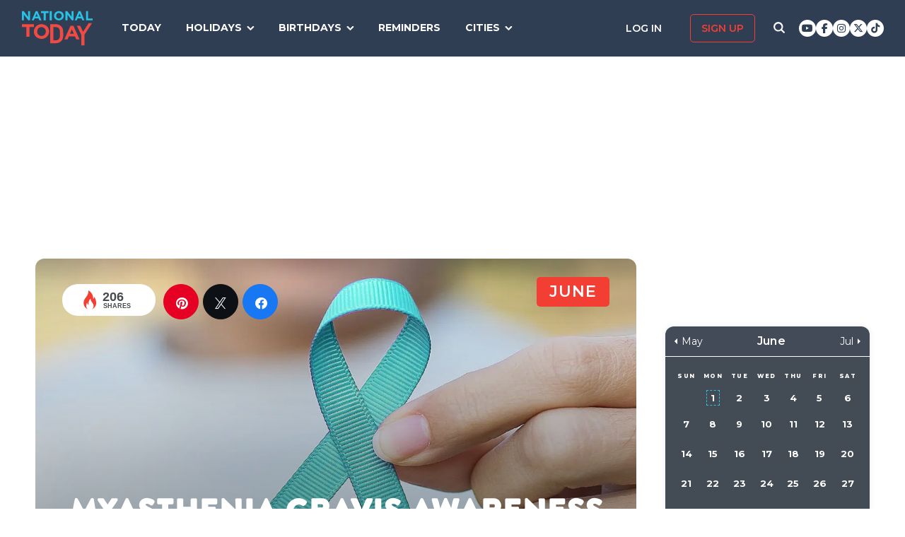

--- FILE ---
content_type: text/html; charset=UTF-8
request_url: https://nationaltoday.com/myasthenia-gravis-awareness-month/
body_size: 35327
content:
<!doctype html>
<html class="no-js" lang="en-US" id="html">
<head>
  <meta charset="UTF-8">
  <meta name="viewport" content="width=device-width, initial-scale=1">
  <link rel="profile" href="https://gmpg.org/xfn/11">

  <script>
    ;(function () {
      var cl = document.getElementsByTagName('html')[0].classList;
      cl.remove('no-js');
      cl.add('js');
    }());
  </script>

    <meta property="og:category" content="June">  <script async
      src="https://cdn.fuseplatform.net/publift/tags/2/3773/fuse.js"></script>
  
  <meta name='robots' content='index, follow, max-image-preview:large, max-snippet:-1, max-video-preview:-1' />


<link rel="stylesheet" href="https://use.fontawesome.com/releases/v6.7.1/css/all.css"crossorigin="anonymous">
	<!-- This site is optimized with the Yoast SEO Premium plugin v24.4 (Yoast SEO v24.6) - https://yoast.com/wordpress/plugins/seo/ -->
	<link media="all" href="https://nationaltoday.com/wp-content/cache/autoptimize/css/autoptimize_bd3b39bd7177e350750671396c1f4ed6.css" rel="stylesheet"><title>Myasthenia Gravis Awareness Month - National Today</title>
	<meta name="description" content="Get informed and spread awareness with us this Myasthenia Gravis Awareness Month." />
	<link rel="canonical" href="https://nationaltoday.com/myasthenia-gravis-awareness-month/" />
	<meta property="og:locale" content="en_US" />
	<meta property="og:type" content="article" />
	<meta property="og:title" content="Myasthenia Gravis Awareness Month" />
	<meta property="og:description" content="Get informed and spread awareness with us this Myasthenia Gravis Awareness Month." />
	<meta property="og:url" content="https://nationaltoday.com/myasthenia-gravis-awareness-month/" />
	<meta property="og:site_name" content="National Today" />
	<meta property="article:publisher" content="https://www.facebook.com/nationaltoday" />
	<meta property="og:image" content="https://nationaltoday.com/wp-content/uploads/2022/05/31-Myasthenia-Gravis.jpg" />
	<meta property="og:image:width" content="1200" />
	<meta property="og:image:height" content="1200" />
	<meta property="og:image:type" content="image/jpeg" />
	<meta name="twitter:card" content="summary_large_image" />
	<meta name="twitter:site" content="@natltoday" />
	<script type="application/ld+json" class="yoast-schema-graph">{"@context":"https://schema.org","@graph":[{"@type":"WebPage","@id":"https://nationaltoday.com/myasthenia-gravis-awareness-month/","url":"https://nationaltoday.com/myasthenia-gravis-awareness-month/","name":"Myasthenia Gravis Awareness Month - National Today","isPartOf":{"@id":"https://nationaltoday.com/#website"},"primaryImageOfPage":{"@id":"https://nationaltoday.com/myasthenia-gravis-awareness-month/#primaryimage"},"image":{"@id":"https://nationaltoday.com/myasthenia-gravis-awareness-month/#primaryimage"},"thumbnailUrl":"https://nationaltoday.com/wp-content/uploads/2022/05/31-Myasthenia-Gravis.jpg","datePublished":"2022-05-24T13:03:43+00:00","description":"Get informed and spread awareness with us this Myasthenia Gravis Awareness Month.","breadcrumb":{"@id":"https://nationaltoday.com/myasthenia-gravis-awareness-month/#breadcrumb"},"inLanguage":"en-US","potentialAction":[{"@type":"ReadAction","target":["https://nationaltoday.com/myasthenia-gravis-awareness-month/"]}]},{"@type":"ImageObject","inLanguage":"en-US","@id":"https://nationaltoday.com/myasthenia-gravis-awareness-month/#primaryimage","url":"https://nationaltoday.com/wp-content/uploads/2022/05/31-Myasthenia-Gravis.jpg","contentUrl":"https://nationaltoday.com/wp-content/uploads/2022/05/31-Myasthenia-Gravis.jpg","width":1200,"height":1200},{"@type":"BreadcrumbList","@id":"https://nationaltoday.com/myasthenia-gravis-awareness-month/#breadcrumb","itemListElement":[{"@type":"ListItem","position":1,"name":"Home","item":"https://nationaltoday.com/"},{"@type":"ListItem","position":2,"name":"Myasthenia Gravis Awareness Month"}]},{"@type":"WebSite","@id":"https://nationaltoday.com/#website","url":"https://nationaltoday.com/","name":"National Today","description":"Holiday fun to brighten your day","potentialAction":[{"@type":"SearchAction","target":{"@type":"EntryPoint","urlTemplate":"https://nationaltoday.com/?s={search_term_string}"},"query-input":{"@type":"PropertyValueSpecification","valueRequired":true,"valueName":"search_term_string"}}],"inLanguage":"en-US"}]}</script>
	<!-- / Yoast SEO Premium plugin. -->


<link rel='dns-prefetch' href='//static.addtoany.com' />
<link rel='dns-prefetch' href='//cdnjs.cloudflare.com' />
<link rel='dns-prefetch' href='//fonts.googleapis.com' />






<link rel='stylesheet' id='nt-fonts-css' href='https://fonts.googleapis.com/css?family=Montserrat%3A400%2C600%2C700%2C800' type='text/css' media='all' />




<script type="text/javascript">
            window._nslDOMReady = (function () {
                const executedCallbacks = new Set();
            
                return function (callback) {
                    /**
                    * Third parties might dispatch DOMContentLoaded events, so we need to ensure that we only run our callback once!
                    */
                    if (executedCallbacks.has(callback)) return;
            
                    const wrappedCallback = function () {
                        if (executedCallbacks.has(callback)) return;
                        executedCallbacks.add(callback);
                        callback();
                    };
            
                    if (document.readyState === "complete" || document.readyState === "interactive") {
                        wrappedCallback();
                    } else {
                        document.addEventListener("DOMContentLoaded", wrappedCallback);
                    }
                };
            })();
        </script><script type="text/javascript" id="addtoany-core-js-before">
/* <![CDATA[ */
window.a2a_config=window.a2a_config||{};a2a_config.callbacks=[];a2a_config.overlays=[];a2a_config.templates={};
a2a_config.icon_color="#1f314e,#ffffff";

//# sourceURL=addtoany-core-js-before
/* ]]> */
</script>
<script type="text/javascript" defer src="https://static.addtoany.com/menu/page.js" id="addtoany-core-js"></script>
<script type="text/javascript" src="https://nationaltoday.com/wp-content/themes/national-today/js/jquery-3.7.0.min.js" id="jquery-js"></script>
<script type="text/javascript" defer src="https://nationaltoday.com/wp-content/plugins/add-to-any/addtoany.min.js" id="addtoany-jquery-js"></script>
		<meta property="fb:pages" content="1727631860885490" />
					<meta property="ia:markup_url" content="https://nationaltoday.com/myasthenia-gravis-awareness-month/?ia_markup=1" />
			

<!-- This site is optimized with the Schema plugin v1.7.9.6 - https://schema.press -->
<script type="application/ld+json">[{"@context":"http:\/\/schema.org\/","@type":"WPHeader","url":"https:\/\/nationaltoday.com","headline":"Myasthenia Gravis Awareness Month","description":"Holiday fun to brighten your day"},{"@context":"http:\/\/schema.org\/","@type":"WPFooter","url":"https:\/\/nationaltoday.com","headline":"Myasthenia Gravis Awareness Month","description":"Holiday fun to brighten your day","copyrightYear":"2022"}]</script>



<!-- This site is optimized with the Schema plugin v1.7.9.6 - https://schema.press -->
<script type="application/ld+json">{"@context":"https:\/\/schema.org\/","@type":"BlogPosting","mainEntityOfPage":{"@type":"WebPage","@id":"https:\/\/nationaltoday.com\/myasthenia-gravis-awareness-month\/"},"url":"https:\/\/nationaltoday.com\/myasthenia-gravis-awareness-month\/","headline":"Myasthenia Gravis Awareness Month","datePublished":"2022-05-24T06:03:43-05:00","dateModified":"2022-05-24T06:03:43-05:00","publisher":{"@type":"Organization","@id":"https:\/\/nationaltoday.com\/#organization","name":"National Today","logo":{"@type":"ImageObject","url":"https:\/\/nationaltoday.com\/wp-content\/uploads\/2016\/12\/National-Today-Final-Logo-Iterations-v3.png","width":600,"height":60}},"image":{"@type":"ImageObject","url":"https:\/\/nationaltoday.com\/wp-content\/uploads\/2022\/05\/31-Myasthenia-Gravis.jpg","width":1200,"height":1200},"articleSection":"United States","keywords":"Awareness, Diseases, Health","description":"Join us as we raise awareness about this condition during Myasthenia Gravis Awareness Month.","author":null,"commentCount":"0"}</script>

<!-- Stream WordPress user activity plugin v4.1.1 -->
<script>document.documentElement.className += " js";</script>
		
		
  <!-- Google Tag Manager -->
  <script>(function(w,d,s,l,i){w[l]=w[l]||[];w[l].push({'gtm.start':new Date().getTime(),event:'gtm.js'});var f=d.getElementsByTagName(s)[0], j=d.createElement(s),dl=l!='dataLayer'?'&l='+l:'';j.async=true;j.src='https://www.googletagmanager.com/gtm.js?id='+i+dl;f.parentNode.insertBefore(j,f);})(window,document,'script','dataLayer','GTM-56ZZKBC');</script>
  <!-- End Google Tag Manager -->

  <!-- Flex offers verification -->
  <meta name="fo-verify" content="e65f6fad-7e83-46a6-87b7-4b42f8407eca">
  
    
    <link rel="apple-touch-icon-precomposed" sizes="57x57"
            href="/apple-touch-icon-57x57.png">
    <link rel="apple-touch-icon-precomposed" sizes="114x114"
            href="/apple-touch-icon-114x114.png">
    <link rel="apple-touch-icon-precomposed" sizes="72x72"
            href="/apple-touch-icon-72x72.png">
    <link rel="apple-touch-icon-precomposed" sizes="144x144"
            href="/apple-touch-icon-144x144.png">
    <link rel="apple-touch-icon-precomposed" sizes="60x60"
            href="/apple-touch-icon-60x60.png">
    <link rel="apple-touch-icon-precomposed" sizes="120x120"
            href="/apple-touch-icon-120x120.png">
    <link rel="apple-touch-icon-precomposed" sizes="76x76"
            href="/apple-touch-icon-76x76.png">
    <link rel="apple-touch-icon-precomposed" sizes="152x152"
            href="/apple-touch-icon-152x152.png">
    <link rel="apple-touch-icon" sizes="180x180" href="/apple-touch-icon.png">
    <link rel="icon" type="image/png" href="/favicon-196x196.png"
            sizes="196x196">
    <link rel="icon" type="image/png" href="/favicon-96x96.png" sizes="96x96">
    <link rel="icon" type="image/png" href="/favicon-32x32.png" sizes="32x32">
    <link rel="icon" type="image/png" href="/favicon-16x16.png" sizes="16x16">
    <link rel="icon" type="image/png" href="/favicon-128.png" sizes="128x128">
    <link rel="manifest" href="/site.webmanifest">
    <link rel="mask-icon" href="/safari-pinned-tab.svg" color="#5bbad5">
    <meta name="application-name" content="National Today">
    <meta name="msapplication-TileColor" content="#2b5797">
    <meta name="msapplication-TileImage" content="/mstile-144x144.png">
    <meta name="msapplication-square70x70logo" content="/mstile-70x70.png">
    <meta name="msapplication-square150x150logo" content="/mstile-150x150.png">
    <meta name="msapplication-wide310x150logo" content="/mstile-310x150.png">
    <meta name="msapplication-square310x310logo" content="/mstile-310x310.png">
    <meta name="theme-color" content="#ffffff">

    <meta name="impact-site-verification" value="974a4dcf-6ace-4d82-9ecc-e45fa0674dab">

        <script data-sdk="l/1.1.10" data-cfasync="false" nowprocket src="https://html-load.com/loader.min.js" charset="UTF-8"></script>
    <script nowprocket>(function(){function t(o,e){const r=n();return(t=function(t,n){return r[t-=231]})(o,e)}function n(){const t=["https://","documentElement","_fa_","btoa","toString","setItem","https://report.error-report.com/modal?eventId=&error=","removeEventListener",'script[src*="//',"remove","POST","1094275rXxktE","map","from","data","attributes","text","4aZaZkN","rtt","split","href","Fallback Failed","searchParams","396877MKFbMX","querySelectorAll","width","url","link,style","src","width: 100vw; height: 100vh; z-index: 2147483647; position: fixed; left: 0; top: 0;","as_modal_loaded","outerHTML","type","loader-check","iframe","Failed to load script: ","https://report.error-report.com/modal?eventId=","recovery","length","14024jzzCER","createElement","6790ZFoWcC","VGhlcmUgd2FzIGEgcHJvYmxlbSBsb2FkaW5nIHRoZSBwYWdlLiBQbGVhc2UgY2xpY2sgT0sgdG8gbGVhcm4gbW9yZS4=","getBoundingClientRect","Script not found","host","script","display","addEventListener","check","onLine","as_index","https://error-report.com/report","5YGlCOZ","style","querySelector","5553QQykpH","location","textContent","23331AncZky","&error=","2842251wmUuoa","/loader.min.js","getComputedStyle",'/loader.min.js"]',"write","last_bfa_at","9850890hgqKzB","2969786UqRJpf","reload","Cannot find currentScript","append","error","loader_light","title","appendChild","localStorage","close-error-report","connection","message","forEach","setAttribute","currentScript","as_","https://report.error-report.com/modal?eventId=&error=Vml0YWwgQVBJIGJsb2NrZWQ%3D&domain=","height","contains","concat","hostname","&url=","charCodeAt","now","none","&domain=","name","value"];return(n=function(){return t})()}(function(){const o=t,e=n();for(;;)try{if(895671===parseInt(o(299))/1+-parseInt(o(248))/2+-parseInt(o(241))/3*(-parseInt(o(293))/4)+parseInt(o(233))/5*(-parseInt(o(247))/6)+parseInt(o(287))/7+-parseInt(o(315))/8*(-parseInt(o(236))/9)+-parseInt(o(317))/10*(-parseInt(o(239))/11))break;e.push(e.shift())}catch(t){e.push(e.shift())}})(),(()=>{"use strict";const n=t,o=n=>{const o=t;let e=0;for(let t=0,r=n[o(314)];t<r;t++)e=(e<<5)-e+n[o(270)](t),e|=0;return e},e=class{static[n(325)](){const t=n;var e,r;let c=arguments[t(314)]>0&&void 0!==arguments[0]?arguments[0]:t(313),a=!(arguments[t(314)]>1&&void 0!==arguments[1])||arguments[1];const i=Date[t(271)](),s=i-i%864e5,d=s-864e5,l=s+864e5,u=t(263)+o(c+"_"+s),w=t(263)+o(c+"_"+d),h=t(263)+o(c+"_"+l);return u!==w&&u!==h&&w!==h&&!(null!==(e=null!==(r=window[u])&&void 0!==r?r:window[w])&&void 0!==e?e:window[h])&&(a&&(window[u]=!0,window[w]=!0,window[h]=!0),!0)}};function r(o,e){const r=n;try{window[r(256)][r(281)](window[r(237)][r(321)]+r(278)+btoa(r(246)),Date[r(271)]()[r(280)]())}catch(t){}try{!async function(n,o){const e=r;try{if(await async function(){const n=t;try{if(await async function(){const n=t;if(!navigator[n(326)])return!0;try{await fetch(location[n(296)])}catch(t){return!0}return!1}())return!0;try{if(navigator[n(258)][n(294)]>1e3)return!0}catch(t){}return!1}catch(t){return!1}}())return;const r=await async function(n){const o=t;try{const t=new URL(o(232));t[o(298)][o(251)](o(308),o(253)),t[o(298)][o(251)](o(254),""),t[o(298)][o(251)](o(259),n),t[o(298)][o(251)](o(302),location[o(296)]);const e=await fetch(t[o(296)],{method:o(286)});return await e[o(292)]()}catch(t){return o(252)}}(n);document[e(300)](e(303))[e(260)]((t=>{const n=e;t[n(285)](),t[n(238)]=""}));let a=!1;window[e(324)](e(259),(t=>{const n=e;n(306)===t[n(290)]&&(a=!0)}));const i=document[e(316)](e(310));i[e(304)]=e(312)[e(267)](r,e(240))[e(267)](btoa(n),e(273))[e(267)](o,e(269))[e(267)](btoa(location[e(296)])),i[e(261)](e(234),e(305)),document[e(277)][e(255)](i);const s=t=>{const n=e;n(257)===t[n(290)]&&(i[n(285)](),window[n(283)](n(259),s))};window[e(324)](e(259),s);const d=()=>{const t=e,n=i[t(319)]();return t(272)!==window[t(243)](i)[t(323)]&&0!==n[t(301)]&&0!==n[t(265)]};let l=!1;const u=setInterval((()=>{if(!document[e(266)](i))return clearInterval(u);d()||l||(clearInterval(u),l=!0,c(n,o))}),1e3);setTimeout((()=>{a||l||(l=!0,c(n,o))}),3e3)}catch(t){c(n,o)}}(o,e)}catch(t){c(o,e)}}function c(t,o){const e=n;try{const n=atob(e(318));confirm(n)?location[e(296)]=e(282)[e(267)](btoa(t),e(273))[e(267)](o,e(269))[e(267)](btoa(location[e(296)])):location[e(249)]()}catch(t){location[e(296)]=e(264)[e(267)](o)}}(()=>{const t=n,o=n=>t(311)[t(267)](n);let c="";try{var a,i;null===(a=document[t(262)])||void 0===a||a[t(285)]();const n=null!==(i=function(){const n=t,o=n(231)+window[n(279)](window[n(237)][n(268)]);return window[o]}())&&void 0!==i?i:0;if(!e[t(325)](t(309),!1))return;const s="html-load.com,fb.html-load.com,content-loader.com,fb.content-loader.com"[t(295)](",");c=s[0];const d=document[t(235)](t(284)[t(267)](s[n],t(244)));if(!d)throw new Error(t(320));const l=Array[t(289)](d[t(291)])[t(288)]((n=>({name:n[t(274)],value:n[t(275)]})));if(n+1<s[t(314)])return function(n,o){const e=t,r=e(231)+window[e(279)](window[e(237)][e(268)]);window[r]=o}(0,n+1),void function(n,o){const e=t;var r;const c=document[e(316)](e(322));o[e(260)]((t=>{const n=e;let{name:o,value:r}=t;return c[n(261)](o,r)})),c[e(261)](e(304),e(276)[e(267)](n,e(242))),document[e(245)](c[e(307)]);const a=null===(r=document[e(262)])||void 0===r?void 0:r[e(307)];if(!a)throw new Error(e(250));document[e(245)](a)}(s[n+1],l);r(o(t(297)),c)}catch(n){try{n=n[t(280)]()}catch(t){}r(o(n),c)}})()})();})();</script>
      </head>

<body class="wp-singular months-template-default single single-months postid-64111 wp-theme-national-today">
    
    <div id="svg-sprite">
        <svg xmlns="http://www.w3.org/2000/svg" xmlns:xlink="http://www.w3.org/1999/xlink"><defs><path d="M17.776 40.333v-16.4h-5.86v-6.516h5.86v-5.135c0-5.579 3.636-8.615 8.945-8.615 2.544 0 4.728.179 5.362.257v5.83h-3.682c-2.887 0-3.445 1.289-3.445 3.172v4.49h6.516l-.894 6.518h-5.622v16.4" id="facebook-a"></path><path d="M38.5 21c0 10.302-7.833 18.648-17.5 18.648-1.806 0-3.542-.293-5.18-.834.713-1.241 1.779-3.271 2.174-4.888.212-.872 1.087-4.436 1.087-4.436.571 1.158 2.237 2.143 4.008 2.143 5.278 0 9.081-5.174 9.081-11.603 0-6.159-4.72-10.768-10.789-10.768-7.55 0-11.565 5.399-11.565 11.287 0 2.737 1.368 6.143 3.549 7.226.332.166.508.09.586-.248.056-.256.352-1.527.486-2.113a.585.585 0 0 0-.12-.534c-.712-.94-1.29-2.654-1.29-4.256 0-4.113 2.92-8.091 7.902-8.091 4.298 0 7.31 3.12 7.31 7.587 0 5.046-2.391 8.542-5.503 8.542-1.715 0-3.006-1.511-2.59-3.368.494-2.219 1.447-4.61 1.447-6.211 0-1.43-.72-2.625-2.216-2.625-1.757 0-3.168 1.933-3.168 4.527 0 1.654.522 2.767.522 2.767s-1.729 7.805-2.047 9.264c-.352 1.61-.211 3.88-.063 5.354C8.115 35.656 3.5 28.903 3.5 21 3.5 10.698 11.333 2.352 21 2.352S38.5 10.698 38.5 21z" id="pinterest-a"></path><path d="M132.77 118.025L104.825 90.08c6.735-9.722 10.104-20.559 10.104-32.508 0-7.767-1.508-15.195-4.523-22.283-3.014-7.089-7.088-13.199-12.221-18.332-5.133-5.133-11.242-9.207-18.33-12.221C72.765 1.721 65.337.214 57.57.214c-7.767 0-15.195 1.507-22.283 4.522-7.089 3.014-13.199 7.088-18.332 12.221-5.133 5.133-9.207 11.244-12.221 18.332C1.719 42.378.212 49.805.212 57.572c0 7.767 1.507 15.193 4.522 22.283 3.014 7.088 7.088 13.197 12.221 18.33 5.133 5.134 11.244 9.207 18.332 12.222 7.089 3.015 14.516 4.522 22.283 4.522 11.951 0 22.787-3.369 32.509-10.104l27.945 27.863c1.955 2.064 4.397 3.096 7.332 3.096 2.824 0 5.27-1.032 7.332-3.096 2.064-2.063 3.096-4.508 3.096-7.332.001-2.877-1.003-5.322-3.014-7.331zm-48-31.255c-7.534 7.534-16.6 11.301-27.2 11.301-10.599 0-19.665-3.768-27.199-11.301-7.534-7.534-11.301-16.6-11.301-27.199s3.768-19.666 11.301-27.199c7.533-7.534 16.6-11.301 27.199-11.301s19.664 3.768 27.2 11.301c7.534 7.533 11.302 16.6 11.302 27.199 0 10.6-3.769 19.665-11.302 27.199z" id="search-icon-a"></path><path d="M36.564 14.532c.024.325.024.651.024.977 0 9.934-7.562 21.381-21.382 21.381a21.236 21.236 0 0 1-11.54-3.373c.606.07 1.187.093 1.815.093a15.05 15.05 0 0 0 9.33-3.211 7.528 7.528 0 0 1-7.026-5.212c.465.07.93.117 1.419.117.675 0 1.35-.093 1.978-.256a7.516 7.516 0 0 1-6.026-7.375v-.093c1 .558 2.163.907 3.396.953a7.51 7.51 0 0 1-3.35-6.258c0-1.396.372-2.676 1.024-3.792a21.36 21.36 0 0 0 15.495 7.863 8.483 8.483 0 0 1-.186-1.721 7.511 7.511 0 0 1 7.514-7.515c2.164 0 4.118.907 5.491 2.373a14.795 14.795 0 0 0 4.77-1.815 7.495 7.495 0 0 1-3.304 4.142 15.065 15.065 0 0 0 4.327-1.164 16.154 16.154 0 0 1-3.769 3.886z" id="twitter-a"></path></defs><symbol id="close" viewbox="0 0 19 19"><g stroke-width="3" fill-rule="evenodd" stroke-linecap="square"><path d="M16.55 2.45l-14.1 14.1M2.45 2.45l14.1 14.1"></path></g></symbol><symbol id="facebook" viewbox="0 0 62 62"><g fill="none" fill-rule="evenodd"><path fill="#324E93" d="M0 0h62v62H0z"></path><g transform="translate(8 9)"><mask id="facebook-b" fill="#fff"><use xlink:href="#facebook-a"></use></mask><use fill="#000" fill-rule="nonzero" xlink:href="#facebook-a"></use><g mask="url(#facebook-b)" fill="#FFF"><path d="M0 0h44v44H0z"></path></g></g></g></symbol><symbol id="hamburger" viewbox="0 0 20 17"><g stroke="#0AC6E9" stroke-width="3" fill="none" fill-rule="evenodd" stroke-linecap="square"><path d="M2.025 2h15.95M2.025 8h15.95M2.025 15h15.95"></path></g></symbol><symbol id="nt-logo" viewbox="0 0 130 63"><g fill="none"><path class="a" d="M13.9 29.3V47H8.1V29.3H0V24h22v5.3zM50 37.5c0 1.8-.3 3.6-1.1 5.2-1.3 3.3-4 5.9-7.3 7.2a14.5 14.5 0 0 1-11.2 0c-1.7-.6-3.2-1.6-4.5-2.8-1.2-1.2-2.2-2.7-2.9-4.3-.7-1.6-1-3.4-1-5.2v-.1c0-1.8.3-3.6 1.1-5.2 1.3-3.3 4-5.9 7.3-7.2 3.6-1.5 7.6-1.5 11.2 0 1.7.6 3.2 1.6 4.5 2.8 1.2 1.2 2.2 2.7 2.9 4.3.7 1.6 1 3.4 1 5.2v.1zm-6 0c0-1.1-.3-2.2-.6-3.2-.8-1.9-2.3-3.5-4.2-4.3-1.1-.5-2.1-.7-3.2-.7s-2.2.2-3.3.6c-.9.4-1.7 1-2.4 1.8-.7.7-1.3 1.6-1.7 2.6-.4 1-.6 2-.5 3.1v.1c-.1 1.1.1 2.2.5 3.2.8 1.9 2.3 3.5 4.2 4.4 1 .4 2.1.6 3.2.6s2.2-.2 3.2-.6c1-.4 1.8-1 2.5-1.8.7-.7 1.3-1.6 1.7-2.6.3-1 .5-2 .5-3.1l.1-.1zM76 43.7c0 1.9-.3 5.6-1 7.2-.6 1.6-1.6 3.1-2.8 4.3-1.3 1.2-2.8 2.1-4.4 2.8-1.8.7-3.7 1-5.6 1H52V24h10.2c1.9 0 3.8.3 5.6 1 1.6.7 3.1 1.6 4.3 2.8 1.3 1.2 2.2 2.7 2.9 4.3.7 1.6 1 9.7 1 11.6zm-6 0c0-1.1-.2-8.6-.6-9.6-.3-.9-.9-1.8-1.6-2.5-.7-.7-1.5-1.3-2.4-1.7-1.1-.4-2.1-.6-3.2-.6h-4.5v24.4h4.5c1 0 2.1-.2 3.2-.6.9-.3 1.7-.9 2.4-1.6.7-.7 1.3-1.6 1.6-2.5.4-1 .6-4 .6-5.2v-.1zM99.9 52l-2.4-5.6H86.3L83.9 52H78l11.3-25h5.4L106 52h-6.1zm-8-18.5l-3.5 8.1h7l-3.5-8.1zM115 43.3V63h-5.9V43.4L101 27h6.2l5.2 11 10.4-16h6.2z"></path><path class="b" d="M11.8 17L3.7 6.2V17H0V0h3.4l7.9 10.5V0H15v17zM32.1 17l-1.6-3.8h-7.1L21.8 17H18l7.3-17h3.4L36 17h-3.9zM27 4.5l-2.3 5.4h4.5L27 4.5zM43.9 3.4V17h-3.8V3.4H35V0h14v3.4zM51 17V0h4v17zM77 8.5c0 1.1-.2 2.3-.7 3.3-.9 2.1-2.6 3.7-4.7 4.5-2.3.9-4.9.9-7.2 0-1.1-.4-2.1-1-2.9-1.8-.8-.7-1.4-1.6-1.8-2.7-.5-1-.7-2.1-.7-3.3 0-1.1.2-2.3.7-3.3.9-2.1 2.6-3.7 4.7-4.5 2.3-.9 4.9-.9 7.2 0 1.1.4 2.1 1 2.9 1.8.8.7 1.4 1.6 1.8 2.7.5 1 .7 2.1.7 3.3zm-3.9 0c0-.7-.1-1.4-.4-2-.5-1.2-1.4-2.2-2.7-2.7-.6-.3-1.3-.5-2-.5s-1.4.2-2.1.4c-.6.3-1.1.7-1.6 1.1-.4.5-.8 1.1-1 1.7-.3.6-.4 1.3-.4 2s.1 1.4.4 2c.4 1.2 1.4 2.2 2.7 2.8.6.2 1.3.4 2 .4s1.4-.2 2.1-.4c.6-.3 1.1-.7 1.6-1.1.4-.5.8-1.1 1-1.7.3-.6.4-1.3.4-2zM91.8 17L83.7 6.2V17H80V0h3.4l7.9 10.5V0H95v17zM111.1 17l-1.5-3.8h-7.2l-1.6 3.8H97l7.3-17h3.4l7.3 17h-3.9zM106 4.5l-2.3 5.4h4.5L106 4.5zM118 17V0h3.7v13.6h8.3V17z"></path></g></symbol><symbol id="pinterest" viewbox="0 0 62 62"><g fill="none" fill-rule="evenodd"><path fill="#C9232F" d="M0 0h62v62H0z"></path><g transform="translate(10 9)"><mask id="pinterest-b" fill="#fff"><use xlink:href="#pinterest-a"></use></mask><use fill="#000" fill-rule="nonzero" xlink:href="#pinterest-a"></use><g mask="url(#pinterest-b)" fill="#FFF"><path d="M0 0h42v42H0z"></path></g></g></g></symbol><symbol id="search-icon" viewbox="0 0 136 136"><use fill="#33244A" xlink:href="#search-icon-a" fill-rule="evenodd"></use></symbol><symbol id="twitter" viewbox="0 0 62 62"><g fill="none" fill-rule="evenodd"><path fill="#479DD4" d="M0 0h62v62H0z"></path><g transform="translate(11 10)"><mask id="twitter-b" fill="#fff"><use xlink:href="#twitter-a"></use></mask><use fill="#000" fill-rule="nonzero" xlink:href="#twitter-a"></use><g mask="url(#twitter-b)" fill="#FFF"><path d="M0 0h44v44H0z"></path></g></g></g></symbol><symbol id="user-icon" viewbox="0 0 116 126"><g fill="#202B40"><path d="M58 63c8.6 0 16-3.1 22.1-9.2 6.1-6.1 9.2-13.4 9.2-22.1 0-8.6-3.1-16-9.2-22.1C74 3.5 66.6.4 58 .4c-8.6 0-16 3.1-22.1 9.2-6.1 6.1-9.2 13.5-9.2 22.1 0 8.7 3.1 16 9.2 22.1C42 59.9 49.4 63 58 63z"></path><path d="M115.1 96c-.2-2.7-.6-5.7-1.2-8.8-.5-3.2-1.3-6.2-2.1-8.9-.9-2.7-2.1-5.3-3.5-7.9-1.5-2.6-3.2-4.8-5.1-6.6-1.9-1.8-4.2-3.3-7-4.4-2.7-1.1-5.7-1.6-9-1.6-.5 0-1.7.6-3.5 1.7-1.8 1.2-3.8 2.5-6 3.9-2.3 1.5-5.2 2.8-8.8 4-3.6 1.1-7.3 1.7-10.9 1.7-3.6 0-7.3-.6-10.9-1.7-3.6-1.2-6.5-2.5-8.8-4-2.2-1.4-4.3-2.7-6-3.9-1.8-1.1-3-1.7-3.5-1.7-3.3 0-6.3.5-9.1 1.6-2.7 1.1-5 2.6-6.9 4.4-1.9 1.8-3.6 4-5.1 6.6-1.4 2.6-2.6 5.2-3.5 7.9-.8 2.7-1.6 5.7-2.1 8.9-.6 3.1-1 6.1-1.2 8.8-.2 2.8-.3 5.6-.3 8.5 0 6.5 2 11.6 6 15.4 4 3.8 9.2 5.7 15.8 5.7h71.2c6.6 0 11.8-1.9 15.8-5.7 4-3.8 6-8.9 6-15.4 0-2.9-.1-5.7-.3-8.5z"></path></g></symbol></svg>    </div>

        <!-- Google Tag Manager (noscript) -->
    <noscript><iframe src="https://www.googletagmanager.com/ns.html?id=GTM-56ZZKBC" height="0" width="0" style="display:none;visibility:hidden"></iframe></noscript>
    <!-- End Google Tag Manager (noscript) -->

    <!-- Facebook Pixel Code (noscript) -->
    <noscript><img height="1" width="1" style="display:none" src="https://www.facebook.com/tr?id=315068065503197&ev=PageView&noscript=1"></noscript>
    <!-- End Facebook Pixel Code (noscript) -->
    
    <div id="fb-root"></div>
    <script>
      window.fbAsyncInit = function() {
        FB.init({
          appId: '179692745920433',
          cookie: true,
          xfbml: true,
          version: 'v17.0'
        });
        FB.AppEvents.logPageView();
      };

      (function(d, s, id){
        var js, fjs = d.getElementsByTagName(s)[0];
        if (d.getElementById(id)) {return;}
        js = d.createElement(s); js.id = id;
        js.src = "https://connect.facebook.net/en_US/sdk.js";
        fjs.parentNode.insertBefore(js, fjs);
      }(document, 'script', 'facebook-jssdk'));
    </script>

    <div id="page" class="site">
        <a class="skip-link screen-reader-text" href="#content">Skip to content</a>

        
        <div class="site-header ">
            <div role="banner" class="masthead">
                <div class="masthead-inner clear">

                    <div class="site-branding">
                                                <p class="site-title"><a href="https://nationaltoday.com/" rel="home">        <span class="ico ico__wrap ico__nt-logo-wrap">
            <svg role="img"  class="" aria-label="National Today">
                                <title>National Today</title>
                                <use xlink:href="#nt-logo"></use>
            </svg>
        </span>
        </a></p>
                    </div><!-- .site-branding -->

                    <div class="header-menu-container" id="site-navigation">
                        <button id="menu-toggle" class="menu-toggle btn-menu"
                            aria-controls="primary-menu" aria-expanded="false">
                                <span class="bar"></span>
                                <span class="text">Menu</span>
                        </button>

                        <div id="primary-menu" role="navigation"
                                aria-label="Main navigation"
                                class="header-menu-nav js-header-nav">
                            <div class="nav-list-inner">
                                <div class="mobile-logo"><a href="https://nationaltoday.com/" rel="home">        <span class="ico ico__wrap ico__nt-logo-wrap">
            <svg role="img"  class="" aria-label="National Today">
                                <title>National Today</title>
                                <use xlink:href="#nt-logo"></use>
            </svg>
        </span>
        </a></div>

                            <ul id="menu-primary-fall-2018" class="menu clearfix"><li id="menu-item-20178" class="menu-item menu-item-type-post_type menu-item-object-page menu-item-20178"><a href="https://nationaltoday.com/today/">Today</a></li>
<li id="menu-item-19812" class="menu-item menu-item-type-post_type menu-item-object-page menu-item-has-children menu-item-19812"><a href="https://nationaltoday.com/national-day-topics/">Holidays</a>
<ul class="sub-menu">
	<li id="menu-item-33247" class="menu-item menu-item-type-taxonomy menu-item-object-topic menu-item-33247"><a href="https://nationaltoday.com/animal-holidays/">Animals</a></li>
	<li id="menu-item-33248" class="menu-item menu-item-type-taxonomy menu-item-object-topic menu-item-33248"><a href="https://nationaltoday.com/arts-entertainment-holidays/">Arts &amp; Entertainment</a></li>
	<li id="menu-item-33249" class="menu-item menu-item-type-taxonomy menu-item-object-topic current-months-ancestor current-menu-parent current-months-parent menu-item-33249"><a href="https://nationaltoday.com/cause-holidays/">Cause</a></li>
	<li id="menu-item-33250" class="menu-item menu-item-type-taxonomy menu-item-object-topic menu-item-33250"><a href="https://nationaltoday.com/cultural-holidays/">Cultural</a></li>
	<li id="menu-item-33252" class="menu-item menu-item-type-taxonomy menu-item-object-topic menu-item-33252"><a href="https://nationaltoday.com/federal-holidays/">Federal</a></li>
	<li id="menu-item-33251" class="menu-item menu-item-type-taxonomy menu-item-object-topic menu-item-33251"><a href="https://nationaltoday.com/food-beverage-holidays/">Food &amp; Beverage</a></li>
	<li id="menu-item-33253" class="menu-item menu-item-type-taxonomy menu-item-object-topic menu-item-33253"><a href="https://nationaltoday.com/health-holidays/">Health</a></li>
	<li id="menu-item-33255" class="menu-item menu-item-type-taxonomy menu-item-object-topic menu-item-33255"><a href="https://nationaltoday.com/relationship-holidays/">Relationships</a></li>
	<li id="menu-item-33256" class="menu-item menu-item-type-taxonomy menu-item-object-topic menu-item-33256"><a href="https://nationaltoday.com/religious-holidays/">Religious</a></li>
	<li id="menu-item-33258" class="menu-item menu-item-type-taxonomy menu-item-object-topic menu-item-33258"><a href="https://nationaltoday.com/special-interest-holidays/">Special Interest</a></li>
</ul>
</li>
<li id="menu-item-63494" class="menu-item menu-item-type-taxonomy menu-item-object-topic menu-item-has-children menu-item-63494"><a href="https://nationaltoday.com/birthday/">Birthdays</a>
<ul class="sub-menu">
	<li id="menu-item-78394" class="menu-item menu-item-type-custom menu-item-object-custom menu-item-78394"><a href="https://nationaltoday.com/january-birthdays/">January</a></li>
	<li id="menu-item-78395" class="menu-item menu-item-type-custom menu-item-object-custom menu-item-78395"><a href="https://nationaltoday.com/february-birthdays/">February</a></li>
	<li id="menu-item-78396" class="menu-item menu-item-type-custom menu-item-object-custom menu-item-78396"><a href="https://nationaltoday.com/march-birthdays/">March</a></li>
	<li id="menu-item-78397" class="menu-item menu-item-type-custom menu-item-object-custom menu-item-78397"><a href="https://nationaltoday.com/april-birthdays/">April</a></li>
	<li id="menu-item-78398" class="menu-item menu-item-type-custom menu-item-object-custom menu-item-78398"><a href="https://nationaltoday.com/may-birthdays/">May</a></li>
	<li id="menu-item-78399" class="menu-item menu-item-type-custom menu-item-object-custom menu-item-78399"><a href="https://nationaltoday.com/june-birthdays/">June</a></li>
	<li id="menu-item-78400" class="menu-item menu-item-type-custom menu-item-object-custom menu-item-78400"><a href="https://nationaltoday.com/july-birthdays/">July</a></li>
	<li id="menu-item-78401" class="menu-item menu-item-type-custom menu-item-object-custom menu-item-78401"><a href="https://nationaltoday.com/august-birthdays/">August</a></li>
	<li id="menu-item-78402" class="menu-item menu-item-type-custom menu-item-object-custom menu-item-78402"><a href="https://nationaltoday.com/september-birthdays/">September</a></li>
	<li id="menu-item-78403" class="menu-item menu-item-type-custom menu-item-object-custom menu-item-78403"><a href="https://nationaltoday.com/october-birthdays/">October</a></li>
	<li id="menu-item-78404" class="menu-item menu-item-type-custom menu-item-object-custom menu-item-78404"><a href="https://nationaltoday.com/november-birthdays/">November</a></li>
	<li id="menu-item-78405" class="menu-item menu-item-type-custom menu-item-object-custom menu-item-78405"><a href="https://nationaltoday.com/december-birthdays/">December</a></li>
</ul>
</li>
<li id="menu-item-231725" class="menu-item menu-item-type-post_type_archive menu-item-object-reminder menu-item-231725"><a href="https://nationaltoday.com/reminders/">Reminders</a></li>
<li id="menu-item-249705" class="mega-menu menu-item menu-item-type-custom menu-item-object-custom menu-item-has-children menu-item-249705"><a href="#">Cities</a>
<ul class="sub-menu">
	<li id="menu-item-249706" class="menu-item menu-item-type-custom menu-item-object-custom menu-item-249706"><a href="https://nationaltoday.com/atlanta/">Atlanta</a></li>
	<li id="menu-item-249707" class="menu-item menu-item-type-custom menu-item-object-custom menu-item-249707"><a href="https://nationaltoday.com/us/nj/atlantic-city/">Atlantic City</a></li>
	<li id="menu-item-249708" class="menu-item menu-item-type-custom menu-item-object-custom menu-item-249708"><a href="https://nationaltoday.com/us/tx/austin/">Austin</a></li>
	<li id="menu-item-249709" class="menu-item menu-item-type-custom menu-item-object-custom menu-item-249709"><a href="https://nationaltoday.com/us/md/baltimore/">Baltimore</a></li>
	<li id="menu-item-249710" class="menu-item menu-item-type-custom menu-item-object-custom menu-item-249710"><a href="https://nationaltoday.com/us/il/berwyn/">Berwyn</a></li>
	<li id="menu-item-249711" class="menu-item menu-item-type-custom menu-item-object-custom menu-item-249711"><a href="https://nationaltoday.com/us/ca/beverly-hills/">Beverly Hills</a></li>
	<li id="menu-item-249712" class="menu-item menu-item-type-custom menu-item-object-custom menu-item-249712"><a href="https://nationaltoday.com/us/al/birmingham/">Birmingham</a></li>
	<li id="menu-item-249713" class="menu-item menu-item-type-custom menu-item-object-custom menu-item-249713"><a href="https://nationaltoday.com/boston/">Boston</a></li>
	<li id="menu-item-249714" class="menu-item menu-item-type-custom menu-item-object-custom menu-item-249714"><a href="https://nationaltoday.com/us/mo/branson/">Branson</a></li>
	<li id="menu-item-249715" class="menu-item menu-item-type-custom menu-item-object-custom menu-item-249715"><a href="https://nationaltoday.com/brooklyn/">Brooklyn</a></li>
	<li id="menu-item-249716" class="menu-item menu-item-type-custom menu-item-object-custom menu-item-249716"><a href="https://nationaltoday.com/us/ny/buffalo/">Buffalo</a></li>
	<li id="menu-item-249717" class="menu-item menu-item-type-custom menu-item-object-custom menu-item-249717"><a href="https://nationaltoday.com/us/ma/cambridge/">Cambridge</a></li>
	<li id="menu-item-249718" class="menu-item menu-item-type-custom menu-item-object-custom menu-item-249718"><a href="https://nationaltoday.com/us/sc/charleston/">Charleston</a></li>
	<li id="menu-item-249719" class="menu-item menu-item-type-custom menu-item-object-custom menu-item-249719"><a href="https://nationaltoday.com/us/nc/charlotte/">Charlotte</a></li>
	<li id="menu-item-249720" class="menu-item menu-item-type-custom menu-item-object-custom menu-item-249720"><a href="https://nationaltoday.com/chicago/">Chicago</a></li>
	<li id="menu-item-249721" class="menu-item menu-item-type-custom menu-item-object-custom menu-item-249721"><a href="https://nationaltoday.com/us/oh/cincinnati/">Cincinnati</a></li>
	<li id="menu-item-249722" class="menu-item menu-item-type-custom menu-item-object-custom menu-item-249722"><a href="https://nationaltoday.com/us/oh/cleveland/">Cleveland</a></li>
	<li id="menu-item-249723" class="menu-item menu-item-type-custom menu-item-object-custom menu-item-249723"><a href="https://nationaltoday.com/us/oh/columbus/">Columbus</a></li>
	<li id="menu-item-249724" class="menu-item menu-item-type-custom menu-item-object-custom menu-item-249724"><a href="https://nationaltoday.com/dallas/">Dallas</a></li>
	<li id="menu-item-249725" class="menu-item menu-item-type-custom menu-item-object-custom menu-item-249725"><a href="https://nationaltoday.com/denver/">Denver</a></li>
	<li id="menu-item-249726" class="menu-item menu-item-type-custom menu-item-object-custom menu-item-249726"><a href="https://nationaltoday.com/detroit/">Detroit</a></li>
	<li id="menu-item-249727" class="menu-item menu-item-type-custom menu-item-object-custom menu-item-249727"><a href="https://nationaltoday.com/us/tx/fort-worth/">Fort Worth</a></li>
	<li id="menu-item-249728" class="menu-item menu-item-type-custom menu-item-object-custom menu-item-249728"><a href="https://nationaltoday.com/us/mi/grand-rapids/">Grand Rapids</a></li>
	<li id="menu-item-249729" class="menu-item menu-item-type-custom menu-item-object-custom menu-item-249729"><a href="https://nationaltoday.com/us/nc/greensboro/">Greensboro</a></li>
	<li id="menu-item-249730" class="menu-item menu-item-type-custom menu-item-object-custom menu-item-249730"><a href="https://nationaltoday.com/us/hi/honolulu/">Honolulu</a></li>
	<li id="menu-item-249731" class="menu-item menu-item-type-custom menu-item-object-custom menu-item-249731"><a href="https://nationaltoday.com/houston/">Houston</a></li>
	<li id="menu-item-249732" class="menu-item menu-item-type-custom menu-item-object-custom menu-item-249732"><a href="https://nationaltoday.com/us/in/indianapolis/">Indianapolis</a></li>
	<li id="menu-item-249733" class="menu-item menu-item-type-custom menu-item-object-custom menu-item-249733"><a href="https://nationaltoday.com/us/ca/inglewood/">Inglewood</a></li>
	<li id="menu-item-249734" class="menu-item menu-item-type-custom menu-item-object-custom menu-item-249734"><a href="https://nationaltoday.com/us/tn/knoxville/">Knoxville</a></li>
	<li id="menu-item-249735" class="menu-item menu-item-type-custom menu-item-object-custom menu-item-249735"><a href="https://nationaltoday.com/us/nv/las-vegas/">Las Vegas</a></li>
	<li id="menu-item-249736" class="menu-item menu-item-type-custom menu-item-object-custom menu-item-249736"><a href="https://nationaltoday.com/us/ky/lexington/">Lexington</a></li>
	<li id="menu-item-249737" class="menu-item menu-item-type-custom menu-item-object-custom menu-item-249737"><a href="https://nationaltoday.com/los-angeles/">Los Angeles</a></li>
	<li id="menu-item-249738" class="menu-item menu-item-type-custom menu-item-object-custom menu-item-249738"><a href="https://nationaltoday.com/us/ky/louisville/">Louisville</a></li>
	<li id="menu-item-249739" class="menu-item menu-item-type-custom menu-item-object-custom menu-item-249739"><a href="https://nationaltoday.com/us/wi/madison/">Madison</a></li>
	<li id="menu-item-249740" class="menu-item menu-item-type-custom menu-item-object-custom menu-item-249740"><a href="https://nationaltoday.com/us/tn/memphis/">Memphis</a></li>
	<li id="menu-item-249741" class="menu-item menu-item-type-custom menu-item-object-custom menu-item-249741"><a href="https://nationaltoday.com/miami/">Miami</a></li>
	<li id="menu-item-249742" class="menu-item menu-item-type-custom menu-item-object-custom menu-item-249742"><a href="https://nationaltoday.com/us/wi/milwaukee/">Milwaukee</a></li>
	<li id="menu-item-249743" class="menu-item menu-item-type-custom menu-item-object-custom menu-item-249743"><a href="https://nationaltoday.com/minneapolis/">Minneapolis</a></li>
	<li id="menu-item-249744" class="menu-item menu-item-type-custom menu-item-object-custom menu-item-249744"><a href="https://nationaltoday.com/us/tn/nashville/">Nashville</a></li>
	<li id="menu-item-249745" class="menu-item menu-item-type-custom menu-item-object-custom menu-item-249745"><a href="https://nationaltoday.com/us/la/new-orleans/">New Orleans</a></li>
	<li id="menu-item-249746" class="menu-item menu-item-type-custom menu-item-object-custom menu-item-249746"><a href="https://nationaltoday.com/new-york/">New York</a></li>
	<li id="menu-item-249747" class="menu-item menu-item-type-custom menu-item-object-custom menu-item-249747"><a href="https://nationaltoday.com/us/ne/omaha/">Omaha</a></li>
	<li id="menu-item-249748" class="menu-item menu-item-type-custom menu-item-object-custom menu-item-249748"><a href="https://nationaltoday.com/us/fl/orlando/">Orlando</a></li>
	<li id="menu-item-249749" class="menu-item menu-item-type-custom menu-item-object-custom menu-item-249749"><a href="https://nationaltoday.com/us/ca/perris/">Perris</a></li>
	<li id="menu-item-249750" class="menu-item menu-item-type-custom menu-item-object-custom menu-item-249750"><a href="https://nationaltoday.com/philadelphia/">Philadelphia</a></li>
	<li id="menu-item-249751" class="menu-item menu-item-type-custom menu-item-object-custom menu-item-249751"><a href="https://nationaltoday.com/phoenix/">Phoenix</a></li>
	<li id="menu-item-249752" class="menu-item menu-item-type-custom menu-item-object-custom menu-item-249752"><a href="https://nationaltoday.com/us/pa/pittsburgh/">Pittsburgh</a></li>
	<li id="menu-item-249753" class="menu-item menu-item-type-custom menu-item-object-custom menu-item-249753"><a href="https://nationaltoday.com/us/or/portland/">Portland</a></li>
	<li id="menu-item-249754" class="menu-item menu-item-type-custom menu-item-object-custom menu-item-249754"><a href="https://nationaltoday.com/us/nc/raleigh/">Raleigh</a></li>
	<li id="menu-item-249755" class="menu-item menu-item-type-custom menu-item-object-custom menu-item-249755"><a href="https://nationaltoday.com/us/nv/reno/">Reno</a></li>
	<li id="menu-item-249756" class="menu-item menu-item-type-custom menu-item-object-custom menu-item-249756"><a href="https://nationaltoday.com/us/va/richmond/">Richmond</a></li>
	<li id="menu-item-249757" class="menu-item menu-item-type-custom menu-item-object-custom menu-item-249757"><a href="https://nationaltoday.com/us/il/rosemont-il/">Rosemont</a></li>
	<li id="menu-item-249758" class="menu-item menu-item-type-custom menu-item-object-custom menu-item-249758"><a href="https://nationaltoday.com/us/nj/rutherford/">Rutherford</a></li>
	<li id="menu-item-249759" class="menu-item menu-item-type-custom menu-item-object-custom menu-item-249759"><a href="https://nationaltoday.com/us/ca/sacramento/">Sacramento</a></li>
	<li id="menu-item-249760" class="menu-item menu-item-type-custom menu-item-object-custom menu-item-249760"><a href="https://nationaltoday.com/us/ut/salt-lake-city/">Salt Lake City</a></li>
	<li id="menu-item-249762" class="menu-item menu-item-type-custom menu-item-object-custom menu-item-249762"><a href="https://nationaltoday.com/us/tx/san-antonio/">San Antonio</a></li>
	<li id="menu-item-249763" class="menu-item menu-item-type-custom menu-item-object-custom menu-item-249763"><a href="https://nationaltoday.com/san-diego/">San Diego</a></li>
	<li id="menu-item-249704" class="menu-item menu-item-type-custom menu-item-object-custom menu-item-249704"><a href="https://nationaltoday.com/san-francisco/">San Francisco</a></li>
	<li id="menu-item-249764" class="menu-item menu-item-type-custom menu-item-object-custom menu-item-249764"><a href="https://nationaltoday.com/us/ca/san-jose/">San Jose</a></li>
	<li id="menu-item-249765" class="menu-item menu-item-type-custom menu-item-object-custom menu-item-249765"><a href="https://nationaltoday.com/seattle/">Seattle</a></li>
	<li id="menu-item-249766" class="menu-item menu-item-type-custom menu-item-object-custom menu-item-249766"><a href="https://nationaltoday.com/us/ca/solana-beach/">Solana Beach</a></li>
	<li id="menu-item-249767" class="menu-item menu-item-type-custom menu-item-object-custom menu-item-249767"><a href="https://nationaltoday.com/tampa/">Tampa</a></li>
	<li id="menu-item-249768" class="menu-item menu-item-type-custom menu-item-object-custom menu-item-249768"><a href="https://nationaltoday.com/us/az/tempe/">Tempe</a></li>
	<li id="menu-item-249769" class="menu-item menu-item-type-custom menu-item-object-custom menu-item-249769"><a href="https://nationaltoday.com/us/az/tucson/">Tucson</a></li>
	<li id="menu-item-249770" class="menu-item menu-item-type-custom menu-item-object-custom menu-item-249770"><a href="https://nationaltoday.com/washington/">Washington</a></li>
	<li id="menu-item-249771" class="menu-item menu-item-type-custom menu-item-object-custom menu-item-249771"><a href="https://nationaltoday.com/us/ca/west-hollywood/">West Hollywood</a></li>
</ul>
</li>
</ul>                            </div>

                            <div class="header-menu-account in" id="headerAccount">                            <a href="https://nationaltoday.com/login-page/"
                                class="login-btn">
                              Log in                            </a>

                                                          <a href="/sign-up/"
                                  class="manual-optin-trigger"
                                  id="signUpLink"
                                  data-optin-slug="n1ckfw2xewacbaibb9nm">Sign
                                  up</a>
                                                        </div>

                            <div class="header-menu-search">
                                <button id="search-toggle"
                                        class="header-search-toggle"
                                        aria-expanded="false"
                                        aria-controls="header-search">
                                    <span class="search">        <span class="ico ico__wrap ico__search-icon-wrap">
            <svg role="img"  class="" aria-label="Search">
                                <title>Search</title>
                                <use xlink:href="#search-icon"></use>
            </svg>
        </span>
        <span class="icon-label">Search</span></span>
                                    <span class="search-close">        <span class="ico ico__wrap ico__close-wrap">
            <svg role="img"  class="" aria-label="Cancel">
                                <title>Cancel</title>
                                <use xlink:href="#close"></use>
            </svg>
        </span>
        </span>
                                </button>
                                <div id="header-search"
                                        class="header-search-container">
                                    <form action="/" method="get" class="search-form">
    <label class="search-label">
        <span class="screen-reader-text">Search
                National Today</span>
        <input type="search" name="s" class="search-input"
                placeholder="Search&#8230;" aria-label="Search&#8230;">
    </label>
    <button type="submit" class="btn search-submit">Submit</button>
</form>
                                </div>
                            </div>

                                                        <ul class="header-menu-social">
                                                            <li class="header-social-link link-youtube">
                                <a href="https://www.youtube.com/@NationalToday" target="_blank"
                                    rel="noopener noreferrer"
                                    title="Follow us on YouTube"><i class="fab fa-youtube"></i></a>
                              </li>
                                                            <li class="header-social-link link-facebook">
                                <a href="https://www.facebook.com/nationaltoday/" target="_blank"
                                    rel="noopener noreferrer"
                                    title="Follow us on Facebook"><i class="fab fa-facebook-f"></i></a>
                              </li>
                                                            <li class="header-social-link link-instagram">
                                <a href="https://www.instagram.com/nationaltoday_/" target="_blank"
                                    rel="noopener noreferrer"
                                    title="Follow us on Instagram"><i class="fab fa-instagram"></i></a>
                              </li>
                                                            <li class="header-social-link link-twitter">
                                <a href="https://x.com/NatlToday" target="_blank"
                                    rel="noopener noreferrer"
                                    title="Follow us on X"><i class="fab fa-x-twitter"></i></a>
                              </li>
                                                            <li class="header-social-link link-tiktok">
                                <a href="https://www.tiktok.com/@www.nationaltoday.com" target="_blank"
                                    rel="noopener noreferrer"
                                    title="Follow us on TikTok"><i class="fab fa-tiktok"></i></a>
                              </li>
                                                          </ul>
                                                    </div><!-- #primary-menu -->
                    </div><!-- .header-menu-container -->

                </div>
            </div><!-- .masthead -->
        </div><!-- .site-header -->

        <div id="content" class="site-content">
          
<div id="primary">
  <div id="main" role="main" class="site-main">
    
<div id="post-64111" class="holiday post-64111 months type-months status-publish has-post-thumbnail hentry category-us tag-awareness-holidays tag-disease-awareness-holidays tag-health topic-cause-holidays">
  <div class="holiday-wrapper padding-top">
    <div class="ad-slot dsk-banner-ad-b"><!-- GAM 71161633/NTNLTDY_nationaltoday/header -->
<div data-fuse="23199942729"></div></div>
    <div class="holiday-content-main">
      
<header class="entry-header holiday-header">
  
  <div class="holiday-image">
        <div class="post-thumbnail">
      <picture class="attachment-single-hero-large size-single-hero-large wp-post-image" decoding="async" fetchpriority="high">
<source type="image/webp" srcset="https://nationaltoday.com/wp-content/uploads/2022/05/31-Myasthenia-Gravis-1200x834.jpg.webp"/>
<img width="1200" height="834" src="https://nationaltoday.com/wp-content/uploads/2022/05/31-Myasthenia-Gravis-1200x834.jpg" alt="" decoding="async" fetchpriority="high"/>
</picture>
    </div><!-- .post-thumbnail -->

    <section class="header-image-overlay">
      <div class="overlay-top">
            <div class="nt-share">
        <div class="swp_social_panel swp_horizontal_panel swp_flat_fresh swp_default_full_color swp_other_full_color swp_individual_full_color scale-100 scale-full_width"><div class="nc_tweetContainer swp_share_button swp_facebook" data-network="facebook"><a class="nc_tweet swp_share_link" rel="nofollow noreferrer noopener" target="_blank" href="https://www.facebook.com/share.php?u=https%3A%2F%2Fnationaltoday.com%2Fmyasthenia-gravis-awareness-month%2F" data-link="https://www.facebook.com/share.php?u=https%3A%2F%2Fnationaltoday.com%2Fmyasthenia-gravis-awareness-month%2F"><span class="iconFiller"><span class="spaceManWilly"><i class="sw swp_facebook_icon"></i><span class="swp_share">Share</span></span></span></a></div><div class="nc_tweetContainer swp_share_button swp_twitter" data-network="twitter"><a class="nc_tweet swp_share_link" rel="nofollow noreferrer noopener" target="_blank" href="https://twitter.com/intent/tweet?url=https%3A%2F%2Fnationaltoday.com%2Fmyasthenia-gravis-awareness-month%2F&via=natltoday" data-link="https://twitter.com/intent/tweet?url=https%3A%2F%2Fnationaltoday.com%2Fmyasthenia-gravis-awareness-month%2F&via=natltoday"><span class="iconFiller"><span class="spaceManWilly"><i class="sw swp_twitter_icon"></i><span class="swp_share">Tweet</span></span></span></a></div><div class="nc_tweetContainer swp_share_button swp_pinterest" data-network="pinterest"><a rel="nofollow noreferrer noopener" class="nc_tweet swp_share_link noPop" onClick="var e=document.createElement('script');
                    e.setAttribute('type','text/javascript');
                    e.setAttribute('charset','UTF-8');
                    e.setAttribute('src','//assets.pinterest.com/js/pinmarklet.js?r='+Math.random()*99999999);
                    document.body.appendChild(e);
                    " ><span class="iconFiller"><span class="spaceManWilly"><i class="sw swp_pinterest_icon"></i><span class="swp_share">Pin</span></span></span></a></div><div class="nc_tweetContainer swp_share_button total_shares total_sharesalt"><span class="swp_count">206 <span class="swp_label">Shares</span></span></div></div>    </div>
    <div class="mobile-nt-share">
        <div class="swp_social_panel swp_horizontal_panel swp_flat_fresh swp_default_full_color swp_other_full_color swp_individual_full_color scale-100 scale-full_width"><div class="nc_tweetContainer swp_share_button swp_facebook" data-network="facebook"><a class="nc_tweet swp_share_link" rel="nofollow noreferrer noopener" target="_blank" href="https://www.facebook.com/share.php?u=https%3A%2F%2Fnationaltoday.com%2Fmyasthenia-gravis-awareness-month%2F" data-link="https://www.facebook.com/share.php?u=https%3A%2F%2Fnationaltoday.com%2Fmyasthenia-gravis-awareness-month%2F"><span class="iconFiller"><span class="spaceManWilly"><i class="sw swp_facebook_icon"></i><span class="swp_share">Share</span></span></span></a></div><div class="nc_tweetContainer swp_share_button swp_twitter" data-network="twitter"><a class="nc_tweet swp_share_link" rel="nofollow noreferrer noopener" target="_blank" href="https://twitter.com/intent/tweet?url=https%3A%2F%2Fnationaltoday.com%2Fmyasthenia-gravis-awareness-month%2F&via=natltoday" data-link="https://twitter.com/intent/tweet?url=https%3A%2F%2Fnationaltoday.com%2Fmyasthenia-gravis-awareness-month%2F&via=natltoday"><span class="iconFiller"><span class="spaceManWilly"><i class="sw swp_twitter_icon"></i><span class="swp_share">Tweet</span></span></span></a></div><div class="nc_tweetContainer swp_share_button swp_pinterest" data-network="pinterest"><a rel="nofollow noreferrer noopener" class="nc_tweet swp_share_link noPop" onClick="var e=document.createElement('script');
                    e.setAttribute('type','text/javascript');
                    e.setAttribute('charset','UTF-8');
                    e.setAttribute('src','//assets.pinterest.com/js/pinmarklet.js?r='+Math.random()*99999999);
                    document.body.appendChild(e);
                    " ><span class="iconFiller"><span class="spaceManWilly"><i class="sw swp_pinterest_icon"></i><span class="swp_share">Pin</span></span></span></a></div><div class="nc_tweetContainer swp_share_button total_shares total_sharesalt"><span class="swp_count">206 <span class="swp_label">Shares</span></span></div></div>    </div>

        <div class="holiday-date-box">
          <div class="ntdb"><span class="ntdb-holiday-month">June</span></div><div class="featured-tag">Featured</div>        </div>
      </div>

      <div class="overlay-bottom">
        <div class="holiday-title">
                    <h1 class="entry-title">Myasthenia Gravis Awareness Month &ndash; <nobr>June 2026</nobr></h1>
                  </div>

                <div class="holiday-tags">
          <a class="ga-tax-tag" href="https://nationaltoday.com/awareness-holidays/" rel="tag">Awareness</a><a class="ga-tax-tag" href="https://nationaltoday.com/disease-awareness-holidays/" rel="tag">Diseases</a><a class="ga-tax-tag" href="https://nationaltoday.com/health/" rel="tag">Health</a>        </div>
        
        <div class="holiday-country"><a href="/us/">United States</a></div>      </div>
    </section>
  </div><!--/.holiday-image-->

  
<a href="https://nationaltoday.com/business/sponsor-a-holiday/?holiday=Myasthenia+Gravis+Awareness+Month" class="c-holidayPlug">
  Want to sponsor Myasthenia Gravis Awareness Month? Learn more

  <svg xmlns="http://www.w3.org/2000/svg" width="20" height="20" viewBox="0 0 20 20" fill="none">
    <path d="M4.75 10H15.25" stroke="white" stroke-width="1.5" stroke-linecap="round" stroke-linejoin="round"/>
    <path d="M10 4.75L15.25 10L10 15.25" stroke="white" stroke-width="1.5" stroke-linecap="round" stroke-linejoin="round"/>
  </svg>
</a>

  <div class="holiday-toc">
    
        <div id="toc" class="holiday-toc">
            <ul class="toc-list">
                                    <li><a href="#history">History</a></li>
                                    <li><a href="#myasthenia-gravis-awareness-month-timeline">Timeline</a></li>
                                    <li><a href="#faqs">FAQs</a></li>
                                    <li><a href="#why-we-love">Importance</a></li>
                                    <li><a href="#how-to">Observe</a></li>
                            </ul>
        </div>

      </div>
</header><!-- .entry-header -->

      <div class="page-content-wrap">
        <div class="holiday-section holiday-content">
          <div class="entry-content content-area ">
            <div class="entry-content-inner">
              <div class="holiday-intro"><p>Myasthenia Gravis Awareness Month is observed in June every year. This month is an important time set aside to recognize the struggles of people with Myasthenia Gravis, commonly known as M.G., which is a neuromuscular disease that leads to varying degrees of muscular weakness. The month is set aside for people from the M.G. community to come together and spread information about this lesser-known neuromuscular disease. It’s also spent fundraising for patients and researchers working on finding cures for the condition, and improving quality of life.</p>
</div><div class="ad-slot video-embed-ad-6"><!-- code from Primis - NationalToday-Daily -->
<script type="text/javascript" language="javascript" src="https://live.primis.tech/live/liveView.php?s=118304&schain=1.0,1!publift.com,01J5CBQGVDJ7SCKNRCYSMGRPDC,1"></script>
<!-- code from Primis --></div>            </div>
          </div><!-- .entry-content -->
        </div><!--/.holiday-section-->

        <div class="holiday-enhanced-content">
          <div class="ad-slot dsk-box-ad-c"><!-- GAM 71161633/NTNLTDY_nationaltoday/incontent_day_1 -->
<div data-fuse="23199942738"></div></div>
<section id="affilate-ads" class="holiday-section holiday-affiliate-ads">
  <div class="entry-content-wrapper">
    <h2 class="component-title"><span>Editor recommended resources</span></h2>

    <div class="container-affiliate-ads">
            <a href="https://ironbullstrength.pxf.io/c/6002547/1766742/20788" rel="noopener" class="affiliate-ad" target="_blank" data-ad-brand="Ironbull Strength" data-ad-category="Sports Apparel &amp; Accessories" data-ad-label="Build your home gym with pro-grade equipment">        <div class="affiliate-ad-image-container">
          <picture class="attachment-full size-full" decoding="async">
<source type="image/webp" srcset="https://nationaltoday.com/wp-content/uploads/2025/08/8776628-Canada-Inc.jpg.webp 1280w, https://nationaltoday.com/wp-content/uploads/2025/08/8776628-Canada-Inc-211x132.jpg.webp 211w, https://nationaltoday.com/wp-content/uploads/2025/08/8776628-Canada-Inc-768x480.jpg.webp 768w, https://nationaltoday.com/wp-content/uploads/2025/08/8776628-Canada-Inc-1278x800.jpg.webp 1278w, https://nationaltoday.com/wp-content/uploads/2025/08/8776628-Canada-Inc-95x59.jpg.webp 95w, https://nationaltoday.com/wp-content/uploads/2025/08/8776628-Canada-Inc-544x340.jpg.webp 544w" sizes="(max-width: 1280px) 100vw, 1280px"/>
<img width="1280" height="800" src="https://nationaltoday.com/wp-content/uploads/2025/08/8776628-Canada-Inc.jpg" alt="Ironbull Strength" decoding="async" srcset="https://nationaltoday.com/wp-content/uploads/2025/08/8776628-Canada-Inc.jpg 1280w, https://nationaltoday.com/wp-content/uploads/2025/08/8776628-Canada-Inc-211x132.jpg 211w, https://nationaltoday.com/wp-content/uploads/2025/08/8776628-Canada-Inc-768x480.jpg 768w, https://nationaltoday.com/wp-content/uploads/2025/08/8776628-Canada-Inc-1278x800.jpg 1278w, https://nationaltoday.com/wp-content/uploads/2025/08/8776628-Canada-Inc-95x59.jpg 95w, https://nationaltoday.com/wp-content/uploads/2025/08/8776628-Canada-Inc-544x340.jpg 544w" sizes="(max-width: 1280px) 100vw, 1280px"/>
</picture>
        </div>

        <div class="affiliate-ad-content-container">
          <div class="affiliate-ad-content-header">
                        <p class="affiliate-ad-brand-name">Ironbull Strength</p>
            
                        <div class="affiliate-ad-tag-container">
                            <span class="affiliate-tag affiliate-category">Sports Apparel & Accessories</span>
              
                          </div>
                      </div>

          <h3 class="affiliate-ad-label">Build your home gym with pro-grade equipment</h3>

                    <p class="affiliate-ad-copy">We love that this heavy-duty equipment delivers commercial-grade durability at home gym prices, so you can train like a pro without the membership fees.</p>
          
          <div class="affiliate-ad-outbound-links">
                        <span class="affiliate-ad-outbound-link">Learn more</span>

                      </div>
        </div>
      </a>            <a href="https://sand-and-sky.sjv.io/c/6002547/1485463/17524" rel="noopener" class="affiliate-ad" target="_blank" data-ad-brand="Sand &amp; Sky" data-ad-category="Cosmetics &amp; Skin Care" data-ad-label="Enhance your skin with Australian botanicals">        <div class="affiliate-ad-image-container">
          <img width="1280" height="800" src="https://nationaltoday.com/wp-content/uploads/2025/09/Excite-Foundry.jpg" class="attachment-full size-full" alt="Sand &amp; Sky" decoding="async" srcset="https://nationaltoday.com/wp-content/uploads/2025/09/Excite-Foundry.jpg 1280w, https://nationaltoday.com/wp-content/uploads/2025/09/Excite-Foundry-211x132.jpg 211w, https://nationaltoday.com/wp-content/uploads/2025/09/Excite-Foundry-768x480.jpg 768w, https://nationaltoday.com/wp-content/uploads/2025/09/Excite-Foundry-1278x800.jpg 1278w, https://nationaltoday.com/wp-content/uploads/2025/09/Excite-Foundry-95x59.jpg 95w, https://nationaltoday.com/wp-content/uploads/2025/09/Excite-Foundry-544x340.jpg 544w" sizes="(max-width: 1280px) 100vw, 1280px" />        </div>

        <div class="affiliate-ad-content-container">
          <div class="affiliate-ad-content-header">
                        <p class="affiliate-ad-brand-name">Sand & Sky</p>
            
                        <div class="affiliate-ad-tag-container">
                            <span class="affiliate-tag affiliate-category">Cosmetics & Skin Care</span>
              
                          </div>
                      </div>

          <h3 class="affiliate-ad-label">Enhance your skin with Australian botanicals</h3>

                    <p class="affiliate-ad-copy">We love that these Australian botanical formulas deliver visible results without harsh chemicals, making clean skincare that actually works for every skin type.</p>
          
          <div class="affiliate-ad-outbound-links">
                        <span class="affiliate-ad-outbound-link">Learn more</span>

                      </div>
        </div>
      </a>            <a href="https://syrebocare.pxf.io/c/6002547/1791243/21213" rel="noopener" class="affiliate-ad" target="_blank" data-ad-brand="Syrebo" data-ad-category="First Aid &amp; pharmacy" data-ad-label="Restore hand function after stroke">        <div class="affiliate-ad-image-container">
          <img width="1280" height="800" src="https://nationaltoday.com/wp-content/uploads/2025/09/Syrebo-Care.jpg" class="attachment-full size-full" alt="Syrebo" decoding="async" loading="lazy" srcset="https://nationaltoday.com/wp-content/uploads/2025/09/Syrebo-Care.jpg 1280w, https://nationaltoday.com/wp-content/uploads/2025/09/Syrebo-Care-211x132.jpg 211w, https://nationaltoday.com/wp-content/uploads/2025/09/Syrebo-Care-768x480.jpg 768w, https://nationaltoday.com/wp-content/uploads/2025/09/Syrebo-Care-1278x800.jpg 1278w, https://nationaltoday.com/wp-content/uploads/2025/09/Syrebo-Care-95x59.jpg 95w, https://nationaltoday.com/wp-content/uploads/2025/09/Syrebo-Care-544x340.jpg 544w" sizes="auto, (max-width: 1280px) 100vw, 1280px" />        </div>

        <div class="affiliate-ad-content-container">
          <div class="affiliate-ad-content-header">
                        <p class="affiliate-ad-brand-name">Syrebo</p>
            
                        <div class="affiliate-ad-tag-container">
                            <span class="affiliate-tag affiliate-category">First Aid & pharmacy</span>
              
                          </div>
                      </div>

          <h3 class="affiliate-ad-label">Restore hand function after stroke</h3>

                    <p class="affiliate-ad-copy">We've had family members recover from a stroke and these rehabilitation gloves use pneumatic technology with individual finger sensors to deliver precise, pain-free hand therapy that adapts to each patient.</p>
          
          <div class="affiliate-ad-outbound-links">
                        <span class="affiliate-ad-outbound-link">Learn more</span>

                      </div>
        </div>
      </a>          </div>
  </div>
</section>
    <section id="history" class="holiday-history holiday-section">
        <div class="entry-content-wrapper">
            <div class="entry-content content-area ">
                <div class="entry-content-inner">
                                            <h2 class="hed section-hed">History of Myasthenia Gravis Awareness Month</h2>
                    
                    <p>Myasthenia Gravis Awareness Month is observed every year in June. It’s observed across the country to allow people from the M.G. community to come together and raise awareness about this condition. </p>
<p>M.G. is a neuromuscular disease that causes skeletal muscle weakness in varying degrees. It is an autoimmune disease that affects the neuro-muscular junction, causing antibodies to develop that block or destroy the nicotinic acetylcholine receptors, which are found at the junction between nerves and muscles. The breakdown of these receptors prevents muscles from receiving signals from the nerves and contracting accordingly, causing overall muscle weakness.</p>
<p>People affected by this disease find that the most commonly affected muscles are in the eyes, face, and throat, which affects the ability to swallow. Other issues that result from M.G. include drooping eyelids, double vision, difficulty speaking, and difficulty walking. Symptoms include a hoarse voice, fatigue, difficulty walking up the stairs or lifting objects, and facial paralysis. </p>
<p>M.G. is treated with medication including immunosuppressants, neostigmine, and pyridostigmine, which are acetylcholinesterase inhibitors. Surgical intervention may be required in some cases, during which surgeons might remove the thymus of the affected person, which is a lymphoid organ of the immune system.</p>
<p>Diagnosis of this disease requires both a physical and neurological exam to evaluate muscle weakness, movement and sensation, muscle tone, and motor function. If diagnosed, there are treatments that help to manage the symptoms by controlling the immune system response.</p>
                </div>
            </div>
        </div>
    </section>
    <section id="myasthenia-gravis-awareness-month-timeline" class="holiday-timeline holiday-section">
        <div class="entry-content-wrapper">
            <div class="entry-content content-area ">
                <div class="entry-content-inner">
                                            <h2 class="hed section-hed">Myasthenia Gravis Awareness Month timeline</h2>
                    
                    <div class=" holiday-timeline-list"><div class="timeline-cards-main-container"><div class="timeline-cards-main-container-line"><div class="timeline-cards-main-container-line-anchor"></div></div>
                    <div class="timeline-column column-odd">
                        <div class="card odd">
                            <div class="card-border">
                                <div class="card-date">1600s</div>
                                <div class="card-text">
                                    <div class="card-text-title">M.G. is Discussed by English Doctors</div>
                                    <div class="card-text-body"><p>Four English doctors, Thomas Willis, Samuel Wilks, Wilhelm Erb, and Samuel Goldflam, discuss and write about the M.G. symptoms.</p></div>
                                    
                                </div>
                            </div>

                            <div class="card-line-container">
                                <div class="card-line">
                                    <div class="card-line-circle"></div>
                                </div>
                            </div>
                        </div>
                    <div class="card even">
                        <div class="card-border">
                            <div class="card-date">1895</div>
                            <div class="card-text">
                                <div class="card-text-title">A Name is Proposed for the Condition</div>
                                <div class="card-text-body"><p>German Physician Friedrich Jolly proposes the term ‘myasthenia gravis pseudo-paralytica’ for the condition.</p></div>
                                
                            </div>
                        </div>
                        <div class="card-line-container">
                            <div class="card-line">
                                <div class="card-line-circle"></div>
                            </div>
                        </div>
                    </div>
                </div>
                    <div class="timeline-column column-last">
                        <div class="card odd">
                            <div class="card-border">
                                <div class="card-date">1934</div>
                                <div class="card-text">
                                    <div class="card-text-title">A Patient is Treated</div>
                                    <div class="card-text-body"><p>Scottish Physician Mary Broadfoot Walker uses physostigmine to treat a patient with M.G.</p></div>
                                    
                                </div>
                            </div>

                            <div class="card-line-container">
                                <div class="card-line">
                                    <div class="card-line-circle"></div>
                                </div>
                            </div>
                        </div>
                    <div class="card even">
                        <div class="card-border">
                            <div class="card-date">1973</div>
                            <div class="card-text">
                                <div class="card-text-title">The Cause of M.G. is Observed</div>
                                <div class="card-text-body"><p>Jim Patrick and Jon Lindstrom demonstrate that M.G.-like symptoms are caused in rabbits injected with purified acetylcholine receptors.</p></div>
                                
                            </div>
                        </div>
                        <div class="card-line-container">
                            <div class="card-line">
                                <div class="card-line-circle"></div>
                            </div>
                        </div>
                    </div>
                </div></div></div>                </div>
            </div>
        </div>
    </section>
<div class="ad-slot dsk-box-ad-d"><!-- GAM 71161633/NTNLTDY_nationaltoday/incontent_day_2 -->
<div data-fuse="23200902941"></div></div><script type="application/ld+json">{"@context": "https://schema.org","@type": "FAQPage","mainEntity": [{"@type": "Question","name": "Can myasthenia gravis lead to death?","acceptedAnswer": {"@type": "Answer","text": "In about 3% of diagnosed cases, the disease can lead to the patient’s death. "}},{"@type": "Question","name": "What happens if you don’t treat myasthenia gravis?","acceptedAnswer": {"@type": "Answer","text": "Not treating myasthenia gravis can lead to injury or death. "}},{"@type": "Question","name": "Does myasthenia gravis cause pain?","acceptedAnswer": {"@type": "Answer","text": "The muscle weakness caused by M.G. can lead to non-specific aches and pain. "}}]}</script>    <section id="faqs" class="holiday-section holiday-faqs">
        <div class="entry-content-wrapper">
            <div class="entry-content content-area ">
                <div class="entry-content-inner">
                    
                        <div class="archive-grid faq-section">
        <h2 id="myasthenia-gravis-awareness-month-faq"
                class="hed section-hed">Myasthenia Gravis Awareness Month            <abbr title="Frequently asked question">FAQ</abbr>s        </h2>

                <div class="accordion">
            <div class="accordion-item">
                <h3 class="accordion-btn">Can myasthenia gravis lead to death?                        <i class="fas fa-plus"></i></h3>
                <div class="content"><p>In about 3% of diagnosed cases, the disease can lead to the patient’s death.</p>
</div>
            </div>
        </div>
                <div class="accordion">
            <div class="accordion-item">
                <h3 class="accordion-btn">What happens if you don’t treat myasthenia gravis?                        <i class="fas fa-plus"></i></h3>
                <div class="content"><p>Not treating myasthenia gravis can lead to injury or death.</p>
</div>
            </div>
        </div>
                <div class="accordion">
            <div class="accordion-item">
                <h3 class="accordion-btn">Does myasthenia gravis cause pain?                        <i class="fas fa-plus"></i></h3>
                <div class="content"><p>The muscle weakness caused by M.G. can lead to non-specific aches and pain.</p>
</div>
            </div>
        </div>
            </div>
                </div>
            </div>
        </div>
    </section>
    <section id="how-to" class="holiday-why-how holiday-section">
        <div class="entry-content-wrapper">
            <div class="entry-content content-area ">
                <div class="entry-content-inner">
                                            <h2 class="hed section-hed">How to Observe Myasthenia Gravis Awareness Month</h2>
                    
                    <ol class="holiday-list holiday-list-celebrate"><li><div class="holiday-list-item-inner"><h3>Share information about M.G.</h3><p>Spread information among your friends and family. This month is a great way to encourage people to get diagnosed if they have been feeling unwell.</p></div></li><li><div class="holiday-list-item-inner"><h3>Share stories from the community</h3><p>People in the M.G. community come together this month to share their stories and experiences. Share these stories so they reach a wider audience and perhaps someone who needs to hear them.</p></div></li><li><div class="holiday-list-item-inner"><h3>Host a talk with doctors</h3><p>It is important to talk about M.G. Work with your community leaders to organize a talk about this lesser-known condition.</p></div></li></ol>                </div>
            </div>
        </div>
    </section>
<div class="ad-slot dsk-box-ad-e"><!-- GAM 71161633/NTNLTDY_nationaltoday/incontent_day_2 -->
<div data-fuse="23200902941"></div></div>    <section id="listicles" class="holiday-listicle textonly holiday-section">
        <div class="entry-content-wrapper">
            <div class="entry-content content-area ">
                <div class="entry-content-inner">
                                            <h2 class="hed section-hed">5 Facts About Myasthenia Gravis That You Probably Didn’t Know</h2>
                    
                    <ol class="holiday-listicle__list"><li><div class="holiday-listicle-item-inner"><h3>The condition is underdiagnosed</h3><p>While M.G. is considered fairly rare, it is likely that the condition simply goes undiagnosed in many cases.</p></div></li><li><div class="holiday-listicle-item-inner"><h3>A large percentage of receptors are affected</h3><p>People with M.G. find that about 80% of the receptors at their neuro-muscular junction are affected.</p></div></li><li><div class="holiday-listicle-item-inner"><h3>The exact cause is unknown</h3><p>No one really knows what causes M.G. but there is a possibility that it is caused by bacterial or viral proteins.</p></div></li><li><div class="holiday-listicle-item-inner"><h3>Diagnosis is becoming common</h3><p>The diagnosis of M.G. is becoming more common in the country, with increasing awareness.</p></div></li><li><div class="holiday-listicle-item-inner"><h3>A normal life expectancy</h3><p>Most people affected by M.G. find that they can live normal lives with treatment and their life expectancy remains normal.</p></div></li></ol>                </div>
            </div>
        </div>
    </section>
    <section id="why-we-love" class="holiday-why-how holiday-section">
        <div class="entry-content-wrapper">
            <div class="entry-content content-area ">
                <div class="entry-content-inner">
                                            <h2 class="hed section-hed">Why Myasthenia Gravis Awareness Month is Important</h2>
                    
                    <ol class="holiday-list holiday-list-loveit"><li><div class="holiday-list-item-inner"><h3>We want people to be informed</h3><p>The disease is underdiagnosed. This month ensures that potential patients and doctors have the information they need for a diagnosis.</p></div></li><li><div class="holiday-list-item-inner"><h3>We want to support patients</h3><p>Patients and relatives of patients share stories during this month to support each other. We want to help by sharing their stories and offering our support.</p></div></li><li><div class="holiday-list-item-inner"><h3>We want to find a cure</h3><p>There is currently no cure for this condition. Fundraising for researchers can be used to help identify a cure for this condition soon.</p></div></li></ol>                </div>
            </div>
        </div>
    </section>
                <section class="holiday-section">
                  <div class="entry-content-wrapper">
                    <div class="entry-content content-area">
                        <div class="archive-grid data-table aside-pillar future-holiday-dates"
      id="futureHolidaysComponent">
    <h2 class="hed section-hed myasthenia-gravis-awareness-month-dates">Myasthenia Gravis Awareness Month dates</h2>

    <table class="future-holiday-dates-table">
      <thead>
        <tr>
          <th scope="col">Year</th>
          <th scope="col">Date</th>
          <th scope="col">Day</th>
        </tr>
      </thead>

      <tbody>
                <tr>
          <td>2026</td>
          <td>June 1</td>
          <td>Monday</td>
        </tr>
                <tr>
          <td>2027</td>
          <td>June 1</td>
          <td>Tuesday</td>
        </tr>
                <tr>
          <td>2028</td>
          <td>June 1</td>
          <td>Thursday</td>
        </tr>
                <tr>
          <td>2029</td>
          <td>June 1</td>
          <td>Friday</td>
        </tr>
                <tr>
          <td>2030</td>
          <td>June 1</td>
          <td>Saturday</td>
        </tr>
              </tbody>
    </table>
  </div>
                    </div>
                  </div>
                </section>
                        </div> <!--/.holiday-enhanced-content-->
      </div> <!--/.page-content-wrap-->
    </div> <!--/.holiday-content-main-->

    
  <div class="calender-naviagation calendar-navigation-marginTop">
    <div class="widgets-wrapper">
      <div class="widget-container widget-container-calendar">
        
    <div class="widget widget-calendar">
        <div class="widget-calendar-container ">
            <div class="calendar-header"><div class="wp-calendar-nav-prev"><a href="/may-1-holidays/">May</a></div><div class="calendar-title">June</div><div class="wp-calendar-nav-next"><a href="/july-1-holidays/">Jul</a></div></div><table id="wp-calendar" class="wp-calendar-table"><thead><tr>
		<th scope="col" title="Sunday">Sun</th>
		<th scope="col" title="Monday">Mon</th>
		<th scope="col" title="Tuesday">Tue</th>
		<th scope="col" title="Wednesday">Wed</th>
		<th scope="col" title="Thursday">Thu</th>
		<th scope="col" title="Friday">Fri</th>
		<th scope="col" title="Saturday">Sat</th></tr></thead><tbody><tr>
		<td colspan="1" class="pad">&nbsp;</td><td class="calendar-viewing"><div class="calendar-day-content"><a href="/june-1/" class="ga-calendar-day-link">1</a></div></td><td><div class="calendar-day-content"><a href="/june-2/" class="ga-calendar-day-link">2</a></div></td><td><div class="calendar-day-content"><a href="/june-3/" class="ga-calendar-day-link">3</a></div></td><td><div class="calendar-day-content"><a href="/june-4/" class="ga-calendar-day-link">4</a></div></td><td><div class="calendar-day-content"><a href="/june-5/" class="ga-calendar-day-link">5</a></div></td><td><div class="calendar-day-content"><a href="/june-6/" class="ga-calendar-day-link">6</a></div></td>
	</tr>
	<tr>
		<td><div class="calendar-day-content"><a href="/june-7/" class="ga-calendar-day-link">7</a></div></td><td><div class="calendar-day-content"><a href="/june-8/" class="ga-calendar-day-link">8</a></div></td><td><div class="calendar-day-content"><a href="/june-9/" class="ga-calendar-day-link">9</a></div></td><td><div class="calendar-day-content"><a href="/june-10/" class="ga-calendar-day-link">10</a></div></td><td><div class="calendar-day-content"><a href="/june-11/" class="ga-calendar-day-link">11</a></div></td><td><div class="calendar-day-content"><a href="/june-12/" class="ga-calendar-day-link">12</a></div></td><td><div class="calendar-day-content"><a href="/june-13/" class="ga-calendar-day-link">13</a></div></td>
	</tr>
	<tr>
		<td><div class="calendar-day-content"><a href="/june-14/" class="ga-calendar-day-link">14</a></div></td><td><div class="calendar-day-content"><a href="/june-15/" class="ga-calendar-day-link">15</a></div></td><td><div class="calendar-day-content"><a href="/june-16/" class="ga-calendar-day-link">16</a></div></td><td><div class="calendar-day-content"><a href="/june-17/" class="ga-calendar-day-link">17</a></div></td><td><div class="calendar-day-content"><a href="/june-18/" class="ga-calendar-day-link">18</a></div></td><td><div class="calendar-day-content"><a href="/june-19/" class="ga-calendar-day-link">19</a></div></td><td><div class="calendar-day-content"><a href="/june-20/" class="ga-calendar-day-link">20</a></div></td>
	</tr>
	<tr>
		<td><div class="calendar-day-content"><a href="/june-21/" class="ga-calendar-day-link">21</a></div></td><td><div class="calendar-day-content"><a href="/june-22/" class="ga-calendar-day-link">22</a></div></td><td><div class="calendar-day-content"><a href="/june-23/" class="ga-calendar-day-link">23</a></div></td><td><div class="calendar-day-content"><a href="/june-24/" class="ga-calendar-day-link">24</a></div></td><td><div class="calendar-day-content"><a href="/june-25/" class="ga-calendar-day-link">25</a></div></td><td><div class="calendar-day-content"><a href="/june-26/" class="ga-calendar-day-link">26</a></div></td><td><div class="calendar-day-content"><a href="/june-27/" class="ga-calendar-day-link">27</a></div></td>
	</tr>
	<tr>
		<td><div class="calendar-day-content"><a href="/june-28/" class="ga-calendar-day-link">28</a></div></td><td><div class="calendar-day-content"><a href="/june-29/" class="ga-calendar-day-link">29</a></div></td><td><div class="calendar-day-content"><a href="/june-30/" class="ga-calendar-day-link">30</a></div></td>
		<td class="pad" colspan="4">&nbsp;</td>
	</tr>
	</tbody>
	</table>        </div>
    </div>

              </div>
    </div>

    <div class="additional-holidays-table"><a href="https://nationaltoday.com/america-the-beautiful-week/" data-id="69104" class="additional-days"><picture class="attachment-thumbnail size-thumbnail wp-post-image" decoding="async">
<source type="image/webp" srcset="https://nationaltoday.com/wp-content/uploads/2022/06/18-Beautiful-America-150x150.jpg.webp 150w, https://nationaltoday.com/wp-content/uploads/2022/06/18-Beautiful-America-132x132.jpg.webp 132w, https://nationaltoday.com/wp-content/uploads/2022/06/18-Beautiful-America-360x360.jpg.webp 360w, https://nationaltoday.com/wp-content/uploads/2022/06/18-Beautiful-America-768x768.jpg.webp 768w, https://nationaltoday.com/wp-content/uploads/2022/06/18-Beautiful-America-95x95.jpg.webp 95w, https://nationaltoday.com/wp-content/uploads/2022/06/18-Beautiful-America-80x80.jpg.webp 80w, https://nationaltoday.com/wp-content/uploads/2022/06/18-Beautiful-America-50x50.jpg.webp 50w, https://nationaltoday.com/wp-content/uploads/2022/06/18-Beautiful-America-24x24.jpg.webp 24w, https://nationaltoday.com/wp-content/uploads/2022/06/18-Beautiful-America-48x48.jpg.webp 48w, https://nationaltoday.com/wp-content/uploads/2022/06/18-Beautiful-America-96x96.jpg.webp 96w, https://nationaltoday.com/wp-content/uploads/2022/06/18-Beautiful-America-300x300.jpg.webp 300w, https://nationaltoday.com/wp-content/uploads/2022/06/18-Beautiful-America.jpg.webp 1200w" sizes="(max-width: 150px) 100vw, 150px"/>
<img width="150" height="150" src="https://nationaltoday.com/wp-content/uploads/2022/06/18-Beautiful-America-150x150.jpg" alt="" decoding="async" srcset="https://nationaltoday.com/wp-content/uploads/2022/06/18-Beautiful-America-150x150.jpg 150w, https://nationaltoday.com/wp-content/uploads/2022/06/18-Beautiful-America-132x132.jpg 132w, https://nationaltoday.com/wp-content/uploads/2022/06/18-Beautiful-America-360x360.jpg 360w, https://nationaltoday.com/wp-content/uploads/2022/06/18-Beautiful-America-768x768.jpg 768w, https://nationaltoday.com/wp-content/uploads/2022/06/18-Beautiful-America-95x95.jpg 95w, https://nationaltoday.com/wp-content/uploads/2022/06/18-Beautiful-America-80x80.jpg 80w, https://nationaltoday.com/wp-content/uploads/2022/06/18-Beautiful-America-50x50.jpg 50w, https://nationaltoday.com/wp-content/uploads/2022/06/18-Beautiful-America-24x24.jpg 24w, https://nationaltoday.com/wp-content/uploads/2022/06/18-Beautiful-America-48x48.jpg 48w, https://nationaltoday.com/wp-content/uploads/2022/06/18-Beautiful-America-96x96.jpg 96w, https://nationaltoday.com/wp-content/uploads/2022/06/18-Beautiful-America-300x300.jpg 300w, https://nationaltoday.com/wp-content/uploads/2022/06/18-Beautiful-America.jpg 1200w" sizes="(max-width: 150px) 100vw, 150px"/>
</picture>

            <div class="additional-holiday-title">America The Beautiful Week</div></a><a href="https://nationaltoday.com/canadian-environment-week/" data-id="64225" class="additional-days"><picture class="attachment-thumbnail size-thumbnail wp-post-image" decoding="async">
<source type="image/webp" srcset="https://nationaltoday.com/wp-content/uploads/2022/05/47-Canadian-Environment-150x150.jpg.webp 150w, https://nationaltoday.com/wp-content/uploads/2022/05/47-Canadian-Environment-132x132.jpg.webp 132w, https://nationaltoday.com/wp-content/uploads/2022/05/47-Canadian-Environment-360x360.jpg.webp 360w, https://nationaltoday.com/wp-content/uploads/2022/05/47-Canadian-Environment-768x768.jpg.webp 768w, https://nationaltoday.com/wp-content/uploads/2022/05/47-Canadian-Environment-95x95.jpg.webp 95w, https://nationaltoday.com/wp-content/uploads/2022/05/47-Canadian-Environment-80x80.jpg.webp 80w, https://nationaltoday.com/wp-content/uploads/2022/05/47-Canadian-Environment-50x50.jpg.webp 50w, https://nationaltoday.com/wp-content/uploads/2022/05/47-Canadian-Environment-24x24.jpg.webp 24w, https://nationaltoday.com/wp-content/uploads/2022/05/47-Canadian-Environment-48x48.jpg.webp 48w, https://nationaltoday.com/wp-content/uploads/2022/05/47-Canadian-Environment-96x96.jpg.webp 96w, https://nationaltoday.com/wp-content/uploads/2022/05/47-Canadian-Environment-300x300.jpg.webp 300w, https://nationaltoday.com/wp-content/uploads/2022/05/47-Canadian-Environment.jpg.webp 1200w" sizes="(max-width: 150px) 100vw, 150px"/>
<img width="150" height="150" src="https://nationaltoday.com/wp-content/uploads/2022/05/47-Canadian-Environment-150x150.jpg" alt="" decoding="async" srcset="https://nationaltoday.com/wp-content/uploads/2022/05/47-Canadian-Environment-150x150.jpg 150w, https://nationaltoday.com/wp-content/uploads/2022/05/47-Canadian-Environment-132x132.jpg 132w, https://nationaltoday.com/wp-content/uploads/2022/05/47-Canadian-Environment-360x360.jpg 360w, https://nationaltoday.com/wp-content/uploads/2022/05/47-Canadian-Environment-768x768.jpg 768w, https://nationaltoday.com/wp-content/uploads/2022/05/47-Canadian-Environment-95x95.jpg 95w, https://nationaltoday.com/wp-content/uploads/2022/05/47-Canadian-Environment-80x80.jpg 80w, https://nationaltoday.com/wp-content/uploads/2022/05/47-Canadian-Environment-50x50.jpg 50w, https://nationaltoday.com/wp-content/uploads/2022/05/47-Canadian-Environment-24x24.jpg 24w, https://nationaltoday.com/wp-content/uploads/2022/05/47-Canadian-Environment-48x48.jpg 48w, https://nationaltoday.com/wp-content/uploads/2022/05/47-Canadian-Environment-96x96.jpg 96w, https://nationaltoday.com/wp-content/uploads/2022/05/47-Canadian-Environment-300x300.jpg 300w, https://nationaltoday.com/wp-content/uploads/2022/05/47-Canadian-Environment.jpg 1200w" sizes="(max-width: 150px) 100vw, 150px"/>
</picture>

            <div class="additional-holiday-title">Canadian Environment Week</div></a><a href="https://nationaltoday.com/food-safety-week/" data-id="83221" class="additional-days"><picture class="attachment-thumbnail size-thumbnail wp-post-image" decoding="async" loading="lazy">
<source type="image/webp" srcset="https://nationaltoday.com/wp-content/uploads/2022/08/4568058-min-1-150x150.jpg.webp 150w, https://nationaltoday.com/wp-content/uploads/2022/08/4568058-min-1-132x132.jpg.webp 132w, https://nationaltoday.com/wp-content/uploads/2022/08/4568058-min-1-360x360.jpg.webp 360w, https://nationaltoday.com/wp-content/uploads/2022/08/4568058-min-1-768x768.jpg.webp 768w, https://nationaltoday.com/wp-content/uploads/2022/08/4568058-min-1-95x95.jpg.webp 95w, https://nationaltoday.com/wp-content/uploads/2022/08/4568058-min-1-80x80.jpg.webp 80w, https://nationaltoday.com/wp-content/uploads/2022/08/4568058-min-1-50x50.jpg.webp 50w, https://nationaltoday.com/wp-content/uploads/2022/08/4568058-min-1-24x24.jpg.webp 24w, https://nationaltoday.com/wp-content/uploads/2022/08/4568058-min-1-48x48.jpg.webp 48w, https://nationaltoday.com/wp-content/uploads/2022/08/4568058-min-1-96x96.jpg.webp 96w, https://nationaltoday.com/wp-content/uploads/2022/08/4568058-min-1-300x300.jpg.webp 300w, https://nationaltoday.com/wp-content/uploads/2022/08/4568058-min-1.jpg.webp 1200w" sizes="auto, (max-width: 150px) 100vw, 150px"/>
<img width="150" height="150" src="https://nationaltoday.com/wp-content/uploads/2022/08/4568058-min-1-150x150.jpg" alt="" decoding="async" loading="lazy" srcset="https://nationaltoday.com/wp-content/uploads/2022/08/4568058-min-1-150x150.jpg 150w, https://nationaltoday.com/wp-content/uploads/2022/08/4568058-min-1-132x132.jpg 132w, https://nationaltoday.com/wp-content/uploads/2022/08/4568058-min-1-360x360.jpg 360w, https://nationaltoday.com/wp-content/uploads/2022/08/4568058-min-1-768x768.jpg 768w, https://nationaltoday.com/wp-content/uploads/2022/08/4568058-min-1-95x95.jpg 95w, https://nationaltoday.com/wp-content/uploads/2022/08/4568058-min-1-80x80.jpg 80w, https://nationaltoday.com/wp-content/uploads/2022/08/4568058-min-1-50x50.jpg 50w, https://nationaltoday.com/wp-content/uploads/2022/08/4568058-min-1-24x24.jpg 24w, https://nationaltoday.com/wp-content/uploads/2022/08/4568058-min-1-48x48.jpg 48w, https://nationaltoday.com/wp-content/uploads/2022/08/4568058-min-1-96x96.jpg 96w, https://nationaltoday.com/wp-content/uploads/2022/08/4568058-min-1-300x300.jpg 300w, https://nationaltoday.com/wp-content/uploads/2022/08/4568058-min-1.jpg 1200w" sizes="auto, (max-width: 150px) 100vw, 150px"/>
</picture>

            <div class="additional-holiday-title">Food Safety Week</div></a><a href="https://nationaltoday.com/national-cpr-and-aed-awareness-week/" data-id="66371" class="additional-days"><picture class="attachment-thumbnail size-thumbnail wp-post-image" decoding="async" loading="lazy">
<source type="image/webp" srcset="https://nationaltoday.com/wp-content/uploads/2022/06/12-CPR-150x150.jpg.webp 150w, https://nationaltoday.com/wp-content/uploads/2022/06/12-CPR-132x132.jpg.webp 132w, https://nationaltoday.com/wp-content/uploads/2022/06/12-CPR-360x360.jpg.webp 360w, https://nationaltoday.com/wp-content/uploads/2022/06/12-CPR-768x768.jpg.webp 768w, https://nationaltoday.com/wp-content/uploads/2022/06/12-CPR-95x95.jpg.webp 95w, https://nationaltoday.com/wp-content/uploads/2022/06/12-CPR-80x80.jpg.webp 80w, https://nationaltoday.com/wp-content/uploads/2022/06/12-CPR-50x50.jpg.webp 50w, https://nationaltoday.com/wp-content/uploads/2022/06/12-CPR-24x24.jpg.webp 24w, https://nationaltoday.com/wp-content/uploads/2022/06/12-CPR-48x48.jpg.webp 48w, https://nationaltoday.com/wp-content/uploads/2022/06/12-CPR-96x96.jpg.webp 96w, https://nationaltoday.com/wp-content/uploads/2022/06/12-CPR-300x300.jpg.webp 300w, https://nationaltoday.com/wp-content/uploads/2022/06/12-CPR.jpg.webp 1200w" sizes="auto, (max-width: 150px) 100vw, 150px"/>
<img width="150" height="150" src="https://nationaltoday.com/wp-content/uploads/2022/06/12-CPR-150x150.jpg" alt="" decoding="async" loading="lazy" srcset="https://nationaltoday.com/wp-content/uploads/2022/06/12-CPR-150x150.jpg 150w, https://nationaltoday.com/wp-content/uploads/2022/06/12-CPR-132x132.jpg 132w, https://nationaltoday.com/wp-content/uploads/2022/06/12-CPR-360x360.jpg 360w, https://nationaltoday.com/wp-content/uploads/2022/06/12-CPR-768x768.jpg 768w, https://nationaltoday.com/wp-content/uploads/2022/06/12-CPR-95x95.jpg 95w, https://nationaltoday.com/wp-content/uploads/2022/06/12-CPR-80x80.jpg 80w, https://nationaltoday.com/wp-content/uploads/2022/06/12-CPR-50x50.jpg 50w, https://nationaltoday.com/wp-content/uploads/2022/06/12-CPR-24x24.jpg 24w, https://nationaltoday.com/wp-content/uploads/2022/06/12-CPR-48x48.jpg 48w, https://nationaltoday.com/wp-content/uploads/2022/06/12-CPR-96x96.jpg 96w, https://nationaltoday.com/wp-content/uploads/2022/06/12-CPR-300x300.jpg 300w, https://nationaltoday.com/wp-content/uploads/2022/06/12-CPR.jpg 1200w" sizes="auto, (max-width: 150px) 100vw, 150px"/>
</picture>

            <div class="additional-holiday-title">National CPR and AED Awareness Week</div></a><a href="https://nationaltoday.com/rspca-week/" data-id="70517" class="additional-days"><picture class="attachment-thumbnail size-thumbnail wp-post-image" decoding="async" loading="lazy">
<source type="image/webp" srcset="https://nationaltoday.com/wp-content/uploads/2022/06/RSPCA-Week-150x150.jpg.webp 150w, https://nationaltoday.com/wp-content/uploads/2022/06/RSPCA-Week-132x132.jpg.webp 132w, https://nationaltoday.com/wp-content/uploads/2022/06/RSPCA-Week-360x360.jpg.webp 360w, https://nationaltoday.com/wp-content/uploads/2022/06/RSPCA-Week-768x768.jpg.webp 768w, https://nationaltoday.com/wp-content/uploads/2022/06/RSPCA-Week-95x95.jpg.webp 95w, https://nationaltoday.com/wp-content/uploads/2022/06/RSPCA-Week-80x80.jpg.webp 80w, https://nationaltoday.com/wp-content/uploads/2022/06/RSPCA-Week-50x50.jpg.webp 50w, https://nationaltoday.com/wp-content/uploads/2022/06/RSPCA-Week-24x24.jpg.webp 24w, https://nationaltoday.com/wp-content/uploads/2022/06/RSPCA-Week-48x48.jpg.webp 48w, https://nationaltoday.com/wp-content/uploads/2022/06/RSPCA-Week-96x96.jpg.webp 96w, https://nationaltoday.com/wp-content/uploads/2022/06/RSPCA-Week-300x300.jpg.webp 300w, https://nationaltoday.com/wp-content/uploads/2022/06/RSPCA-Week.jpg.webp 1200w" sizes="auto, (max-width: 150px) 100vw, 150px"/>
<img width="150" height="150" src="https://nationaltoday.com/wp-content/uploads/2022/06/RSPCA-Week-150x150.jpg" alt="" decoding="async" loading="lazy" srcset="https://nationaltoday.com/wp-content/uploads/2022/06/RSPCA-Week-150x150.jpg 150w, https://nationaltoday.com/wp-content/uploads/2022/06/RSPCA-Week-132x132.jpg 132w, https://nationaltoday.com/wp-content/uploads/2022/06/RSPCA-Week-360x360.jpg 360w, https://nationaltoday.com/wp-content/uploads/2022/06/RSPCA-Week-768x768.jpg 768w, https://nationaltoday.com/wp-content/uploads/2022/06/RSPCA-Week-95x95.jpg 95w, https://nationaltoday.com/wp-content/uploads/2022/06/RSPCA-Week-80x80.jpg 80w, https://nationaltoday.com/wp-content/uploads/2022/06/RSPCA-Week-50x50.jpg 50w, https://nationaltoday.com/wp-content/uploads/2022/06/RSPCA-Week-24x24.jpg 24w, https://nationaltoday.com/wp-content/uploads/2022/06/RSPCA-Week-48x48.jpg 48w, https://nationaltoday.com/wp-content/uploads/2022/06/RSPCA-Week-96x96.jpg 96w, https://nationaltoday.com/wp-content/uploads/2022/06/RSPCA-Week-300x300.jpg 300w, https://nationaltoday.com/wp-content/uploads/2022/06/RSPCA-Week.jpg 1200w" sizes="auto, (max-width: 150px) 100vw, 150px"/>
</picture>

            <div class="additional-holiday-title">RSPCA Week</div></a><a href="https://nationaltoday.com/step-parents-week/" data-id="69090" class="additional-days"><picture class="attachment-thumbnail size-thumbnail wp-post-image" decoding="async" loading="lazy">
<source type="image/webp" srcset="https://nationaltoday.com/wp-content/uploads/2022/06/10-Step-Parents-150x150.jpg.webp 150w, https://nationaltoday.com/wp-content/uploads/2022/06/10-Step-Parents-132x132.jpg.webp 132w, https://nationaltoday.com/wp-content/uploads/2022/06/10-Step-Parents-360x360.jpg.webp 360w, https://nationaltoday.com/wp-content/uploads/2022/06/10-Step-Parents-768x768.jpg.webp 768w, https://nationaltoday.com/wp-content/uploads/2022/06/10-Step-Parents-95x95.jpg.webp 95w, https://nationaltoday.com/wp-content/uploads/2022/06/10-Step-Parents-80x80.jpg.webp 80w, https://nationaltoday.com/wp-content/uploads/2022/06/10-Step-Parents-50x50.jpg.webp 50w, https://nationaltoday.com/wp-content/uploads/2022/06/10-Step-Parents-24x24.jpg.webp 24w, https://nationaltoday.com/wp-content/uploads/2022/06/10-Step-Parents-48x48.jpg.webp 48w, https://nationaltoday.com/wp-content/uploads/2022/06/10-Step-Parents-96x96.jpg.webp 96w, https://nationaltoday.com/wp-content/uploads/2022/06/10-Step-Parents-300x300.jpg.webp 300w, https://nationaltoday.com/wp-content/uploads/2022/06/10-Step-Parents.jpg.webp 1200w" sizes="auto, (max-width: 150px) 100vw, 150px"/>
<img width="150" height="150" src="https://nationaltoday.com/wp-content/uploads/2022/06/10-Step-Parents-150x150.jpg" alt="" decoding="async" loading="lazy" srcset="https://nationaltoday.com/wp-content/uploads/2022/06/10-Step-Parents-150x150.jpg 150w, https://nationaltoday.com/wp-content/uploads/2022/06/10-Step-Parents-132x132.jpg 132w, https://nationaltoday.com/wp-content/uploads/2022/06/10-Step-Parents-360x360.jpg 360w, https://nationaltoday.com/wp-content/uploads/2022/06/10-Step-Parents-768x768.jpg 768w, https://nationaltoday.com/wp-content/uploads/2022/06/10-Step-Parents-95x95.jpg 95w, https://nationaltoday.com/wp-content/uploads/2022/06/10-Step-Parents-80x80.jpg 80w, https://nationaltoday.com/wp-content/uploads/2022/06/10-Step-Parents-50x50.jpg 50w, https://nationaltoday.com/wp-content/uploads/2022/06/10-Step-Parents-24x24.jpg 24w, https://nationaltoday.com/wp-content/uploads/2022/06/10-Step-Parents-48x48.jpg 48w, https://nationaltoday.com/wp-content/uploads/2022/06/10-Step-Parents-96x96.jpg 96w, https://nationaltoday.com/wp-content/uploads/2022/06/10-Step-Parents-300x300.jpg 300w, https://nationaltoday.com/wp-content/uploads/2022/06/10-Step-Parents.jpg 1200w" sizes="auto, (max-width: 150px) 100vw, 150px"/>
</picture>

            <div class="additional-holiday-title">Step Parents Week</div></a><a href="https://nationaltoday.com/volunteers-week/" data-id="83231" class="additional-days"><picture class="attachment-thumbnail size-thumbnail wp-post-image" decoding="async" loading="lazy">
<source type="image/webp" srcset="https://nationaltoday.com/wp-content/uploads/2022/08/4568067-min-1-150x150.jpg.webp 150w, https://nationaltoday.com/wp-content/uploads/2022/08/4568067-min-1-132x132.jpg.webp 132w, https://nationaltoday.com/wp-content/uploads/2022/08/4568067-min-1-360x360.jpg.webp 360w, https://nationaltoday.com/wp-content/uploads/2022/08/4568067-min-1-768x768.jpg.webp 768w, https://nationaltoday.com/wp-content/uploads/2022/08/4568067-min-1-95x95.jpg.webp 95w, https://nationaltoday.com/wp-content/uploads/2022/08/4568067-min-1-80x80.jpg.webp 80w, https://nationaltoday.com/wp-content/uploads/2022/08/4568067-min-1-50x50.jpg.webp 50w, https://nationaltoday.com/wp-content/uploads/2022/08/4568067-min-1-24x24.jpg.webp 24w, https://nationaltoday.com/wp-content/uploads/2022/08/4568067-min-1-48x48.jpg.webp 48w, https://nationaltoday.com/wp-content/uploads/2022/08/4568067-min-1-96x96.jpg.webp 96w, https://nationaltoday.com/wp-content/uploads/2022/08/4568067-min-1-300x300.jpg.webp 300w, https://nationaltoday.com/wp-content/uploads/2022/08/4568067-min-1.jpg.webp 1200w" sizes="auto, (max-width: 150px) 100vw, 150px"/>
<img width="150" height="150" src="https://nationaltoday.com/wp-content/uploads/2022/08/4568067-min-1-150x150.jpg" alt="" decoding="async" loading="lazy" srcset="https://nationaltoday.com/wp-content/uploads/2022/08/4568067-min-1-150x150.jpg 150w, https://nationaltoday.com/wp-content/uploads/2022/08/4568067-min-1-132x132.jpg 132w, https://nationaltoday.com/wp-content/uploads/2022/08/4568067-min-1-360x360.jpg 360w, https://nationaltoday.com/wp-content/uploads/2022/08/4568067-min-1-768x768.jpg 768w, https://nationaltoday.com/wp-content/uploads/2022/08/4568067-min-1-95x95.jpg 95w, https://nationaltoday.com/wp-content/uploads/2022/08/4568067-min-1-80x80.jpg 80w, https://nationaltoday.com/wp-content/uploads/2022/08/4568067-min-1-50x50.jpg 50w, https://nationaltoday.com/wp-content/uploads/2022/08/4568067-min-1-24x24.jpg 24w, https://nationaltoday.com/wp-content/uploads/2022/08/4568067-min-1-48x48.jpg 48w, https://nationaltoday.com/wp-content/uploads/2022/08/4568067-min-1-96x96.jpg 96w, https://nationaltoday.com/wp-content/uploads/2022/08/4568067-min-1-300x300.jpg 300w, https://nationaltoday.com/wp-content/uploads/2022/08/4568067-min-1.jpg 1200w" sizes="auto, (max-width: 150px) 100vw, 150px"/>
</picture>

            <div class="additional-holiday-title">Volunteers' Week</div></a><a href="https://nationaltoday.com/dare-day/" data-id="45943" class="additional-days"><img width="150" height="150" src="https://nationaltoday.com/wp-content/uploads/2021/06/Dare-Day-150x150.jpg" class="attachment-thumbnail size-thumbnail wp-post-image" alt="" decoding="async" loading="lazy" srcset="https://nationaltoday.com/wp-content/uploads/2021/06/Dare-Day-150x150.jpg 150w, https://nationaltoday.com/wp-content/uploads/2021/06/Dare-Day-132x132.jpg 132w, https://nationaltoday.com/wp-content/uploads/2021/06/Dare-Day-360x360.jpg 360w, https://nationaltoday.com/wp-content/uploads/2021/06/Dare-Day-768x768.jpg 768w, https://nationaltoday.com/wp-content/uploads/2021/06/Dare-Day-95x95.jpg 95w, https://nationaltoday.com/wp-content/uploads/2021/06/Dare-Day-80x80.jpg 80w, https://nationaltoday.com/wp-content/uploads/2021/06/Dare-Day-50x50.jpg 50w, https://nationaltoday.com/wp-content/uploads/2021/06/Dare-Day-24x24.jpg 24w, https://nationaltoday.com/wp-content/uploads/2021/06/Dare-Day-48x48.jpg 48w, https://nationaltoday.com/wp-content/uploads/2021/06/Dare-Day-96x96.jpg 96w, https://nationaltoday.com/wp-content/uploads/2021/06/Dare-Day-300x300.jpg 300w, https://nationaltoday.com/wp-content/uploads/2021/06/Dare-Day.jpg 1200w" sizes="auto, (max-width: 150px) 100vw, 150px" />
            <div class="additional-holiday-title">Dare Day</div></a><a href="https://nationaltoday.com/dinosaur-day/" data-id="48593" class="additional-days"><img width="150" height="150" src="https://nationaltoday.com/wp-content/uploads/2021/07/shutterstock_1702499914-1-150x150.jpg" class="attachment-thumbnail size-thumbnail wp-post-image" alt="" decoding="async" loading="lazy" srcset="https://nationaltoday.com/wp-content/uploads/2021/07/shutterstock_1702499914-1-150x150.jpg 150w, https://nationaltoday.com/wp-content/uploads/2021/07/shutterstock_1702499914-1-132x132.jpg 132w, https://nationaltoday.com/wp-content/uploads/2021/07/shutterstock_1702499914-1-360x360.jpg 360w, https://nationaltoday.com/wp-content/uploads/2021/07/shutterstock_1702499914-1-768x768.jpg 768w, https://nationaltoday.com/wp-content/uploads/2021/07/shutterstock_1702499914-1-95x95.jpg 95w, https://nationaltoday.com/wp-content/uploads/2021/07/shutterstock_1702499914-1-80x80.jpg 80w, https://nationaltoday.com/wp-content/uploads/2021/07/shutterstock_1702499914-1-50x50.jpg 50w, https://nationaltoday.com/wp-content/uploads/2021/07/shutterstock_1702499914-1-24x24.jpg 24w, https://nationaltoday.com/wp-content/uploads/2021/07/shutterstock_1702499914-1-48x48.jpg 48w, https://nationaltoday.com/wp-content/uploads/2021/07/shutterstock_1702499914-1-96x96.jpg 96w, https://nationaltoday.com/wp-content/uploads/2021/07/shutterstock_1702499914-1-300x300.jpg 300w, https://nationaltoday.com/wp-content/uploads/2021/07/shutterstock_1702499914-1.jpg 800w" sizes="auto, (max-width: 150px) 100vw, 150px" />
            <div class="additional-holiday-title">Dinosaur Day</div></a><a href="https://nationaltoday.com/dont-give-up-the-ship-day/" data-id="69240" class="additional-days"><picture class="attachment-thumbnail size-thumbnail wp-post-image" decoding="async" loading="lazy">
<source type="image/webp" srcset="https://nationaltoday.com/wp-content/uploads/2022/06/25-Dont-Give-up-the-Ship-150x150.jpg.webp 150w, https://nationaltoday.com/wp-content/uploads/2022/06/25-Dont-Give-up-the-Ship-132x132.jpg.webp 132w, https://nationaltoday.com/wp-content/uploads/2022/06/25-Dont-Give-up-the-Ship-360x360.jpg.webp 360w, https://nationaltoday.com/wp-content/uploads/2022/06/25-Dont-Give-up-the-Ship-768x768.jpg.webp 768w, https://nationaltoday.com/wp-content/uploads/2022/06/25-Dont-Give-up-the-Ship-95x95.jpg.webp 95w, https://nationaltoday.com/wp-content/uploads/2022/06/25-Dont-Give-up-the-Ship-80x80.jpg.webp 80w, https://nationaltoday.com/wp-content/uploads/2022/06/25-Dont-Give-up-the-Ship-50x50.jpg.webp 50w, https://nationaltoday.com/wp-content/uploads/2022/06/25-Dont-Give-up-the-Ship-24x24.jpg.webp 24w, https://nationaltoday.com/wp-content/uploads/2022/06/25-Dont-Give-up-the-Ship-48x48.jpg.webp 48w, https://nationaltoday.com/wp-content/uploads/2022/06/25-Dont-Give-up-the-Ship-96x96.jpg.webp 96w, https://nationaltoday.com/wp-content/uploads/2022/06/25-Dont-Give-up-the-Ship-300x300.jpg.webp 300w, https://nationaltoday.com/wp-content/uploads/2022/06/25-Dont-Give-up-the-Ship.jpg.webp 1200w" sizes="auto, (max-width: 150px) 100vw, 150px"/>
<img width="150" height="150" src="https://nationaltoday.com/wp-content/uploads/2022/06/25-Dont-Give-up-the-Ship-150x150.jpg" alt="" decoding="async" loading="lazy" srcset="https://nationaltoday.com/wp-content/uploads/2022/06/25-Dont-Give-up-the-Ship-150x150.jpg 150w, https://nationaltoday.com/wp-content/uploads/2022/06/25-Dont-Give-up-the-Ship-132x132.jpg 132w, https://nationaltoday.com/wp-content/uploads/2022/06/25-Dont-Give-up-the-Ship-360x360.jpg 360w, https://nationaltoday.com/wp-content/uploads/2022/06/25-Dont-Give-up-the-Ship-768x768.jpg 768w, https://nationaltoday.com/wp-content/uploads/2022/06/25-Dont-Give-up-the-Ship-95x95.jpg 95w, https://nationaltoday.com/wp-content/uploads/2022/06/25-Dont-Give-up-the-Ship-80x80.jpg 80w, https://nationaltoday.com/wp-content/uploads/2022/06/25-Dont-Give-up-the-Ship-50x50.jpg 50w, https://nationaltoday.com/wp-content/uploads/2022/06/25-Dont-Give-up-the-Ship-24x24.jpg 24w, https://nationaltoday.com/wp-content/uploads/2022/06/25-Dont-Give-up-the-Ship-48x48.jpg 48w, https://nationaltoday.com/wp-content/uploads/2022/06/25-Dont-Give-up-the-Ship-96x96.jpg 96w, https://nationaltoday.com/wp-content/uploads/2022/06/25-Dont-Give-up-the-Ship-300x300.jpg 300w, https://nationaltoday.com/wp-content/uploads/2022/06/25-Dont-Give-up-the-Ship.jpg 1200w" sizes="auto, (max-width: 150px) 100vw, 150px"/>
</picture>

            <div class="additional-holiday-title">Don't Give up the Ship Day</div></a><a href="https://nationaltoday.com/flip-coin-day/" data-id="45910" class="additional-days"><img width="150" height="150" src="https://nationaltoday.com/wp-content/uploads/2021/06/Flip-A-Coin-Day-150x150.jpg" class="attachment-thumbnail size-thumbnail wp-post-image" alt="" decoding="async" loading="lazy" srcset="https://nationaltoday.com/wp-content/uploads/2021/06/Flip-A-Coin-Day-150x150.jpg 150w, https://nationaltoday.com/wp-content/uploads/2021/06/Flip-A-Coin-Day-132x132.jpg 132w, https://nationaltoday.com/wp-content/uploads/2021/06/Flip-A-Coin-Day-360x360.jpg 360w, https://nationaltoday.com/wp-content/uploads/2021/06/Flip-A-Coin-Day-768x768.jpg 768w, https://nationaltoday.com/wp-content/uploads/2021/06/Flip-A-Coin-Day-95x95.jpg 95w, https://nationaltoday.com/wp-content/uploads/2021/06/Flip-A-Coin-Day-80x80.jpg 80w, https://nationaltoday.com/wp-content/uploads/2021/06/Flip-A-Coin-Day-50x50.jpg 50w, https://nationaltoday.com/wp-content/uploads/2021/06/Flip-A-Coin-Day-24x24.jpg 24w, https://nationaltoday.com/wp-content/uploads/2021/06/Flip-A-Coin-Day-48x48.jpg 48w, https://nationaltoday.com/wp-content/uploads/2021/06/Flip-A-Coin-Day-96x96.jpg 96w, https://nationaltoday.com/wp-content/uploads/2021/06/Flip-A-Coin-Day-300x300.jpg 300w, https://nationaltoday.com/wp-content/uploads/2021/06/Flip-A-Coin-Day.jpg 1200w" sizes="auto, (max-width: 150px) 100vw, 150px" />
            <div class="additional-holiday-title">Flip A Coin Day</div></a><a href="https://nationaltoday.com/gawai-dayak/" data-id="65684" class="additional-days"><picture class="attachment-thumbnail size-thumbnail wp-post-image" decoding="async" loading="lazy">
<source type="image/webp" srcset="https://nationaltoday.com/wp-content/uploads/2022/06/13-Gawai-Dayak-150x150.jpg.webp 150w, https://nationaltoday.com/wp-content/uploads/2022/06/13-Gawai-Dayak-132x132.jpg.webp 132w, https://nationaltoday.com/wp-content/uploads/2022/06/13-Gawai-Dayak-360x360.jpg.webp 360w, https://nationaltoday.com/wp-content/uploads/2022/06/13-Gawai-Dayak-768x768.jpg.webp 768w, https://nationaltoday.com/wp-content/uploads/2022/06/13-Gawai-Dayak-95x95.jpg.webp 95w, https://nationaltoday.com/wp-content/uploads/2022/06/13-Gawai-Dayak-80x80.jpg.webp 80w, https://nationaltoday.com/wp-content/uploads/2022/06/13-Gawai-Dayak-50x50.jpg.webp 50w, https://nationaltoday.com/wp-content/uploads/2022/06/13-Gawai-Dayak-24x24.jpg.webp 24w, https://nationaltoday.com/wp-content/uploads/2022/06/13-Gawai-Dayak-48x48.jpg.webp 48w, https://nationaltoday.com/wp-content/uploads/2022/06/13-Gawai-Dayak-96x96.jpg.webp 96w, https://nationaltoday.com/wp-content/uploads/2022/06/13-Gawai-Dayak-300x300.jpg.webp 300w, https://nationaltoday.com/wp-content/uploads/2022/06/13-Gawai-Dayak.jpg.webp 1200w" sizes="auto, (max-width: 150px) 100vw, 150px"/>
<img width="150" height="150" src="https://nationaltoday.com/wp-content/uploads/2022/06/13-Gawai-Dayak-150x150.jpg" alt="" decoding="async" loading="lazy" srcset="https://nationaltoday.com/wp-content/uploads/2022/06/13-Gawai-Dayak-150x150.jpg 150w, https://nationaltoday.com/wp-content/uploads/2022/06/13-Gawai-Dayak-132x132.jpg 132w, https://nationaltoday.com/wp-content/uploads/2022/06/13-Gawai-Dayak-360x360.jpg 360w, https://nationaltoday.com/wp-content/uploads/2022/06/13-Gawai-Dayak-768x768.jpg 768w, https://nationaltoday.com/wp-content/uploads/2022/06/13-Gawai-Dayak-95x95.jpg 95w, https://nationaltoday.com/wp-content/uploads/2022/06/13-Gawai-Dayak-80x80.jpg 80w, https://nationaltoday.com/wp-content/uploads/2022/06/13-Gawai-Dayak-50x50.jpg 50w, https://nationaltoday.com/wp-content/uploads/2022/06/13-Gawai-Dayak-24x24.jpg 24w, https://nationaltoday.com/wp-content/uploads/2022/06/13-Gawai-Dayak-48x48.jpg 48w, https://nationaltoday.com/wp-content/uploads/2022/06/13-Gawai-Dayak-96x96.jpg 96w, https://nationaltoday.com/wp-content/uploads/2022/06/13-Gawai-Dayak-300x300.jpg 300w, https://nationaltoday.com/wp-content/uploads/2022/06/13-Gawai-Dayak.jpg 1200w" sizes="auto, (max-width: 150px) 100vw, 150px"/>
</picture>

            <div class="additional-holiday-title">Gawai Dayak</div></a><a href="https://nationaltoday.com/global-day-of-parents/" data-id="5087" class="additional-days"><img width="150" height="150" src="https://nationaltoday.com/wp-content/uploads/2021/06/Global-Day-of-Parents-‚Ai-June-1-1-150x150.jpg" class="attachment-thumbnail size-thumbnail wp-post-image" alt="" decoding="async" loading="lazy" srcset="https://nationaltoday.com/wp-content/uploads/2021/06/Global-Day-of-Parents-‚Ai-June-1-1-150x150.jpg 150w, https://nationaltoday.com/wp-content/uploads/2021/06/Global-Day-of-Parents-‚Ai-June-1-1-132x132.jpg 132w, https://nationaltoday.com/wp-content/uploads/2021/06/Global-Day-of-Parents-‚Ai-June-1-1-360x360.jpg 360w, https://nationaltoday.com/wp-content/uploads/2021/06/Global-Day-of-Parents-‚Ai-June-1-1-768x768.jpg 768w, https://nationaltoday.com/wp-content/uploads/2021/06/Global-Day-of-Parents-‚Ai-June-1-1-95x95.jpg 95w, https://nationaltoday.com/wp-content/uploads/2021/06/Global-Day-of-Parents-‚Ai-June-1-1-80x80.jpg 80w, https://nationaltoday.com/wp-content/uploads/2021/06/Global-Day-of-Parents-‚Ai-June-1-1-50x50.jpg 50w, https://nationaltoday.com/wp-content/uploads/2021/06/Global-Day-of-Parents-‚Ai-June-1-1-24x24.jpg 24w, https://nationaltoday.com/wp-content/uploads/2021/06/Global-Day-of-Parents-‚Ai-June-1-1-48x48.jpg 48w, https://nationaltoday.com/wp-content/uploads/2021/06/Global-Day-of-Parents-‚Ai-June-1-1-96x96.jpg 96w, https://nationaltoday.com/wp-content/uploads/2021/06/Global-Day-of-Parents-‚Ai-June-1-1-300x300.jpg 300w, https://nationaltoday.com/wp-content/uploads/2021/06/Global-Day-of-Parents-‚Ai-June-1-1.jpg 1200w" sizes="auto, (max-width: 150px) 100vw, 150px" />
            <div class="additional-holiday-title">Global Day of Parents</div></a><a href="https://nationaltoday.com/holy-spirit-monday/" data-id="45518" class="additional-days"><img width="150" height="150" src="https://nationaltoday.com/wp-content/uploads/2021/05/Holy-Spirit-Monday-150x150.jpg" class="attachment-thumbnail size-thumbnail wp-post-image" alt="" decoding="async" loading="lazy" srcset="https://nationaltoday.com/wp-content/uploads/2021/05/Holy-Spirit-Monday-150x150.jpg 150w, https://nationaltoday.com/wp-content/uploads/2021/05/Holy-Spirit-Monday-132x132.jpg 132w, https://nationaltoday.com/wp-content/uploads/2021/05/Holy-Spirit-Monday-360x360.jpg 360w, https://nationaltoday.com/wp-content/uploads/2021/05/Holy-Spirit-Monday-768x768.jpg 768w, https://nationaltoday.com/wp-content/uploads/2021/05/Holy-Spirit-Monday-95x95.jpg 95w, https://nationaltoday.com/wp-content/uploads/2021/05/Holy-Spirit-Monday-80x80.jpg 80w, https://nationaltoday.com/wp-content/uploads/2021/05/Holy-Spirit-Monday-50x50.jpg 50w, https://nationaltoday.com/wp-content/uploads/2021/05/Holy-Spirit-Monday-24x24.jpg 24w, https://nationaltoday.com/wp-content/uploads/2021/05/Holy-Spirit-Monday-48x48.jpg 48w, https://nationaltoday.com/wp-content/uploads/2021/05/Holy-Spirit-Monday-96x96.jpg 96w, https://nationaltoday.com/wp-content/uploads/2021/05/Holy-Spirit-Monday-300x300.jpg 300w, https://nationaltoday.com/wp-content/uploads/2021/05/Holy-Spirit-Monday.jpg 1200w" sizes="auto, (max-width: 150px) 100vw, 150px" />
            <div class="additional-holiday-title">Holy Spirit Monday</div></a><a href="https://nationaltoday.com/intergenerational-day/" data-id="51283" class="additional-days"><img width="150" height="150" src="https://nationaltoday.com/wp-content/uploads/2021/10/Intergenerational-Day-150x150.jpg" class="attachment-thumbnail size-thumbnail wp-post-image" alt="" decoding="async" loading="lazy" srcset="https://nationaltoday.com/wp-content/uploads/2021/10/Intergenerational-Day-150x150.jpg 150w, https://nationaltoday.com/wp-content/uploads/2021/10/Intergenerational-Day-132x132.jpg 132w, https://nationaltoday.com/wp-content/uploads/2021/10/Intergenerational-Day-360x360.jpg 360w, https://nationaltoday.com/wp-content/uploads/2021/10/Intergenerational-Day-768x768.jpg 768w, https://nationaltoday.com/wp-content/uploads/2021/10/Intergenerational-Day-95x95.jpg 95w, https://nationaltoday.com/wp-content/uploads/2021/10/Intergenerational-Day-80x80.jpg 80w, https://nationaltoday.com/wp-content/uploads/2021/10/Intergenerational-Day-50x50.jpg 50w, https://nationaltoday.com/wp-content/uploads/2021/10/Intergenerational-Day-24x24.jpg 24w, https://nationaltoday.com/wp-content/uploads/2021/10/Intergenerational-Day-48x48.jpg 48w, https://nationaltoday.com/wp-content/uploads/2021/10/Intergenerational-Day-96x96.jpg 96w, https://nationaltoday.com/wp-content/uploads/2021/10/Intergenerational-Day-300x300.jpg 300w, https://nationaltoday.com/wp-content/uploads/2021/10/Intergenerational-Day.jpg 1200w" sizes="auto, (max-width: 150px) 100vw, 150px" />
            <div class="additional-holiday-title">Intergenerational Day</div></a><a href="https://nationaltoday.com/international-childrens-day/" data-id="68740" class="additional-days"><picture class="attachment-thumbnail size-thumbnail wp-post-image" decoding="async" loading="lazy">
<source type="image/webp" srcset="https://nationaltoday.com/wp-content/uploads/2022/06/International-Childrens-Day-150x150.jpg.webp 150w, https://nationaltoday.com/wp-content/uploads/2022/06/International-Childrens-Day-132x132.jpg.webp 132w, https://nationaltoday.com/wp-content/uploads/2022/06/International-Childrens-Day-360x360.jpg.webp 360w, https://nationaltoday.com/wp-content/uploads/2022/06/International-Childrens-Day-768x768.jpg.webp 768w, https://nationaltoday.com/wp-content/uploads/2022/06/International-Childrens-Day-95x95.jpg.webp 95w, https://nationaltoday.com/wp-content/uploads/2022/06/International-Childrens-Day-80x80.jpg.webp 80w, https://nationaltoday.com/wp-content/uploads/2022/06/International-Childrens-Day-50x50.jpg.webp 50w, https://nationaltoday.com/wp-content/uploads/2022/06/International-Childrens-Day-24x24.jpg.webp 24w, https://nationaltoday.com/wp-content/uploads/2022/06/International-Childrens-Day-48x48.jpg.webp 48w, https://nationaltoday.com/wp-content/uploads/2022/06/International-Childrens-Day-96x96.jpg.webp 96w, https://nationaltoday.com/wp-content/uploads/2022/06/International-Childrens-Day-300x300.jpg.webp 300w, https://nationaltoday.com/wp-content/uploads/2022/06/International-Childrens-Day.jpg.webp 1200w" sizes="auto, (max-width: 150px) 100vw, 150px"/>
<img width="150" height="150" src="https://nationaltoday.com/wp-content/uploads/2022/06/International-Childrens-Day-150x150.jpg" alt="" decoding="async" loading="lazy" srcset="https://nationaltoday.com/wp-content/uploads/2022/06/International-Childrens-Day-150x150.jpg 150w, https://nationaltoday.com/wp-content/uploads/2022/06/International-Childrens-Day-132x132.jpg 132w, https://nationaltoday.com/wp-content/uploads/2022/06/International-Childrens-Day-360x360.jpg 360w, https://nationaltoday.com/wp-content/uploads/2022/06/International-Childrens-Day-768x768.jpg 768w, https://nationaltoday.com/wp-content/uploads/2022/06/International-Childrens-Day-95x95.jpg 95w, https://nationaltoday.com/wp-content/uploads/2022/06/International-Childrens-Day-80x80.jpg 80w, https://nationaltoday.com/wp-content/uploads/2022/06/International-Childrens-Day-50x50.jpg 50w, https://nationaltoday.com/wp-content/uploads/2022/06/International-Childrens-Day-24x24.jpg 24w, https://nationaltoday.com/wp-content/uploads/2022/06/International-Childrens-Day-48x48.jpg 48w, https://nationaltoday.com/wp-content/uploads/2022/06/International-Childrens-Day-96x96.jpg 96w, https://nationaltoday.com/wp-content/uploads/2022/06/International-Childrens-Day-300x300.jpg 300w, https://nationaltoday.com/wp-content/uploads/2022/06/International-Childrens-Day.jpg 1200w" sizes="auto, (max-width: 150px) 100vw, 150px"/>
</picture>

            <div class="additional-holiday-title">International Children's Day</div></a><a href="https://nationaltoday.com/june-bank-holiday/" data-id="64272" class="additional-days"><picture class="attachment-thumbnail size-thumbnail wp-post-image" decoding="async" loading="lazy">
<source type="image/webp" srcset="https://nationaltoday.com/wp-content/uploads/2022/05/50-Bank-Holiday-150x150.jpg.webp 150w, https://nationaltoday.com/wp-content/uploads/2022/05/50-Bank-Holiday-132x132.jpg.webp 132w, https://nationaltoday.com/wp-content/uploads/2022/05/50-Bank-Holiday-360x360.jpg.webp 360w, https://nationaltoday.com/wp-content/uploads/2022/05/50-Bank-Holiday-768x768.jpg.webp 768w, https://nationaltoday.com/wp-content/uploads/2022/05/50-Bank-Holiday-95x95.jpg.webp 95w, https://nationaltoday.com/wp-content/uploads/2022/05/50-Bank-Holiday-80x80.jpg.webp 80w, https://nationaltoday.com/wp-content/uploads/2022/05/50-Bank-Holiday-50x50.jpg.webp 50w, https://nationaltoday.com/wp-content/uploads/2022/05/50-Bank-Holiday-24x24.jpg.webp 24w, https://nationaltoday.com/wp-content/uploads/2022/05/50-Bank-Holiday-48x48.jpg.webp 48w, https://nationaltoday.com/wp-content/uploads/2022/05/50-Bank-Holiday-96x96.jpg.webp 96w, https://nationaltoday.com/wp-content/uploads/2022/05/50-Bank-Holiday-300x300.jpg.webp 300w, https://nationaltoday.com/wp-content/uploads/2022/05/50-Bank-Holiday.jpg.webp 1200w" sizes="auto, (max-width: 150px) 100vw, 150px"/>
<img width="150" height="150" src="https://nationaltoday.com/wp-content/uploads/2022/05/50-Bank-Holiday-150x150.jpg" alt="" decoding="async" loading="lazy" srcset="https://nationaltoday.com/wp-content/uploads/2022/05/50-Bank-Holiday-150x150.jpg 150w, https://nationaltoday.com/wp-content/uploads/2022/05/50-Bank-Holiday-132x132.jpg 132w, https://nationaltoday.com/wp-content/uploads/2022/05/50-Bank-Holiday-360x360.jpg 360w, https://nationaltoday.com/wp-content/uploads/2022/05/50-Bank-Holiday-768x768.jpg 768w, https://nationaltoday.com/wp-content/uploads/2022/05/50-Bank-Holiday-95x95.jpg 95w, https://nationaltoday.com/wp-content/uploads/2022/05/50-Bank-Holiday-80x80.jpg 80w, https://nationaltoday.com/wp-content/uploads/2022/05/50-Bank-Holiday-50x50.jpg 50w, https://nationaltoday.com/wp-content/uploads/2022/05/50-Bank-Holiday-24x24.jpg 24w, https://nationaltoday.com/wp-content/uploads/2022/05/50-Bank-Holiday-48x48.jpg 48w, https://nationaltoday.com/wp-content/uploads/2022/05/50-Bank-Holiday-96x96.jpg 96w, https://nationaltoday.com/wp-content/uploads/2022/05/50-Bank-Holiday-300x300.jpg 300w, https://nationaltoday.com/wp-content/uploads/2022/05/50-Bank-Holiday.jpg 1200w" sizes="auto, (max-width: 150px) 100vw, 150px"/>
</picture>

            <div class="additional-holiday-title">June Bank Holiday</div></a><a href="https://nationaltoday.com/madaraka-day/" data-id="72269" class="additional-days"><picture class="attachment-thumbnail size-thumbnail wp-post-image" decoding="async" loading="lazy">
<source type="image/webp" srcset="https://nationaltoday.com/wp-content/uploads/2022/07/Frame-146-min-1-150x150.jpg.webp 150w, https://nationaltoday.com/wp-content/uploads/2022/07/Frame-146-min-1-132x132.jpg.webp 132w, https://nationaltoday.com/wp-content/uploads/2022/07/Frame-146-min-1-360x360.jpg.webp 360w, https://nationaltoday.com/wp-content/uploads/2022/07/Frame-146-min-1-768x767.jpg.webp 768w, https://nationaltoday.com/wp-content/uploads/2022/07/Frame-146-min-1-95x95.jpg.webp 95w, https://nationaltoday.com/wp-content/uploads/2022/07/Frame-146-min-1-80x80.jpg.webp 80w, https://nationaltoday.com/wp-content/uploads/2022/07/Frame-146-min-1-50x50.jpg.webp 50w, https://nationaltoday.com/wp-content/uploads/2022/07/Frame-146-min-1-24x24.jpg.webp 24w, https://nationaltoday.com/wp-content/uploads/2022/07/Frame-146-min-1-48x48.jpg.webp 48w, https://nationaltoday.com/wp-content/uploads/2022/07/Frame-146-min-1-96x96.jpg.webp 96w, https://nationaltoday.com/wp-content/uploads/2022/07/Frame-146-min-1-300x300.jpg.webp 300w, https://nationaltoday.com/wp-content/uploads/2022/07/Frame-146-min-1.jpg.webp 1201w" sizes="auto, (max-width: 150px) 100vw, 150px"/>
<img width="150" height="150" src="https://nationaltoday.com/wp-content/uploads/2022/07/Frame-146-min-1-150x150.jpg" alt="" decoding="async" loading="lazy" srcset="https://nationaltoday.com/wp-content/uploads/2022/07/Frame-146-min-1-150x150.jpg 150w, https://nationaltoday.com/wp-content/uploads/2022/07/Frame-146-min-1-132x132.jpg 132w, https://nationaltoday.com/wp-content/uploads/2022/07/Frame-146-min-1-360x360.jpg 360w, https://nationaltoday.com/wp-content/uploads/2022/07/Frame-146-min-1-768x767.jpg 768w, https://nationaltoday.com/wp-content/uploads/2022/07/Frame-146-min-1-95x95.jpg 95w, https://nationaltoday.com/wp-content/uploads/2022/07/Frame-146-min-1-80x80.jpg 80w, https://nationaltoday.com/wp-content/uploads/2022/07/Frame-146-min-1-50x50.jpg 50w, https://nationaltoday.com/wp-content/uploads/2022/07/Frame-146-min-1-24x24.jpg 24w, https://nationaltoday.com/wp-content/uploads/2022/07/Frame-146-min-1-48x48.jpg 48w, https://nationaltoday.com/wp-content/uploads/2022/07/Frame-146-min-1-96x96.jpg 96w, https://nationaltoday.com/wp-content/uploads/2022/07/Frame-146-min-1-300x300.jpg 300w, https://nationaltoday.com/wp-content/uploads/2022/07/Frame-146-min-1.jpg 1201w" sizes="auto, (max-width: 150px) 100vw, 150px"/>
</picture>

            <div class="additional-holiday-title">Madaraka Day</div></a><a href="https://nationaltoday.com/national-barefoot-day/" data-id="45798" class="additional-days"><img width="150" height="150" src="https://nationaltoday.com/wp-content/uploads/2021/06/barefoot-1-150x150.jpg" class="attachment-thumbnail size-thumbnail wp-post-image" alt="" decoding="async" loading="lazy" srcset="https://nationaltoday.com/wp-content/uploads/2021/06/barefoot-1-150x150.jpg 150w, https://nationaltoday.com/wp-content/uploads/2021/06/barefoot-1-132x132.jpg 132w, https://nationaltoday.com/wp-content/uploads/2021/06/barefoot-1-360x360.jpg 360w, https://nationaltoday.com/wp-content/uploads/2021/06/barefoot-1-768x768.jpg 768w, https://nationaltoday.com/wp-content/uploads/2021/06/barefoot-1-95x95.jpg 95w, https://nationaltoday.com/wp-content/uploads/2021/06/barefoot-1-80x80.jpg 80w, https://nationaltoday.com/wp-content/uploads/2021/06/barefoot-1-50x50.jpg 50w, https://nationaltoday.com/wp-content/uploads/2021/06/barefoot-1-24x24.jpg 24w, https://nationaltoday.com/wp-content/uploads/2021/06/barefoot-1-48x48.jpg 48w, https://nationaltoday.com/wp-content/uploads/2021/06/barefoot-1-96x96.jpg 96w, https://nationaltoday.com/wp-content/uploads/2021/06/barefoot-1-300x300.jpg 300w, https://nationaltoday.com/wp-content/uploads/2021/06/barefoot-1.jpg 1200w" sizes="auto, (max-width: 150px) 100vw, 150px" />
            <div class="additional-holiday-title">National Barefoot Day</div></a><a href="https://nationaltoday.com/national-billboard-day/" data-id="68737" class="additional-days"><picture class="attachment-thumbnail size-thumbnail wp-post-image" decoding="async" loading="lazy">
<source type="image/webp" srcset="https://nationaltoday.com/wp-content/uploads/2022/06/National-Billboard-Day-150x150.jpg.webp 150w, https://nationaltoday.com/wp-content/uploads/2022/06/National-Billboard-Day-132x132.jpg.webp 132w, https://nationaltoday.com/wp-content/uploads/2022/06/National-Billboard-Day-360x360.jpg.webp 360w, https://nationaltoday.com/wp-content/uploads/2022/06/National-Billboard-Day-768x768.jpg.webp 768w, https://nationaltoday.com/wp-content/uploads/2022/06/National-Billboard-Day-95x95.jpg.webp 95w, https://nationaltoday.com/wp-content/uploads/2022/06/National-Billboard-Day-80x80.jpg.webp 80w, https://nationaltoday.com/wp-content/uploads/2022/06/National-Billboard-Day-50x50.jpg.webp 50w, https://nationaltoday.com/wp-content/uploads/2022/06/National-Billboard-Day-24x24.jpg.webp 24w, https://nationaltoday.com/wp-content/uploads/2022/06/National-Billboard-Day-48x48.jpg.webp 48w, https://nationaltoday.com/wp-content/uploads/2022/06/National-Billboard-Day-96x96.jpg.webp 96w, https://nationaltoday.com/wp-content/uploads/2022/06/National-Billboard-Day-300x300.jpg.webp 300w, https://nationaltoday.com/wp-content/uploads/2022/06/National-Billboard-Day.jpg.webp 1200w" sizes="auto, (max-width: 150px) 100vw, 150px"/>
<img width="150" height="150" src="https://nationaltoday.com/wp-content/uploads/2022/06/National-Billboard-Day-150x150.jpg" alt="" decoding="async" loading="lazy" srcset="https://nationaltoday.com/wp-content/uploads/2022/06/National-Billboard-Day-150x150.jpg 150w, https://nationaltoday.com/wp-content/uploads/2022/06/National-Billboard-Day-132x132.jpg 132w, https://nationaltoday.com/wp-content/uploads/2022/06/National-Billboard-Day-360x360.jpg 360w, https://nationaltoday.com/wp-content/uploads/2022/06/National-Billboard-Day-768x768.jpg 768w, https://nationaltoday.com/wp-content/uploads/2022/06/National-Billboard-Day-95x95.jpg 95w, https://nationaltoday.com/wp-content/uploads/2022/06/National-Billboard-Day-80x80.jpg 80w, https://nationaltoday.com/wp-content/uploads/2022/06/National-Billboard-Day-50x50.jpg 50w, https://nationaltoday.com/wp-content/uploads/2022/06/National-Billboard-Day-24x24.jpg 24w, https://nationaltoday.com/wp-content/uploads/2022/06/National-Billboard-Day-48x48.jpg 48w, https://nationaltoday.com/wp-content/uploads/2022/06/National-Billboard-Day-96x96.jpg 96w, https://nationaltoday.com/wp-content/uploads/2022/06/National-Billboard-Day-300x300.jpg 300w, https://nationaltoday.com/wp-content/uploads/2022/06/National-Billboard-Day.jpg 1200w" sizes="auto, (max-width: 150px) 100vw, 150px"/>
</picture>

            <div class="additional-holiday-title">National Billboard Day</div></a><a href="https://nationaltoday.com/national-black-womens-equal-pay-day/" data-id="36202" class="additional-days"><img width="150" height="150" src="https://nationaltoday.com/wp-content/uploads/2021/08/Black-Womens-Equal-Pay-150x150.jpg" class="attachment-thumbnail size-thumbnail wp-post-image" alt="" decoding="async" loading="lazy" srcset="https://nationaltoday.com/wp-content/uploads/2021/08/Black-Womens-Equal-Pay-150x150.jpg 150w, https://nationaltoday.com/wp-content/uploads/2021/08/Black-Womens-Equal-Pay-132x132.jpg 132w, https://nationaltoday.com/wp-content/uploads/2021/08/Black-Womens-Equal-Pay-360x360.jpg 360w, https://nationaltoday.com/wp-content/uploads/2021/08/Black-Womens-Equal-Pay-768x768.jpg 768w, https://nationaltoday.com/wp-content/uploads/2021/08/Black-Womens-Equal-Pay-95x95.jpg 95w, https://nationaltoday.com/wp-content/uploads/2021/08/Black-Womens-Equal-Pay-80x80.jpg 80w, https://nationaltoday.com/wp-content/uploads/2021/08/Black-Womens-Equal-Pay-50x50.jpg 50w, https://nationaltoday.com/wp-content/uploads/2021/08/Black-Womens-Equal-Pay-24x24.jpg 24w, https://nationaltoday.com/wp-content/uploads/2021/08/Black-Womens-Equal-Pay-48x48.jpg 48w, https://nationaltoday.com/wp-content/uploads/2021/08/Black-Womens-Equal-Pay-96x96.jpg 96w, https://nationaltoday.com/wp-content/uploads/2021/08/Black-Womens-Equal-Pay-300x300.jpg 300w, https://nationaltoday.com/wp-content/uploads/2021/08/Black-Womens-Equal-Pay.jpg 1200w" sizes="auto, (max-width: 150px) 100vw, 150px" />
            <div class="additional-holiday-title">National Black Women's Equal Pay Day</div></a><a href="https://nationaltoday.com/national-hazelnut-cake-day/" data-id="46146" class="additional-days"><img width="150" height="150" src="https://nationaltoday.com/wp-content/uploads/2021/05/National-Hazelnut-Cake-150x150.jpg" class="attachment-thumbnail size-thumbnail wp-post-image" alt="" decoding="async" loading="lazy" srcset="https://nationaltoday.com/wp-content/uploads/2021/05/National-Hazelnut-Cake-150x150.jpg 150w, https://nationaltoday.com/wp-content/uploads/2021/05/National-Hazelnut-Cake-132x132.jpg 132w, https://nationaltoday.com/wp-content/uploads/2021/05/National-Hazelnut-Cake-360x360.jpg 360w, https://nationaltoday.com/wp-content/uploads/2021/05/National-Hazelnut-Cake-768x768.jpg 768w, https://nationaltoday.com/wp-content/uploads/2021/05/National-Hazelnut-Cake-95x95.jpg 95w, https://nationaltoday.com/wp-content/uploads/2021/05/National-Hazelnut-Cake-80x80.jpg 80w, https://nationaltoday.com/wp-content/uploads/2021/05/National-Hazelnut-Cake-50x50.jpg 50w, https://nationaltoday.com/wp-content/uploads/2021/05/National-Hazelnut-Cake-24x24.jpg 24w, https://nationaltoday.com/wp-content/uploads/2021/05/National-Hazelnut-Cake-48x48.jpg 48w, https://nationaltoday.com/wp-content/uploads/2021/05/National-Hazelnut-Cake-96x96.jpg 96w, https://nationaltoday.com/wp-content/uploads/2021/05/National-Hazelnut-Cake-300x300.jpg 300w, https://nationaltoday.com/wp-content/uploads/2021/05/National-Hazelnut-Cake.jpg 1200w" sizes="auto, (max-width: 150px) 100vw, 150px" />
            <div class="additional-holiday-title">National Hazelnut Cake Day</div></a><a href="https://nationaltoday.com/heimlich-maneuver-day/" data-id="45795" class="additional-days"><img width="150" height="150" src="https://nationaltoday.com/wp-content/uploads/2021/06/Heimlich-Maneuver-150x150.jpg" class="attachment-thumbnail size-thumbnail wp-post-image" alt="" decoding="async" loading="lazy" srcset="https://nationaltoday.com/wp-content/uploads/2021/06/Heimlich-Maneuver-150x150.jpg 150w, https://nationaltoday.com/wp-content/uploads/2021/06/Heimlich-Maneuver-132x132.jpg 132w, https://nationaltoday.com/wp-content/uploads/2021/06/Heimlich-Maneuver-360x360.jpg 360w, https://nationaltoday.com/wp-content/uploads/2021/06/Heimlich-Maneuver-768x768.jpg 768w, https://nationaltoday.com/wp-content/uploads/2021/06/Heimlich-Maneuver-95x95.jpg 95w, https://nationaltoday.com/wp-content/uploads/2021/06/Heimlich-Maneuver-80x80.jpg 80w, https://nationaltoday.com/wp-content/uploads/2021/06/Heimlich-Maneuver-50x50.jpg 50w, https://nationaltoday.com/wp-content/uploads/2021/06/Heimlich-Maneuver-24x24.jpg 24w, https://nationaltoday.com/wp-content/uploads/2021/06/Heimlich-Maneuver-48x48.jpg 48w, https://nationaltoday.com/wp-content/uploads/2021/06/Heimlich-Maneuver-96x96.jpg 96w, https://nationaltoday.com/wp-content/uploads/2021/06/Heimlich-Maneuver-300x300.jpg 300w, https://nationaltoday.com/wp-content/uploads/2021/06/Heimlich-Maneuver.jpg 1200w" sizes="auto, (max-width: 150px) 100vw, 150px" />
            <div class="additional-holiday-title">National Heimlich Maneuver Day</div></a><a href="https://nationaltoday.com/national-nail-polish-day/" data-id="45953" class="additional-days"><img width="150" height="150" src="https://nationaltoday.com/wp-content/uploads/2021/05/National-Nail-Polish-Day-1-1-150x150.jpg" class="attachment-thumbnail size-thumbnail wp-post-image" alt="" decoding="async" loading="lazy" srcset="https://nationaltoday.com/wp-content/uploads/2021/05/National-Nail-Polish-Day-1-1-150x150.jpg 150w, https://nationaltoday.com/wp-content/uploads/2021/05/National-Nail-Polish-Day-1-1-132x132.jpg 132w, https://nationaltoday.com/wp-content/uploads/2021/05/National-Nail-Polish-Day-1-1-360x360.jpg 360w, https://nationaltoday.com/wp-content/uploads/2021/05/National-Nail-Polish-Day-1-1-768x768.jpg 768w, https://nationaltoday.com/wp-content/uploads/2021/05/National-Nail-Polish-Day-1-1-95x95.jpg 95w, https://nationaltoday.com/wp-content/uploads/2021/05/National-Nail-Polish-Day-1-1-80x80.jpg 80w, https://nationaltoday.com/wp-content/uploads/2021/05/National-Nail-Polish-Day-1-1-50x50.jpg 50w, https://nationaltoday.com/wp-content/uploads/2021/05/National-Nail-Polish-Day-1-1-24x24.jpg 24w, https://nationaltoday.com/wp-content/uploads/2021/05/National-Nail-Polish-Day-1-1-48x48.jpg 48w, https://nationaltoday.com/wp-content/uploads/2021/05/National-Nail-Polish-Day-1-1-96x96.jpg 96w, https://nationaltoday.com/wp-content/uploads/2021/05/National-Nail-Polish-Day-1-1-300x300.jpg 300w, https://nationaltoday.com/wp-content/uploads/2021/05/National-Nail-Polish-Day-1-1.jpg 1200w" sizes="auto, (max-width: 150px) 100vw, 150px" />
            <div class="additional-holiday-title">National Nail Polish Day</div></a><a href="https://nationaltoday.com/national-olive-day/" data-id="4920" class="additional-days"><img width="150" height="150" src="https://nationaltoday.com/wp-content/uploads/2020/06/Olive-1-150x150.jpg" class="attachment-thumbnail size-thumbnail wp-post-image" alt="" decoding="async" loading="lazy" srcset="https://nationaltoday.com/wp-content/uploads/2020/06/Olive-1-150x150.jpg 150w, https://nationaltoday.com/wp-content/uploads/2020/06/Olive-1-132x132.jpg 132w, https://nationaltoday.com/wp-content/uploads/2020/06/Olive-1-360x360.jpg 360w, https://nationaltoday.com/wp-content/uploads/2020/06/Olive-1-768x768.jpg 768w, https://nationaltoday.com/wp-content/uploads/2020/06/Olive-1-95x95.jpg 95w, https://nationaltoday.com/wp-content/uploads/2020/06/Olive-1-80x80.jpg 80w, https://nationaltoday.com/wp-content/uploads/2020/06/Olive-1-50x50.jpg 50w, https://nationaltoday.com/wp-content/uploads/2020/06/Olive-1-24x24.jpg 24w, https://nationaltoday.com/wp-content/uploads/2020/06/Olive-1-48x48.jpg 48w, https://nationaltoday.com/wp-content/uploads/2020/06/Olive-1-96x96.jpg 96w, https://nationaltoday.com/wp-content/uploads/2020/06/Olive-1-300x300.jpg 300w, https://nationaltoday.com/wp-content/uploads/2020/06/Olive-1.jpg 1200w" sizes="auto, (max-width: 150px) 100vw, 150px" />
            <div class="additional-holiday-title">National Olive Day</div></a><a href="https://nationaltoday.com/national-pen-pal-day/" data-id="45788" class="additional-days"><img width="150" height="150" src="https://nationaltoday.com/wp-content/uploads/2021/06/Pen-Pal-1-150x150.jpg" class="attachment-thumbnail size-thumbnail wp-post-image" alt="" decoding="async" loading="lazy" srcset="https://nationaltoday.com/wp-content/uploads/2021/06/Pen-Pal-1-150x150.jpg 150w, https://nationaltoday.com/wp-content/uploads/2021/06/Pen-Pal-1-132x132.jpg 132w, https://nationaltoday.com/wp-content/uploads/2021/06/Pen-Pal-1-360x360.jpg 360w, https://nationaltoday.com/wp-content/uploads/2021/06/Pen-Pal-1-768x768.jpg 768w, https://nationaltoday.com/wp-content/uploads/2021/06/Pen-Pal-1-95x95.jpg 95w, https://nationaltoday.com/wp-content/uploads/2021/06/Pen-Pal-1-80x80.jpg 80w, https://nationaltoday.com/wp-content/uploads/2021/06/Pen-Pal-1-50x50.jpg 50w, https://nationaltoday.com/wp-content/uploads/2021/06/Pen-Pal-1-24x24.jpg 24w, https://nationaltoday.com/wp-content/uploads/2021/06/Pen-Pal-1-48x48.jpg 48w, https://nationaltoday.com/wp-content/uploads/2021/06/Pen-Pal-1-96x96.jpg 96w, https://nationaltoday.com/wp-content/uploads/2021/06/Pen-Pal-1-300x300.jpg 300w, https://nationaltoday.com/wp-content/uploads/2021/06/Pen-Pal-1.jpg 1200w" sizes="auto, (max-width: 150px) 100vw, 150px" />
            <div class="additional-holiday-title">National Pen Pal Day</div></a><a href="https://nationaltoday.com/national-skincare-education-day/" data-id="71775" class="additional-days"><picture class="attachment-thumbnail size-thumbnail wp-post-image" decoding="async" loading="lazy">
<source type="image/webp" srcset="https://nationaltoday.com/wp-content/uploads/2022/07/Frame-196-min-150x150.jpg.webp 150w, https://nationaltoday.com/wp-content/uploads/2022/07/Frame-196-min-132x132.jpg.webp 132w, https://nationaltoday.com/wp-content/uploads/2022/07/Frame-196-min-360x360.jpg.webp 360w, https://nationaltoday.com/wp-content/uploads/2022/07/Frame-196-min-768x768.jpg.webp 768w, https://nationaltoday.com/wp-content/uploads/2022/07/Frame-196-min-95x95.jpg.webp 95w, https://nationaltoday.com/wp-content/uploads/2022/07/Frame-196-min-80x80.jpg.webp 80w, https://nationaltoday.com/wp-content/uploads/2022/07/Frame-196-min-50x50.jpg.webp 50w, https://nationaltoday.com/wp-content/uploads/2022/07/Frame-196-min-24x24.jpg.webp 24w, https://nationaltoday.com/wp-content/uploads/2022/07/Frame-196-min-48x48.jpg.webp 48w, https://nationaltoday.com/wp-content/uploads/2022/07/Frame-196-min-96x96.jpg.webp 96w, https://nationaltoday.com/wp-content/uploads/2022/07/Frame-196-min-300x300.jpg.webp 300w, https://nationaltoday.com/wp-content/uploads/2022/07/Frame-196-min.jpg.webp 1200w" sizes="auto, (max-width: 150px) 100vw, 150px"/>
<img width="150" height="150" src="https://nationaltoday.com/wp-content/uploads/2022/07/Frame-196-min-150x150.jpg" alt="" decoding="async" loading="lazy" srcset="https://nationaltoday.com/wp-content/uploads/2022/07/Frame-196-min-150x150.jpg 150w, https://nationaltoday.com/wp-content/uploads/2022/07/Frame-196-min-132x132.jpg 132w, https://nationaltoday.com/wp-content/uploads/2022/07/Frame-196-min-360x360.jpg 360w, https://nationaltoday.com/wp-content/uploads/2022/07/Frame-196-min-768x768.jpg 768w, https://nationaltoday.com/wp-content/uploads/2022/07/Frame-196-min-95x95.jpg 95w, https://nationaltoday.com/wp-content/uploads/2022/07/Frame-196-min-80x80.jpg 80w, https://nationaltoday.com/wp-content/uploads/2022/07/Frame-196-min-50x50.jpg 50w, https://nationaltoday.com/wp-content/uploads/2022/07/Frame-196-min-24x24.jpg 24w, https://nationaltoday.com/wp-content/uploads/2022/07/Frame-196-min-48x48.jpg 48w, https://nationaltoday.com/wp-content/uploads/2022/07/Frame-196-min-96x96.jpg 96w, https://nationaltoday.com/wp-content/uploads/2022/07/Frame-196-min-300x300.jpg 300w, https://nationaltoday.com/wp-content/uploads/2022/07/Frame-196-min.jpg 1200w" sizes="auto, (max-width: 150px) 100vw, 150px"/>
</picture>

            <div class="additional-holiday-title">National Skincare Education Day</div></a><a href="https://nationaltoday.com/new-years-resolution-recommitment-day/" data-id="64974" class="additional-days"><picture class="attachment-thumbnail size-thumbnail wp-post-image" decoding="async" loading="lazy">
<source type="image/webp" srcset="https://nationaltoday.com/wp-content/uploads/2022/05/New-Years-Resolution-Recommitment-Day-150x150.jpg.webp 150w, https://nationaltoday.com/wp-content/uploads/2022/05/New-Years-Resolution-Recommitment-Day-132x132.jpg.webp 132w, https://nationaltoday.com/wp-content/uploads/2022/05/New-Years-Resolution-Recommitment-Day-360x360.jpg.webp 360w, https://nationaltoday.com/wp-content/uploads/2022/05/New-Years-Resolution-Recommitment-Day-768x768.jpg.webp 768w, https://nationaltoday.com/wp-content/uploads/2022/05/New-Years-Resolution-Recommitment-Day-95x95.jpg.webp 95w, https://nationaltoday.com/wp-content/uploads/2022/05/New-Years-Resolution-Recommitment-Day-80x80.jpg.webp 80w, https://nationaltoday.com/wp-content/uploads/2022/05/New-Years-Resolution-Recommitment-Day-50x50.jpg.webp 50w, https://nationaltoday.com/wp-content/uploads/2022/05/New-Years-Resolution-Recommitment-Day-24x24.jpg.webp 24w, https://nationaltoday.com/wp-content/uploads/2022/05/New-Years-Resolution-Recommitment-Day-48x48.jpg.webp 48w, https://nationaltoday.com/wp-content/uploads/2022/05/New-Years-Resolution-Recommitment-Day-96x96.jpg.webp 96w, https://nationaltoday.com/wp-content/uploads/2022/05/New-Years-Resolution-Recommitment-Day-300x300.jpg.webp 300w, https://nationaltoday.com/wp-content/uploads/2022/05/New-Years-Resolution-Recommitment-Day.jpg.webp 1200w" sizes="auto, (max-width: 150px) 100vw, 150px"/>
<img width="150" height="150" src="https://nationaltoday.com/wp-content/uploads/2022/05/New-Years-Resolution-Recommitment-Day-150x150.jpg" alt="" decoding="async" loading="lazy" srcset="https://nationaltoday.com/wp-content/uploads/2022/05/New-Years-Resolution-Recommitment-Day-150x150.jpg 150w, https://nationaltoday.com/wp-content/uploads/2022/05/New-Years-Resolution-Recommitment-Day-132x132.jpg 132w, https://nationaltoday.com/wp-content/uploads/2022/05/New-Years-Resolution-Recommitment-Day-360x360.jpg 360w, https://nationaltoday.com/wp-content/uploads/2022/05/New-Years-Resolution-Recommitment-Day-768x768.jpg 768w, https://nationaltoday.com/wp-content/uploads/2022/05/New-Years-Resolution-Recommitment-Day-95x95.jpg 95w, https://nationaltoday.com/wp-content/uploads/2022/05/New-Years-Resolution-Recommitment-Day-80x80.jpg 80w, https://nationaltoday.com/wp-content/uploads/2022/05/New-Years-Resolution-Recommitment-Day-50x50.jpg 50w, https://nationaltoday.com/wp-content/uploads/2022/05/New-Years-Resolution-Recommitment-Day-24x24.jpg 24w, https://nationaltoday.com/wp-content/uploads/2022/05/New-Years-Resolution-Recommitment-Day-48x48.jpg 48w, https://nationaltoday.com/wp-content/uploads/2022/05/New-Years-Resolution-Recommitment-Day-96x96.jpg 96w, https://nationaltoday.com/wp-content/uploads/2022/05/New-Years-Resolution-Recommitment-Day-300x300.jpg 300w, https://nationaltoday.com/wp-content/uploads/2022/05/New-Years-Resolution-Recommitment-Day.jpg 1200w" sizes="auto, (max-width: 150px) 100vw, 150px"/>
</picture>

            <div class="additional-holiday-title">New Year's Resolution Recommitment Day</div></a><a href="https://nationaltoday.com/orthodox-pentecost-monday/" data-id="80547" class="additional-days"><picture class="attachment-thumbnail size-thumbnail wp-post-image" decoding="async" loading="lazy">
<source type="image/webp" srcset="https://nationaltoday.com/wp-content/uploads/2022/08/4568097-min-150x150.jpg.webp 150w, https://nationaltoday.com/wp-content/uploads/2022/08/4568097-min-132x132.jpg.webp 132w, https://nationaltoday.com/wp-content/uploads/2022/08/4568097-min-360x360.jpg.webp 360w, https://nationaltoday.com/wp-content/uploads/2022/08/4568097-min-768x768.jpg.webp 768w, https://nationaltoday.com/wp-content/uploads/2022/08/4568097-min-95x95.jpg.webp 95w, https://nationaltoday.com/wp-content/uploads/2022/08/4568097-min-80x80.jpg.webp 80w, https://nationaltoday.com/wp-content/uploads/2022/08/4568097-min-50x50.jpg.webp 50w, https://nationaltoday.com/wp-content/uploads/2022/08/4568097-min-24x24.jpg.webp 24w, https://nationaltoday.com/wp-content/uploads/2022/08/4568097-min-48x48.jpg.webp 48w, https://nationaltoday.com/wp-content/uploads/2022/08/4568097-min-96x96.jpg.webp 96w, https://nationaltoday.com/wp-content/uploads/2022/08/4568097-min-300x300.jpg.webp 300w, https://nationaltoday.com/wp-content/uploads/2022/08/4568097-min.jpg.webp 1200w" sizes="auto, (max-width: 150px) 100vw, 150px"/>
<img width="150" height="150" src="https://nationaltoday.com/wp-content/uploads/2022/08/4568097-min-150x150.jpg" alt="" decoding="async" loading="lazy" srcset="https://nationaltoday.com/wp-content/uploads/2022/08/4568097-min-150x150.jpg 150w, https://nationaltoday.com/wp-content/uploads/2022/08/4568097-min-132x132.jpg 132w, https://nationaltoday.com/wp-content/uploads/2022/08/4568097-min-360x360.jpg 360w, https://nationaltoday.com/wp-content/uploads/2022/08/4568097-min-768x768.jpg 768w, https://nationaltoday.com/wp-content/uploads/2022/08/4568097-min-95x95.jpg 95w, https://nationaltoday.com/wp-content/uploads/2022/08/4568097-min-80x80.jpg 80w, https://nationaltoday.com/wp-content/uploads/2022/08/4568097-min-50x50.jpg 50w, https://nationaltoday.com/wp-content/uploads/2022/08/4568097-min-24x24.jpg 24w, https://nationaltoday.com/wp-content/uploads/2022/08/4568097-min-48x48.jpg 48w, https://nationaltoday.com/wp-content/uploads/2022/08/4568097-min-96x96.jpg 96w, https://nationaltoday.com/wp-content/uploads/2022/08/4568097-min-300x300.jpg 300w, https://nationaltoday.com/wp-content/uploads/2022/08/4568097-min.jpg 1200w" sizes="auto, (max-width: 150px) 100vw, 150px"/>
</picture>

            <div class="additional-holiday-title">Orthodox Pentecost Monday</div></a><a href="https://nationaltoday.com/oscar-the-grouch-day/" data-id="46181" class="additional-days"><img width="150" height="150" src="https://nationaltoday.com/wp-content/uploads/2021/05/Oscar-the-Grouch-Day-1-150x150.jpg" class="attachment-thumbnail size-thumbnail wp-post-image" alt="" decoding="async" loading="lazy" srcset="https://nationaltoday.com/wp-content/uploads/2021/05/Oscar-the-Grouch-Day-1-150x150.jpg 150w, https://nationaltoday.com/wp-content/uploads/2021/05/Oscar-the-Grouch-Day-1-132x132.jpg 132w, https://nationaltoday.com/wp-content/uploads/2021/05/Oscar-the-Grouch-Day-1-360x360.jpg 360w, https://nationaltoday.com/wp-content/uploads/2021/05/Oscar-the-Grouch-Day-1-768x768.jpg 768w, https://nationaltoday.com/wp-content/uploads/2021/05/Oscar-the-Grouch-Day-1-95x95.jpg 95w, https://nationaltoday.com/wp-content/uploads/2021/05/Oscar-the-Grouch-Day-1-80x80.jpg 80w, https://nationaltoday.com/wp-content/uploads/2021/05/Oscar-the-Grouch-Day-1-50x50.jpg 50w, https://nationaltoday.com/wp-content/uploads/2021/05/Oscar-the-Grouch-Day-1-24x24.jpg 24w, https://nationaltoday.com/wp-content/uploads/2021/05/Oscar-the-Grouch-Day-1-48x48.jpg 48w, https://nationaltoday.com/wp-content/uploads/2021/05/Oscar-the-Grouch-Day-1-96x96.jpg 96w, https://nationaltoday.com/wp-content/uploads/2021/05/Oscar-the-Grouch-Day-1-300x300.jpg 300w, https://nationaltoday.com/wp-content/uploads/2021/05/Oscar-the-Grouch-Day-1.jpg 1200w" sizes="auto, (max-width: 150px) 100vw, 150px" />
            <div class="additional-holiday-title">Oscar the Grouch Day</div></a><a href="https://nationaltoday.com/samoa-independence-day/" data-id="63976" class="additional-days"><picture class="attachment-thumbnail size-thumbnail wp-post-image" decoding="async" loading="lazy">
<source type="image/webp" srcset="https://nationaltoday.com/wp-content/uploads/2022/05/25-Samoa-150x150.jpg.webp 150w, https://nationaltoday.com/wp-content/uploads/2022/05/25-Samoa-132x132.jpg.webp 132w, https://nationaltoday.com/wp-content/uploads/2022/05/25-Samoa-360x360.jpg.webp 360w, https://nationaltoday.com/wp-content/uploads/2022/05/25-Samoa-768x768.jpg.webp 768w, https://nationaltoday.com/wp-content/uploads/2022/05/25-Samoa-95x95.jpg.webp 95w, https://nationaltoday.com/wp-content/uploads/2022/05/25-Samoa-80x80.jpg.webp 80w, https://nationaltoday.com/wp-content/uploads/2022/05/25-Samoa-50x50.jpg.webp 50w, https://nationaltoday.com/wp-content/uploads/2022/05/25-Samoa-24x24.jpg.webp 24w, https://nationaltoday.com/wp-content/uploads/2022/05/25-Samoa-48x48.jpg.webp 48w, https://nationaltoday.com/wp-content/uploads/2022/05/25-Samoa-96x96.jpg.webp 96w, https://nationaltoday.com/wp-content/uploads/2022/05/25-Samoa-300x300.jpg.webp 300w, https://nationaltoday.com/wp-content/uploads/2022/05/25-Samoa.jpg.webp 1200w" sizes="auto, (max-width: 150px) 100vw, 150px"/>
<img width="150" height="150" src="https://nationaltoday.com/wp-content/uploads/2022/05/25-Samoa-150x150.jpg" alt="" decoding="async" loading="lazy" srcset="https://nationaltoday.com/wp-content/uploads/2022/05/25-Samoa-150x150.jpg 150w, https://nationaltoday.com/wp-content/uploads/2022/05/25-Samoa-132x132.jpg 132w, https://nationaltoday.com/wp-content/uploads/2022/05/25-Samoa-360x360.jpg 360w, https://nationaltoday.com/wp-content/uploads/2022/05/25-Samoa-768x768.jpg 768w, https://nationaltoday.com/wp-content/uploads/2022/05/25-Samoa-95x95.jpg 95w, https://nationaltoday.com/wp-content/uploads/2022/05/25-Samoa-80x80.jpg 80w, https://nationaltoday.com/wp-content/uploads/2022/05/25-Samoa-50x50.jpg 50w, https://nationaltoday.com/wp-content/uploads/2022/05/25-Samoa-24x24.jpg 24w, https://nationaltoday.com/wp-content/uploads/2022/05/25-Samoa-48x48.jpg 48w, https://nationaltoday.com/wp-content/uploads/2022/05/25-Samoa-96x96.jpg 96w, https://nationaltoday.com/wp-content/uploads/2022/05/25-Samoa-300x300.jpg 300w, https://nationaltoday.com/wp-content/uploads/2022/05/25-Samoa.jpg 1200w" sizes="auto, (max-width: 150px) 100vw, 150px"/>
</picture>

            <div class="additional-holiday-title">Samoa Independence Day</div></a><a href="https://nationaltoday.com/say-something-nice-day/" data-id="39625" class="additional-days"><img width="150" height="150" src="https://nationaltoday.com/wp-content/uploads/2021/06/National-Say-Something-Nice-Day-150x150.jpg" class="attachment-thumbnail size-thumbnail wp-post-image" alt="" decoding="async" loading="lazy" srcset="https://nationaltoday.com/wp-content/uploads/2021/06/National-Say-Something-Nice-Day-150x150.jpg 150w, https://nationaltoday.com/wp-content/uploads/2021/06/National-Say-Something-Nice-Day-132x132.jpg 132w, https://nationaltoday.com/wp-content/uploads/2021/06/National-Say-Something-Nice-Day-360x360.jpg 360w, https://nationaltoday.com/wp-content/uploads/2021/06/National-Say-Something-Nice-Day-768x768.jpg 768w, https://nationaltoday.com/wp-content/uploads/2021/06/National-Say-Something-Nice-Day-95x95.jpg 95w, https://nationaltoday.com/wp-content/uploads/2021/06/National-Say-Something-Nice-Day-80x80.jpg 80w, https://nationaltoday.com/wp-content/uploads/2021/06/National-Say-Something-Nice-Day-50x50.jpg 50w, https://nationaltoday.com/wp-content/uploads/2021/06/National-Say-Something-Nice-Day-24x24.jpg 24w, https://nationaltoday.com/wp-content/uploads/2021/06/National-Say-Something-Nice-Day-48x48.jpg 48w, https://nationaltoday.com/wp-content/uploads/2021/06/National-Say-Something-Nice-Day-96x96.jpg 96w, https://nationaltoday.com/wp-content/uploads/2021/06/National-Say-Something-Nice-Day-300x300.jpg 300w, https://nationaltoday.com/wp-content/uploads/2021/06/National-Say-Something-Nice-Day.jpg 1200w" sizes="auto, (max-width: 150px) 100vw, 150px" />
            <div class="additional-holiday-title">Say Something Nice Day</div></a><a href="https://nationaltoday.com/stand-children-day/" data-id="45946" class="additional-days"><img width="150" height="150" src="https://nationaltoday.com/wp-content/uploads/2021/05/Stand-For-Children-Day-1-150x150.jpg" class="attachment-thumbnail size-thumbnail wp-post-image" alt="" decoding="async" loading="lazy" srcset="https://nationaltoday.com/wp-content/uploads/2021/05/Stand-For-Children-Day-1-150x150.jpg 150w, https://nationaltoday.com/wp-content/uploads/2021/05/Stand-For-Children-Day-1-132x132.jpg 132w, https://nationaltoday.com/wp-content/uploads/2021/05/Stand-For-Children-Day-1-360x360.jpg 360w, https://nationaltoday.com/wp-content/uploads/2021/05/Stand-For-Children-Day-1-768x768.jpg 768w, https://nationaltoday.com/wp-content/uploads/2021/05/Stand-For-Children-Day-1-95x95.jpg 95w, https://nationaltoday.com/wp-content/uploads/2021/05/Stand-For-Children-Day-1-80x80.jpg 80w, https://nationaltoday.com/wp-content/uploads/2021/05/Stand-For-Children-Day-1-50x50.jpg 50w, https://nationaltoday.com/wp-content/uploads/2021/05/Stand-For-Children-Day-1-24x24.jpg 24w, https://nationaltoday.com/wp-content/uploads/2021/05/Stand-For-Children-Day-1-48x48.jpg 48w, https://nationaltoday.com/wp-content/uploads/2021/05/Stand-For-Children-Day-1-96x96.jpg 96w, https://nationaltoday.com/wp-content/uploads/2021/05/Stand-For-Children-Day-1-300x300.jpg 300w, https://nationaltoday.com/wp-content/uploads/2021/05/Stand-For-Children-Day-1.jpg 1200w" sizes="auto, (max-width: 150px) 100vw, 150px" />
            <div class="additional-holiday-title">Stand For Children Day</div></a><a href="https://nationaltoday.com/statehood-day-in-kentucky/" data-id="72232" class="additional-days"><picture class="attachment-thumbnail size-thumbnail wp-post-image" decoding="async" loading="lazy">
<source type="image/webp" srcset="https://nationaltoday.com/wp-content/uploads/2022/07/23-Statehood-Day-in-Kentucky-150x150.jpg.webp 150w, https://nationaltoday.com/wp-content/uploads/2022/07/23-Statehood-Day-in-Kentucky-132x132.jpg.webp 132w, https://nationaltoday.com/wp-content/uploads/2022/07/23-Statehood-Day-in-Kentucky-360x360.jpg.webp 360w, https://nationaltoday.com/wp-content/uploads/2022/07/23-Statehood-Day-in-Kentucky-768x768.jpg.webp 768w, https://nationaltoday.com/wp-content/uploads/2022/07/23-Statehood-Day-in-Kentucky-95x95.jpg.webp 95w, https://nationaltoday.com/wp-content/uploads/2022/07/23-Statehood-Day-in-Kentucky-80x80.jpg.webp 80w, https://nationaltoday.com/wp-content/uploads/2022/07/23-Statehood-Day-in-Kentucky-50x50.jpg.webp 50w, https://nationaltoday.com/wp-content/uploads/2022/07/23-Statehood-Day-in-Kentucky-24x24.jpg.webp 24w, https://nationaltoday.com/wp-content/uploads/2022/07/23-Statehood-Day-in-Kentucky-48x48.jpg.webp 48w, https://nationaltoday.com/wp-content/uploads/2022/07/23-Statehood-Day-in-Kentucky-96x96.jpg.webp 96w, https://nationaltoday.com/wp-content/uploads/2022/07/23-Statehood-Day-in-Kentucky-300x300.jpg.webp 300w, https://nationaltoday.com/wp-content/uploads/2022/07/23-Statehood-Day-in-Kentucky.jpg.webp 1200w" sizes="auto, (max-width: 150px) 100vw, 150px"/>
<img width="150" height="150" src="https://nationaltoday.com/wp-content/uploads/2022/07/23-Statehood-Day-in-Kentucky-150x150.jpg" alt="" decoding="async" loading="lazy" srcset="https://nationaltoday.com/wp-content/uploads/2022/07/23-Statehood-Day-in-Kentucky-150x150.jpg 150w, https://nationaltoday.com/wp-content/uploads/2022/07/23-Statehood-Day-in-Kentucky-132x132.jpg 132w, https://nationaltoday.com/wp-content/uploads/2022/07/23-Statehood-Day-in-Kentucky-360x360.jpg 360w, https://nationaltoday.com/wp-content/uploads/2022/07/23-Statehood-Day-in-Kentucky-768x768.jpg 768w, https://nationaltoday.com/wp-content/uploads/2022/07/23-Statehood-Day-in-Kentucky-95x95.jpg 95w, https://nationaltoday.com/wp-content/uploads/2022/07/23-Statehood-Day-in-Kentucky-80x80.jpg 80w, https://nationaltoday.com/wp-content/uploads/2022/07/23-Statehood-Day-in-Kentucky-50x50.jpg 50w, https://nationaltoday.com/wp-content/uploads/2022/07/23-Statehood-Day-in-Kentucky-24x24.jpg 24w, https://nationaltoday.com/wp-content/uploads/2022/07/23-Statehood-Day-in-Kentucky-48x48.jpg 48w, https://nationaltoday.com/wp-content/uploads/2022/07/23-Statehood-Day-in-Kentucky-96x96.jpg 96w, https://nationaltoday.com/wp-content/uploads/2022/07/23-Statehood-Day-in-Kentucky-300x300.jpg 300w, https://nationaltoday.com/wp-content/uploads/2022/07/23-Statehood-Day-in-Kentucky.jpg 1200w" sizes="auto, (max-width: 150px) 100vw, 150px"/>
</picture>

            <div class="additional-holiday-title">Statehood Day in Kentucky</div></a><a href="https://nationaltoday.com/statehood-day-in-tennessee/" data-id="72219" class="additional-days"><picture class="attachment-thumbnail size-thumbnail wp-post-image" decoding="async" loading="lazy">
<source type="image/webp" srcset="https://nationaltoday.com/wp-content/uploads/2022/07/22-Statehood-Day-in-Tennessee-150x150.jpg.webp 150w, https://nationaltoday.com/wp-content/uploads/2022/07/22-Statehood-Day-in-Tennessee-132x132.jpg.webp 132w, https://nationaltoday.com/wp-content/uploads/2022/07/22-Statehood-Day-in-Tennessee-360x360.jpg.webp 360w, https://nationaltoday.com/wp-content/uploads/2022/07/22-Statehood-Day-in-Tennessee-768x768.jpg.webp 768w, https://nationaltoday.com/wp-content/uploads/2022/07/22-Statehood-Day-in-Tennessee-95x95.jpg.webp 95w, https://nationaltoday.com/wp-content/uploads/2022/07/22-Statehood-Day-in-Tennessee-80x80.jpg.webp 80w, https://nationaltoday.com/wp-content/uploads/2022/07/22-Statehood-Day-in-Tennessee-50x50.jpg.webp 50w, https://nationaltoday.com/wp-content/uploads/2022/07/22-Statehood-Day-in-Tennessee-24x24.jpg.webp 24w, https://nationaltoday.com/wp-content/uploads/2022/07/22-Statehood-Day-in-Tennessee-48x48.jpg.webp 48w, https://nationaltoday.com/wp-content/uploads/2022/07/22-Statehood-Day-in-Tennessee-96x96.jpg.webp 96w, https://nationaltoday.com/wp-content/uploads/2022/07/22-Statehood-Day-in-Tennessee-300x300.jpg.webp 300w, https://nationaltoday.com/wp-content/uploads/2022/07/22-Statehood-Day-in-Tennessee.jpg.webp 1200w" sizes="auto, (max-width: 150px) 100vw, 150px"/>
<img width="150" height="150" src="https://nationaltoday.com/wp-content/uploads/2022/07/22-Statehood-Day-in-Tennessee-150x150.jpg" alt="" decoding="async" loading="lazy" srcset="https://nationaltoday.com/wp-content/uploads/2022/07/22-Statehood-Day-in-Tennessee-150x150.jpg 150w, https://nationaltoday.com/wp-content/uploads/2022/07/22-Statehood-Day-in-Tennessee-132x132.jpg 132w, https://nationaltoday.com/wp-content/uploads/2022/07/22-Statehood-Day-in-Tennessee-360x360.jpg 360w, https://nationaltoday.com/wp-content/uploads/2022/07/22-Statehood-Day-in-Tennessee-768x768.jpg 768w, https://nationaltoday.com/wp-content/uploads/2022/07/22-Statehood-Day-in-Tennessee-95x95.jpg 95w, https://nationaltoday.com/wp-content/uploads/2022/07/22-Statehood-Day-in-Tennessee-80x80.jpg 80w, https://nationaltoday.com/wp-content/uploads/2022/07/22-Statehood-Day-in-Tennessee-50x50.jpg 50w, https://nationaltoday.com/wp-content/uploads/2022/07/22-Statehood-Day-in-Tennessee-24x24.jpg 24w, https://nationaltoday.com/wp-content/uploads/2022/07/22-Statehood-Day-in-Tennessee-48x48.jpg 48w, https://nationaltoday.com/wp-content/uploads/2022/07/22-Statehood-Day-in-Tennessee-96x96.jpg 96w, https://nationaltoday.com/wp-content/uploads/2022/07/22-Statehood-Day-in-Tennessee-300x300.jpg 300w, https://nationaltoday.com/wp-content/uploads/2022/07/22-Statehood-Day-in-Tennessee.jpg 1200w" sizes="auto, (max-width: 150px) 100vw, 150px"/>
</picture>

            <div class="additional-holiday-title">Statehood Day in Tennessee</div></a><a href="https://nationaltoday.com/the-yang-di-pertuan-agongs-birthday/" data-id="67021" class="additional-days"><picture class="attachment-thumbnail size-thumbnail wp-post-image" decoding="async" loading="lazy">
<source type="image/webp" srcset="https://nationaltoday.com/wp-content/uploads/2022/06/24-Yang-di-Pertuan-150x150.jpg.webp 150w, https://nationaltoday.com/wp-content/uploads/2022/06/24-Yang-di-Pertuan-132x132.jpg.webp 132w, https://nationaltoday.com/wp-content/uploads/2022/06/24-Yang-di-Pertuan-360x360.jpg.webp 360w, https://nationaltoday.com/wp-content/uploads/2022/06/24-Yang-di-Pertuan-768x768.jpg.webp 768w, https://nationaltoday.com/wp-content/uploads/2022/06/24-Yang-di-Pertuan-95x95.jpg.webp 95w, https://nationaltoday.com/wp-content/uploads/2022/06/24-Yang-di-Pertuan-80x80.jpg.webp 80w, https://nationaltoday.com/wp-content/uploads/2022/06/24-Yang-di-Pertuan-50x50.jpg.webp 50w, https://nationaltoday.com/wp-content/uploads/2022/06/24-Yang-di-Pertuan-24x24.jpg.webp 24w, https://nationaltoday.com/wp-content/uploads/2022/06/24-Yang-di-Pertuan-48x48.jpg.webp 48w, https://nationaltoday.com/wp-content/uploads/2022/06/24-Yang-di-Pertuan-96x96.jpg.webp 96w, https://nationaltoday.com/wp-content/uploads/2022/06/24-Yang-di-Pertuan-300x300.jpg.webp 300w, https://nationaltoday.com/wp-content/uploads/2022/06/24-Yang-di-Pertuan.jpg.webp 1200w" sizes="auto, (max-width: 150px) 100vw, 150px"/>
<img width="150" height="150" src="https://nationaltoday.com/wp-content/uploads/2022/06/24-Yang-di-Pertuan-150x150.jpg" alt="" decoding="async" loading="lazy" srcset="https://nationaltoday.com/wp-content/uploads/2022/06/24-Yang-di-Pertuan-150x150.jpg 150w, https://nationaltoday.com/wp-content/uploads/2022/06/24-Yang-di-Pertuan-132x132.jpg 132w, https://nationaltoday.com/wp-content/uploads/2022/06/24-Yang-di-Pertuan-360x360.jpg 360w, https://nationaltoday.com/wp-content/uploads/2022/06/24-Yang-di-Pertuan-768x768.jpg 768w, https://nationaltoday.com/wp-content/uploads/2022/06/24-Yang-di-Pertuan-95x95.jpg 95w, https://nationaltoday.com/wp-content/uploads/2022/06/24-Yang-di-Pertuan-80x80.jpg 80w, https://nationaltoday.com/wp-content/uploads/2022/06/24-Yang-di-Pertuan-50x50.jpg 50w, https://nationaltoday.com/wp-content/uploads/2022/06/24-Yang-di-Pertuan-24x24.jpg 24w, https://nationaltoday.com/wp-content/uploads/2022/06/24-Yang-di-Pertuan-48x48.jpg 48w, https://nationaltoday.com/wp-content/uploads/2022/06/24-Yang-di-Pertuan-96x96.jpg 96w, https://nationaltoday.com/wp-content/uploads/2022/06/24-Yang-di-Pertuan-300x300.jpg 300w, https://nationaltoday.com/wp-content/uploads/2022/06/24-Yang-di-Pertuan.jpg 1200w" sizes="auto, (max-width: 150px) 100vw, 150px"/>
</picture>

            <div class="additional-holiday-title">The Yang di-Pertuan Agong's Birthday</div></a><a href="https://nationaltoday.com/wear-dress-day/" data-id="45949" class="additional-days"><img width="150" height="150" src="https://nationaltoday.com/wp-content/uploads/2021/05/Wear-a-Dress-Day-2-1-150x150.jpg" class="attachment-thumbnail size-thumbnail wp-post-image" alt="" decoding="async" loading="lazy" srcset="https://nationaltoday.com/wp-content/uploads/2021/05/Wear-a-Dress-Day-2-1-150x150.jpg 150w, https://nationaltoday.com/wp-content/uploads/2021/05/Wear-a-Dress-Day-2-1-132x132.jpg 132w, https://nationaltoday.com/wp-content/uploads/2021/05/Wear-a-Dress-Day-2-1-360x360.jpg 360w, https://nationaltoday.com/wp-content/uploads/2021/05/Wear-a-Dress-Day-2-1-768x768.jpg 768w, https://nationaltoday.com/wp-content/uploads/2021/05/Wear-a-Dress-Day-2-1-95x95.jpg 95w, https://nationaltoday.com/wp-content/uploads/2021/05/Wear-a-Dress-Day-2-1-80x80.jpg 80w, https://nationaltoday.com/wp-content/uploads/2021/05/Wear-a-Dress-Day-2-1-50x50.jpg 50w, https://nationaltoday.com/wp-content/uploads/2021/05/Wear-a-Dress-Day-2-1-24x24.jpg 24w, https://nationaltoday.com/wp-content/uploads/2021/05/Wear-a-Dress-Day-2-1-48x48.jpg 48w, https://nationaltoday.com/wp-content/uploads/2021/05/Wear-a-Dress-Day-2-1-96x96.jpg 96w, https://nationaltoday.com/wp-content/uploads/2021/05/Wear-a-Dress-Day-2-1-300x300.jpg 300w, https://nationaltoday.com/wp-content/uploads/2021/05/Wear-a-Dress-Day-2-1.jpg 1200w" sizes="auto, (max-width: 150px) 100vw, 150px" />
            <div class="additional-holiday-title">Wear a Dress Day</div></a><a href="https://nationaltoday.com/world-milk-day/" data-id="39604" class="additional-days"><img width="150" height="150" src="https://nationaltoday.com/wp-content/uploads/2021/02/Milk-1-150x150.jpg" class="attachment-thumbnail size-thumbnail wp-post-image" alt="" decoding="async" loading="lazy" srcset="https://nationaltoday.com/wp-content/uploads/2021/02/Milk-1-150x150.jpg 150w, https://nationaltoday.com/wp-content/uploads/2021/02/Milk-1-132x132.jpg 132w, https://nationaltoday.com/wp-content/uploads/2021/02/Milk-1-360x360.jpg 360w, https://nationaltoday.com/wp-content/uploads/2021/02/Milk-1-768x768.jpg 768w, https://nationaltoday.com/wp-content/uploads/2021/02/Milk-1-95x95.jpg 95w, https://nationaltoday.com/wp-content/uploads/2021/02/Milk-1-80x80.jpg 80w, https://nationaltoday.com/wp-content/uploads/2021/02/Milk-1-50x50.jpg 50w, https://nationaltoday.com/wp-content/uploads/2021/02/Milk-1-24x24.jpg 24w, https://nationaltoday.com/wp-content/uploads/2021/02/Milk-1-48x48.jpg 48w, https://nationaltoday.com/wp-content/uploads/2021/02/Milk-1-96x96.jpg 96w, https://nationaltoday.com/wp-content/uploads/2021/02/Milk-1-300x300.jpg 300w, https://nationaltoday.com/wp-content/uploads/2021/02/Milk-1.jpg 1200w" sizes="auto, (max-width: 150px) 100vw, 150px" />
            <div class="additional-holiday-title">World Milk Day</div></a><a href="https://nationaltoday.com/world-narcissistic-abuse-awareness-day/" data-id="64528" class="additional-days"><picture class="attachment-thumbnail size-thumbnail wp-post-image" decoding="async" loading="lazy">
<source type="image/webp" srcset="https://nationaltoday.com/wp-content/uploads/2022/05/99-Narcissistic-Abuse-150x150.jpg.webp 150w, https://nationaltoday.com/wp-content/uploads/2022/05/99-Narcissistic-Abuse-132x132.jpg.webp 132w, https://nationaltoday.com/wp-content/uploads/2022/05/99-Narcissistic-Abuse-360x360.jpg.webp 360w, https://nationaltoday.com/wp-content/uploads/2022/05/99-Narcissistic-Abuse-768x768.jpg.webp 768w, https://nationaltoday.com/wp-content/uploads/2022/05/99-Narcissistic-Abuse-95x95.jpg.webp 95w, https://nationaltoday.com/wp-content/uploads/2022/05/99-Narcissistic-Abuse-80x80.jpg.webp 80w, https://nationaltoday.com/wp-content/uploads/2022/05/99-Narcissistic-Abuse-50x50.jpg.webp 50w, https://nationaltoday.com/wp-content/uploads/2022/05/99-Narcissistic-Abuse-24x24.jpg.webp 24w, https://nationaltoday.com/wp-content/uploads/2022/05/99-Narcissistic-Abuse-48x48.jpg.webp 48w, https://nationaltoday.com/wp-content/uploads/2022/05/99-Narcissistic-Abuse-96x96.jpg.webp 96w, https://nationaltoday.com/wp-content/uploads/2022/05/99-Narcissistic-Abuse-300x300.jpg.webp 300w, https://nationaltoday.com/wp-content/uploads/2022/05/99-Narcissistic-Abuse.jpg.webp 1200w" sizes="auto, (max-width: 150px) 100vw, 150px"/>
<img width="150" height="150" src="https://nationaltoday.com/wp-content/uploads/2022/05/99-Narcissistic-Abuse-150x150.jpg" alt="" decoding="async" loading="lazy" srcset="https://nationaltoday.com/wp-content/uploads/2022/05/99-Narcissistic-Abuse-150x150.jpg 150w, https://nationaltoday.com/wp-content/uploads/2022/05/99-Narcissistic-Abuse-132x132.jpg 132w, https://nationaltoday.com/wp-content/uploads/2022/05/99-Narcissistic-Abuse-360x360.jpg 360w, https://nationaltoday.com/wp-content/uploads/2022/05/99-Narcissistic-Abuse-768x768.jpg 768w, https://nationaltoday.com/wp-content/uploads/2022/05/99-Narcissistic-Abuse-95x95.jpg 95w, https://nationaltoday.com/wp-content/uploads/2022/05/99-Narcissistic-Abuse-80x80.jpg 80w, https://nationaltoday.com/wp-content/uploads/2022/05/99-Narcissistic-Abuse-50x50.jpg 50w, https://nationaltoday.com/wp-content/uploads/2022/05/99-Narcissistic-Abuse-24x24.jpg 24w, https://nationaltoday.com/wp-content/uploads/2022/05/99-Narcissistic-Abuse-48x48.jpg 48w, https://nationaltoday.com/wp-content/uploads/2022/05/99-Narcissistic-Abuse-96x96.jpg 96w, https://nationaltoday.com/wp-content/uploads/2022/05/99-Narcissistic-Abuse-300x300.jpg 300w, https://nationaltoday.com/wp-content/uploads/2022/05/99-Narcissistic-Abuse.jpg 1200w" sizes="auto, (max-width: 150px) 100vw, 150px"/>
</picture>

            <div class="additional-holiday-title">World Narcissistic Abuse Awareness Day</div></a><a href="https://nationaltoday.com/world-outlander-day/" data-id="73333" class="additional-days"><picture class="attachment-thumbnail size-thumbnail wp-post-image" decoding="async" loading="lazy">
<source type="image/webp" srcset="https://nationaltoday.com/wp-content/uploads/2022/07/lkjhgfhjkl-3-min-3-150x150.jpg.webp 150w, https://nationaltoday.com/wp-content/uploads/2022/07/lkjhgfhjkl-3-min-3-132x132.jpg.webp 132w, https://nationaltoday.com/wp-content/uploads/2022/07/lkjhgfhjkl-3-min-3-360x360.jpg.webp 360w, https://nationaltoday.com/wp-content/uploads/2022/07/lkjhgfhjkl-3-min-3-768x768.jpg.webp 768w, https://nationaltoday.com/wp-content/uploads/2022/07/lkjhgfhjkl-3-min-3-95x95.jpg.webp 95w, https://nationaltoday.com/wp-content/uploads/2022/07/lkjhgfhjkl-3-min-3-80x80.jpg.webp 80w, https://nationaltoday.com/wp-content/uploads/2022/07/lkjhgfhjkl-3-min-3-50x50.jpg.webp 50w, https://nationaltoday.com/wp-content/uploads/2022/07/lkjhgfhjkl-3-min-3-24x24.jpg.webp 24w, https://nationaltoday.com/wp-content/uploads/2022/07/lkjhgfhjkl-3-min-3-48x48.jpg.webp 48w, https://nationaltoday.com/wp-content/uploads/2022/07/lkjhgfhjkl-3-min-3-96x96.jpg.webp 96w, https://nationaltoday.com/wp-content/uploads/2022/07/lkjhgfhjkl-3-min-3-300x300.jpg.webp 300w, https://nationaltoday.com/wp-content/uploads/2022/07/lkjhgfhjkl-3-min-3.jpg.webp 1200w" sizes="auto, (max-width: 150px) 100vw, 150px"/>
<img width="150" height="150" src="https://nationaltoday.com/wp-content/uploads/2022/07/lkjhgfhjkl-3-min-3-150x150.jpg" alt="" decoding="async" loading="lazy" srcset="https://nationaltoday.com/wp-content/uploads/2022/07/lkjhgfhjkl-3-min-3-150x150.jpg 150w, https://nationaltoday.com/wp-content/uploads/2022/07/lkjhgfhjkl-3-min-3-132x132.jpg 132w, https://nationaltoday.com/wp-content/uploads/2022/07/lkjhgfhjkl-3-min-3-360x360.jpg 360w, https://nationaltoday.com/wp-content/uploads/2022/07/lkjhgfhjkl-3-min-3-768x768.jpg 768w, https://nationaltoday.com/wp-content/uploads/2022/07/lkjhgfhjkl-3-min-3-95x95.jpg 95w, https://nationaltoday.com/wp-content/uploads/2022/07/lkjhgfhjkl-3-min-3-80x80.jpg 80w, https://nationaltoday.com/wp-content/uploads/2022/07/lkjhgfhjkl-3-min-3-50x50.jpg 50w, https://nationaltoday.com/wp-content/uploads/2022/07/lkjhgfhjkl-3-min-3-24x24.jpg 24w, https://nationaltoday.com/wp-content/uploads/2022/07/lkjhgfhjkl-3-min-3-48x48.jpg 48w, https://nationaltoday.com/wp-content/uploads/2022/07/lkjhgfhjkl-3-min-3-96x96.jpg 96w, https://nationaltoday.com/wp-content/uploads/2022/07/lkjhgfhjkl-3-min-3-300x300.jpg 300w, https://nationaltoday.com/wp-content/uploads/2022/07/lkjhgfhjkl-3-min-3.jpg 1200w" sizes="auto, (max-width: 150px) 100vw, 150px"/>
</picture>

            <div class="additional-holiday-title">World Outlander Day</div></a><a href="https://nationaltoday.com/world-reef-awareness-day/" data-id="45791" class="additional-days"><img width="150" height="150" src="https://nationaltoday.com/wp-content/uploads/2021/06/World-Reef-Awareness-1-150x150.jpg" class="attachment-thumbnail size-thumbnail wp-post-image" alt="" decoding="async" loading="lazy" srcset="https://nationaltoday.com/wp-content/uploads/2021/06/World-Reef-Awareness-1-150x150.jpg 150w, https://nationaltoday.com/wp-content/uploads/2021/06/World-Reef-Awareness-1-132x132.jpg 132w, https://nationaltoday.com/wp-content/uploads/2021/06/World-Reef-Awareness-1-360x360.jpg 360w, https://nationaltoday.com/wp-content/uploads/2021/06/World-Reef-Awareness-1-768x768.jpg 768w, https://nationaltoday.com/wp-content/uploads/2021/06/World-Reef-Awareness-1-95x95.jpg 95w, https://nationaltoday.com/wp-content/uploads/2021/06/World-Reef-Awareness-1-80x80.jpg 80w, https://nationaltoday.com/wp-content/uploads/2021/06/World-Reef-Awareness-1-50x50.jpg 50w, https://nationaltoday.com/wp-content/uploads/2021/06/World-Reef-Awareness-1-24x24.jpg 24w, https://nationaltoday.com/wp-content/uploads/2021/06/World-Reef-Awareness-1-48x48.jpg 48w, https://nationaltoday.com/wp-content/uploads/2021/06/World-Reef-Awareness-1-96x96.jpg 96w, https://nationaltoday.com/wp-content/uploads/2021/06/World-Reef-Awareness-1-300x300.jpg 300w, https://nationaltoday.com/wp-content/uploads/2021/06/World-Reef-Awareness-1.jpg 1200w" sizes="auto, (max-width: 150px) 100vw, 150px" />
            <div class="additional-holiday-title">World Reef Awareness Day</div></a><a href="https://nationaltoday.com/african-american-appreciation-month/" data-id="63971" class="additional-days"><picture class="attachment-thumbnail size-thumbnail wp-post-image" decoding="async" loading="lazy">
<source type="image/webp" srcset="https://nationaltoday.com/wp-content/uploads/2022/05/24-African-American-150x150.jpg.webp 150w, https://nationaltoday.com/wp-content/uploads/2022/05/24-African-American-132x132.jpg.webp 132w, https://nationaltoday.com/wp-content/uploads/2022/05/24-African-American-360x360.jpg.webp 360w, https://nationaltoday.com/wp-content/uploads/2022/05/24-African-American-768x768.jpg.webp 768w, https://nationaltoday.com/wp-content/uploads/2022/05/24-African-American-95x95.jpg.webp 95w, https://nationaltoday.com/wp-content/uploads/2022/05/24-African-American-80x80.jpg.webp 80w, https://nationaltoday.com/wp-content/uploads/2022/05/24-African-American-50x50.jpg.webp 50w, https://nationaltoday.com/wp-content/uploads/2022/05/24-African-American-24x24.jpg.webp 24w, https://nationaltoday.com/wp-content/uploads/2022/05/24-African-American-48x48.jpg.webp 48w, https://nationaltoday.com/wp-content/uploads/2022/05/24-African-American-96x96.jpg.webp 96w, https://nationaltoday.com/wp-content/uploads/2022/05/24-African-American-300x300.jpg.webp 300w, https://nationaltoday.com/wp-content/uploads/2022/05/24-African-American.jpg.webp 1200w" sizes="auto, (max-width: 150px) 100vw, 150px"/>
<img width="150" height="150" src="https://nationaltoday.com/wp-content/uploads/2022/05/24-African-American-150x150.jpg" alt="" decoding="async" loading="lazy" srcset="https://nationaltoday.com/wp-content/uploads/2022/05/24-African-American-150x150.jpg 150w, https://nationaltoday.com/wp-content/uploads/2022/05/24-African-American-132x132.jpg 132w, https://nationaltoday.com/wp-content/uploads/2022/05/24-African-American-360x360.jpg 360w, https://nationaltoday.com/wp-content/uploads/2022/05/24-African-American-768x768.jpg 768w, https://nationaltoday.com/wp-content/uploads/2022/05/24-African-American-95x95.jpg 95w, https://nationaltoday.com/wp-content/uploads/2022/05/24-African-American-80x80.jpg 80w, https://nationaltoday.com/wp-content/uploads/2022/05/24-African-American-50x50.jpg 50w, https://nationaltoday.com/wp-content/uploads/2022/05/24-African-American-24x24.jpg 24w, https://nationaltoday.com/wp-content/uploads/2022/05/24-African-American-48x48.jpg 48w, https://nationaltoday.com/wp-content/uploads/2022/05/24-African-American-96x96.jpg 96w, https://nationaltoday.com/wp-content/uploads/2022/05/24-African-American-300x300.jpg 300w, https://nationaltoday.com/wp-content/uploads/2022/05/24-African-American.jpg 1200w" sizes="auto, (max-width: 150px) 100vw, 150px"/>
</picture>

            <div class="additional-holiday-title">African American Appreciation Month</div></a><a href="https://nationaltoday.com/alzheimers-brain-awareness-month/" data-id="46285" class="additional-days"><img width="150" height="150" src="https://nationaltoday.com/wp-content/uploads/2021/06/Alzheimers--150x150.jpg" class="attachment-thumbnail size-thumbnail wp-post-image" alt="" decoding="async" loading="lazy" srcset="https://nationaltoday.com/wp-content/uploads/2021/06/Alzheimers--150x150.jpg 150w, https://nationaltoday.com/wp-content/uploads/2021/06/Alzheimers--132x132.jpg 132w, https://nationaltoday.com/wp-content/uploads/2021/06/Alzheimers--360x360.jpg 360w, https://nationaltoday.com/wp-content/uploads/2021/06/Alzheimers--768x768.jpg 768w, https://nationaltoday.com/wp-content/uploads/2021/06/Alzheimers--95x95.jpg 95w, https://nationaltoday.com/wp-content/uploads/2021/06/Alzheimers--80x80.jpg 80w, https://nationaltoday.com/wp-content/uploads/2021/06/Alzheimers--50x50.jpg 50w, https://nationaltoday.com/wp-content/uploads/2021/06/Alzheimers--24x24.jpg 24w, https://nationaltoday.com/wp-content/uploads/2021/06/Alzheimers--48x48.jpg 48w, https://nationaltoday.com/wp-content/uploads/2021/06/Alzheimers--96x96.jpg 96w, https://nationaltoday.com/wp-content/uploads/2021/06/Alzheimers--300x300.jpg 300w, https://nationaltoday.com/wp-content/uploads/2021/06/Alzheimers-.jpg 1200w" sizes="auto, (max-width: 150px) 100vw, 150px" />
            <div class="additional-holiday-title">Alzheimer’s and Brain Awareness Month</div></a><a href="https://nationaltoday.com/antiphospholipid-antibody-syndrome-awareness-month/" data-id="72405" class="additional-days"><picture class="attachment-thumbnail size-thumbnail wp-post-image" decoding="async" loading="lazy">
<source type="image/webp" srcset="https://nationaltoday.com/wp-content/uploads/2022/07/12-Antiphospholipid-Antibody-Syndrome-Awareness-150x150.jpg.webp 150w, https://nationaltoday.com/wp-content/uploads/2022/07/12-Antiphospholipid-Antibody-Syndrome-Awareness-132x132.jpg.webp 132w, https://nationaltoday.com/wp-content/uploads/2022/07/12-Antiphospholipid-Antibody-Syndrome-Awareness-360x360.jpg.webp 360w, https://nationaltoday.com/wp-content/uploads/2022/07/12-Antiphospholipid-Antibody-Syndrome-Awareness-768x768.jpg.webp 768w, https://nationaltoday.com/wp-content/uploads/2022/07/12-Antiphospholipid-Antibody-Syndrome-Awareness-95x95.jpg.webp 95w, https://nationaltoday.com/wp-content/uploads/2022/07/12-Antiphospholipid-Antibody-Syndrome-Awareness-80x80.jpg.webp 80w, https://nationaltoday.com/wp-content/uploads/2022/07/12-Antiphospholipid-Antibody-Syndrome-Awareness-50x50.jpg.webp 50w, https://nationaltoday.com/wp-content/uploads/2022/07/12-Antiphospholipid-Antibody-Syndrome-Awareness-24x24.jpg.webp 24w, https://nationaltoday.com/wp-content/uploads/2022/07/12-Antiphospholipid-Antibody-Syndrome-Awareness-48x48.jpg.webp 48w, https://nationaltoday.com/wp-content/uploads/2022/07/12-Antiphospholipid-Antibody-Syndrome-Awareness-96x96.jpg.webp 96w, https://nationaltoday.com/wp-content/uploads/2022/07/12-Antiphospholipid-Antibody-Syndrome-Awareness-300x300.jpg.webp 300w, https://nationaltoday.com/wp-content/uploads/2022/07/12-Antiphospholipid-Antibody-Syndrome-Awareness.jpg.webp 1200w" sizes="auto, (max-width: 150px) 100vw, 150px"/>
<img width="150" height="150" src="https://nationaltoday.com/wp-content/uploads/2022/07/12-Antiphospholipid-Antibody-Syndrome-Awareness-150x150.jpg" alt="" decoding="async" loading="lazy" srcset="https://nationaltoday.com/wp-content/uploads/2022/07/12-Antiphospholipid-Antibody-Syndrome-Awareness-150x150.jpg 150w, https://nationaltoday.com/wp-content/uploads/2022/07/12-Antiphospholipid-Antibody-Syndrome-Awareness-132x132.jpg 132w, https://nationaltoday.com/wp-content/uploads/2022/07/12-Antiphospholipid-Antibody-Syndrome-Awareness-360x360.jpg 360w, https://nationaltoday.com/wp-content/uploads/2022/07/12-Antiphospholipid-Antibody-Syndrome-Awareness-768x768.jpg 768w, https://nationaltoday.com/wp-content/uploads/2022/07/12-Antiphospholipid-Antibody-Syndrome-Awareness-95x95.jpg 95w, https://nationaltoday.com/wp-content/uploads/2022/07/12-Antiphospholipid-Antibody-Syndrome-Awareness-80x80.jpg 80w, https://nationaltoday.com/wp-content/uploads/2022/07/12-Antiphospholipid-Antibody-Syndrome-Awareness-50x50.jpg 50w, https://nationaltoday.com/wp-content/uploads/2022/07/12-Antiphospholipid-Antibody-Syndrome-Awareness-24x24.jpg 24w, https://nationaltoday.com/wp-content/uploads/2022/07/12-Antiphospholipid-Antibody-Syndrome-Awareness-48x48.jpg 48w, https://nationaltoday.com/wp-content/uploads/2022/07/12-Antiphospholipid-Antibody-Syndrome-Awareness-96x96.jpg 96w, https://nationaltoday.com/wp-content/uploads/2022/07/12-Antiphospholipid-Antibody-Syndrome-Awareness-300x300.jpg 300w, https://nationaltoday.com/wp-content/uploads/2022/07/12-Antiphospholipid-Antibody-Syndrome-Awareness.jpg 1200w" sizes="auto, (max-width: 150px) 100vw, 150px"/>
</picture>

            <div class="additional-holiday-title">Antiphospholipid Antibody Syndrome Awareness Month</div></a><a href="https://nationaltoday.com/aphasia-awareness-month/" data-id="46196" class="additional-days"><img width="150" height="150" src="https://nationaltoday.com/wp-content/uploads/2021/06/Aphasia-Awareness-150x150.jpg" class="attachment-thumbnail size-thumbnail wp-post-image" alt="" decoding="async" loading="lazy" srcset="https://nationaltoday.com/wp-content/uploads/2021/06/Aphasia-Awareness-150x150.jpg 150w, https://nationaltoday.com/wp-content/uploads/2021/06/Aphasia-Awareness-132x132.jpg 132w, https://nationaltoday.com/wp-content/uploads/2021/06/Aphasia-Awareness-360x360.jpg 360w, https://nationaltoday.com/wp-content/uploads/2021/06/Aphasia-Awareness-768x768.jpg 768w, https://nationaltoday.com/wp-content/uploads/2021/06/Aphasia-Awareness-95x95.jpg 95w, https://nationaltoday.com/wp-content/uploads/2021/06/Aphasia-Awareness-80x80.jpg 80w, https://nationaltoday.com/wp-content/uploads/2021/06/Aphasia-Awareness-50x50.jpg 50w, https://nationaltoday.com/wp-content/uploads/2021/06/Aphasia-Awareness-24x24.jpg 24w, https://nationaltoday.com/wp-content/uploads/2021/06/Aphasia-Awareness-48x48.jpg 48w, https://nationaltoday.com/wp-content/uploads/2021/06/Aphasia-Awareness-96x96.jpg 96w, https://nationaltoday.com/wp-content/uploads/2021/06/Aphasia-Awareness-300x300.jpg 300w, https://nationaltoday.com/wp-content/uploads/2021/06/Aphasia-Awareness.jpg 1200w" sizes="auto, (max-width: 150px) 100vw, 150px" />
            <div class="additional-holiday-title">Aphasia Awareness Month</div></a><a href="https://nationaltoday.com/audiobook-month/" data-id="46013" class="additional-days"><img width="150" height="150" src="https://nationaltoday.com/wp-content/uploads/2021/06/Audiobook--150x150.jpg" class="attachment-thumbnail size-thumbnail wp-post-image" alt="" decoding="async" loading="lazy" srcset="https://nationaltoday.com/wp-content/uploads/2021/06/Audiobook--150x150.jpg 150w, https://nationaltoday.com/wp-content/uploads/2021/06/Audiobook--132x132.jpg 132w, https://nationaltoday.com/wp-content/uploads/2021/06/Audiobook--360x360.jpg 360w, https://nationaltoday.com/wp-content/uploads/2021/06/Audiobook--768x768.jpg 768w, https://nationaltoday.com/wp-content/uploads/2021/06/Audiobook--95x95.jpg 95w, https://nationaltoday.com/wp-content/uploads/2021/06/Audiobook--80x80.jpg 80w, https://nationaltoday.com/wp-content/uploads/2021/06/Audiobook--50x50.jpg 50w, https://nationaltoday.com/wp-content/uploads/2021/06/Audiobook--24x24.jpg 24w, https://nationaltoday.com/wp-content/uploads/2021/06/Audiobook--48x48.jpg 48w, https://nationaltoday.com/wp-content/uploads/2021/06/Audiobook--96x96.jpg 96w, https://nationaltoday.com/wp-content/uploads/2021/06/Audiobook--300x300.jpg 300w, https://nationaltoday.com/wp-content/uploads/2021/06/Audiobook-.jpg 1200w" sizes="auto, (max-width: 150px) 100vw, 150px" />
            <div class="additional-holiday-title">Audiobook Month</div></a><a href="https://nationaltoday.com/beautiful-skin-month/" data-id="46264" class="additional-days"><img width="150" height="150" src="https://nationaltoday.com/wp-content/uploads/2021/05/Beautiful-in-Your-Skin-Month-1-150x150.jpg" class="attachment-thumbnail size-thumbnail wp-post-image" alt="" decoding="async" loading="lazy" srcset="https://nationaltoday.com/wp-content/uploads/2021/05/Beautiful-in-Your-Skin-Month-1-150x150.jpg 150w, https://nationaltoday.com/wp-content/uploads/2021/05/Beautiful-in-Your-Skin-Month-1-132x132.jpg 132w, https://nationaltoday.com/wp-content/uploads/2021/05/Beautiful-in-Your-Skin-Month-1-360x360.jpg 360w, https://nationaltoday.com/wp-content/uploads/2021/05/Beautiful-in-Your-Skin-Month-1-768x768.jpg 768w, https://nationaltoday.com/wp-content/uploads/2021/05/Beautiful-in-Your-Skin-Month-1-95x95.jpg 95w, https://nationaltoday.com/wp-content/uploads/2021/05/Beautiful-in-Your-Skin-Month-1-80x80.jpg 80w, https://nationaltoday.com/wp-content/uploads/2021/05/Beautiful-in-Your-Skin-Month-1-50x50.jpg 50w, https://nationaltoday.com/wp-content/uploads/2021/05/Beautiful-in-Your-Skin-Month-1-24x24.jpg 24w, https://nationaltoday.com/wp-content/uploads/2021/05/Beautiful-in-Your-Skin-Month-1-48x48.jpg 48w, https://nationaltoday.com/wp-content/uploads/2021/05/Beautiful-in-Your-Skin-Month-1-96x96.jpg 96w, https://nationaltoday.com/wp-content/uploads/2021/05/Beautiful-in-Your-Skin-Month-1-300x300.jpg 300w, https://nationaltoday.com/wp-content/uploads/2021/05/Beautiful-in-Your-Skin-Month-1.jpg 1200w" sizes="auto, (max-width: 150px) 100vw, 150px" />
            <div class="additional-holiday-title">Beautiful in Your Skin Month</div></a><a href="https://nationaltoday.com/black-lives-matter-month/" data-id="34013" class="additional-days"><picture class="attachment-thumbnail size-thumbnail wp-post-image" decoding="async" loading="lazy">
<source type="image/webp" srcset="https://nationaltoday.com/wp-content/uploads/2020/06/black-lives-matter-month-150x150.jpg.webp 150w, https://nationaltoday.com/wp-content/uploads/2020/06/black-lives-matter-month-132x132.jpg.webp 132w, https://nationaltoday.com/wp-content/uploads/2020/06/black-lives-matter-month-360x360.jpg.webp 360w, https://nationaltoday.com/wp-content/uploads/2020/06/black-lives-matter-month-768x768.jpg.webp 768w, https://nationaltoday.com/wp-content/uploads/2020/06/black-lives-matter-month-95x95.jpg.webp 95w, https://nationaltoday.com/wp-content/uploads/2020/06/black-lives-matter-month-80x80.jpg.webp 80w, https://nationaltoday.com/wp-content/uploads/2020/06/black-lives-matter-month-50x50.jpg.webp 50w, https://nationaltoday.com/wp-content/uploads/2020/06/black-lives-matter-month-24x24.jpg.webp 24w, https://nationaltoday.com/wp-content/uploads/2020/06/black-lives-matter-month-48x48.jpg.webp 48w, https://nationaltoday.com/wp-content/uploads/2020/06/black-lives-matter-month-96x96.jpg.webp 96w, https://nationaltoday.com/wp-content/uploads/2020/06/black-lives-matter-month-300x300.jpg.webp 300w, https://nationaltoday.com/wp-content/uploads/2020/06/black-lives-matter-month.jpg.webp 1200w" sizes="auto, (max-width: 150px) 100vw, 150px"/>
<img width="150" height="150" src="https://nationaltoday.com/wp-content/uploads/2020/06/black-lives-matter-month-150x150.jpg" alt="" decoding="async" loading="lazy" srcset="https://nationaltoday.com/wp-content/uploads/2020/06/black-lives-matter-month-150x150.jpg 150w, https://nationaltoday.com/wp-content/uploads/2020/06/black-lives-matter-month-132x132.jpg 132w, https://nationaltoday.com/wp-content/uploads/2020/06/black-lives-matter-month-360x360.jpg 360w, https://nationaltoday.com/wp-content/uploads/2020/06/black-lives-matter-month-768x768.jpg 768w, https://nationaltoday.com/wp-content/uploads/2020/06/black-lives-matter-month-95x95.jpg 95w, https://nationaltoday.com/wp-content/uploads/2020/06/black-lives-matter-month-80x80.jpg 80w, https://nationaltoday.com/wp-content/uploads/2020/06/black-lives-matter-month-50x50.jpg 50w, https://nationaltoday.com/wp-content/uploads/2020/06/black-lives-matter-month-24x24.jpg 24w, https://nationaltoday.com/wp-content/uploads/2020/06/black-lives-matter-month-48x48.jpg 48w, https://nationaltoday.com/wp-content/uploads/2020/06/black-lives-matter-month-96x96.jpg 96w, https://nationaltoday.com/wp-content/uploads/2020/06/black-lives-matter-month-300x300.jpg 300w, https://nationaltoday.com/wp-content/uploads/2020/06/black-lives-matter-month.jpg 1200w" sizes="auto, (max-width: 150px) 100vw, 150px"/>
</picture>

            <div class="additional-holiday-title">Black Lives Matter Month</div></a><a href="https://nationaltoday.com/black-music-month/" data-id="44461" class="additional-days"><img width="150" height="150" src="https://nationaltoday.com/wp-content/uploads/2021/06/black-music-150x150.jpg" class="attachment-thumbnail size-thumbnail wp-post-image" alt="" decoding="async" loading="lazy" srcset="https://nationaltoday.com/wp-content/uploads/2021/06/black-music-150x150.jpg 150w, https://nationaltoday.com/wp-content/uploads/2021/06/black-music-132x132.jpg 132w, https://nationaltoday.com/wp-content/uploads/2021/06/black-music-360x360.jpg 360w, https://nationaltoday.com/wp-content/uploads/2021/06/black-music-768x768.jpg 768w, https://nationaltoday.com/wp-content/uploads/2021/06/black-music-95x95.jpg 95w, https://nationaltoday.com/wp-content/uploads/2021/06/black-music-80x80.jpg 80w, https://nationaltoday.com/wp-content/uploads/2021/06/black-music-50x50.jpg 50w, https://nationaltoday.com/wp-content/uploads/2021/06/black-music-24x24.jpg 24w, https://nationaltoday.com/wp-content/uploads/2021/06/black-music-48x48.jpg 48w, https://nationaltoday.com/wp-content/uploads/2021/06/black-music-96x96.jpg 96w, https://nationaltoday.com/wp-content/uploads/2021/06/black-music-300x300.jpg 300w, https://nationaltoday.com/wp-content/uploads/2021/06/black-music.jpg 1200w" sizes="auto, (max-width: 150px) 100vw, 150px" />
            <div class="additional-holiday-title">Black Music Month</div></a><a href="https://nationaltoday.com/cancer-from-the-sun-month/" data-id="64087" class="additional-days"><picture class="attachment-thumbnail size-thumbnail wp-post-image" decoding="async" loading="lazy">
<source type="image/webp" srcset="https://nationaltoday.com/wp-content/uploads/2022/05/27-Sun-Cancer-150x150.jpg.webp 150w, https://nationaltoday.com/wp-content/uploads/2022/05/27-Sun-Cancer-132x132.jpg.webp 132w, https://nationaltoday.com/wp-content/uploads/2022/05/27-Sun-Cancer-360x360.jpg.webp 360w, https://nationaltoday.com/wp-content/uploads/2022/05/27-Sun-Cancer-768x768.jpg.webp 768w, https://nationaltoday.com/wp-content/uploads/2022/05/27-Sun-Cancer-95x95.jpg.webp 95w, https://nationaltoday.com/wp-content/uploads/2022/05/27-Sun-Cancer-80x80.jpg.webp 80w, https://nationaltoday.com/wp-content/uploads/2022/05/27-Sun-Cancer-50x50.jpg.webp 50w, https://nationaltoday.com/wp-content/uploads/2022/05/27-Sun-Cancer-24x24.jpg.webp 24w, https://nationaltoday.com/wp-content/uploads/2022/05/27-Sun-Cancer-48x48.jpg.webp 48w, https://nationaltoday.com/wp-content/uploads/2022/05/27-Sun-Cancer-96x96.jpg.webp 96w, https://nationaltoday.com/wp-content/uploads/2022/05/27-Sun-Cancer-300x300.jpg.webp 300w, https://nationaltoday.com/wp-content/uploads/2022/05/27-Sun-Cancer.jpg.webp 1200w" sizes="auto, (max-width: 150px) 100vw, 150px"/>
<img width="150" height="150" src="https://nationaltoday.com/wp-content/uploads/2022/05/27-Sun-Cancer-150x150.jpg" alt="" decoding="async" loading="lazy" srcset="https://nationaltoday.com/wp-content/uploads/2022/05/27-Sun-Cancer-150x150.jpg 150w, https://nationaltoday.com/wp-content/uploads/2022/05/27-Sun-Cancer-132x132.jpg 132w, https://nationaltoday.com/wp-content/uploads/2022/05/27-Sun-Cancer-360x360.jpg 360w, https://nationaltoday.com/wp-content/uploads/2022/05/27-Sun-Cancer-768x768.jpg 768w, https://nationaltoday.com/wp-content/uploads/2022/05/27-Sun-Cancer-95x95.jpg 95w, https://nationaltoday.com/wp-content/uploads/2022/05/27-Sun-Cancer-80x80.jpg 80w, https://nationaltoday.com/wp-content/uploads/2022/05/27-Sun-Cancer-50x50.jpg 50w, https://nationaltoday.com/wp-content/uploads/2022/05/27-Sun-Cancer-24x24.jpg 24w, https://nationaltoday.com/wp-content/uploads/2022/05/27-Sun-Cancer-48x48.jpg 48w, https://nationaltoday.com/wp-content/uploads/2022/05/27-Sun-Cancer-96x96.jpg 96w, https://nationaltoday.com/wp-content/uploads/2022/05/27-Sun-Cancer-300x300.jpg 300w, https://nationaltoday.com/wp-content/uploads/2022/05/27-Sun-Cancer.jpg 1200w" sizes="auto, (max-width: 150px) 100vw, 150px"/>
</picture>

            <div class="additional-holiday-title">Cancer from the Sun Month</div></a><a href="https://nationaltoday.com/caribbean-american-heritage-month/" data-id="46190" class="additional-days"><img width="150" height="150" src="https://nationaltoday.com/wp-content/uploads/2021/07/Caribbean-American--150x150.jpg" class="attachment-thumbnail size-thumbnail wp-post-image" alt="" decoding="async" loading="lazy" srcset="https://nationaltoday.com/wp-content/uploads/2021/07/Caribbean-American--150x150.jpg 150w, https://nationaltoday.com/wp-content/uploads/2021/07/Caribbean-American--132x132.jpg 132w, https://nationaltoday.com/wp-content/uploads/2021/07/Caribbean-American--360x360.jpg 360w, https://nationaltoday.com/wp-content/uploads/2021/07/Caribbean-American--768x768.jpg 768w, https://nationaltoday.com/wp-content/uploads/2021/07/Caribbean-American--95x95.jpg 95w, https://nationaltoday.com/wp-content/uploads/2021/07/Caribbean-American--80x80.jpg 80w, https://nationaltoday.com/wp-content/uploads/2021/07/Caribbean-American--50x50.jpg 50w, https://nationaltoday.com/wp-content/uploads/2021/07/Caribbean-American--24x24.jpg 24w, https://nationaltoday.com/wp-content/uploads/2021/07/Caribbean-American--48x48.jpg 48w, https://nationaltoday.com/wp-content/uploads/2021/07/Caribbean-American--96x96.jpg 96w, https://nationaltoday.com/wp-content/uploads/2021/07/Caribbean-American--300x300.jpg 300w, https://nationaltoday.com/wp-content/uploads/2021/07/Caribbean-American-.jpg 1200w" sizes="auto, (max-width: 150px) 100vw, 150px" />
            <div class="additional-holiday-title">Caribbean-American Heritage Month</div></a><a href="https://nationaltoday.com/cataract-awareness-month/" data-id="46094" class="additional-days"><img width="150" height="150" src="https://nationaltoday.com/wp-content/uploads/2021/05/Cataract-Awareness-Month-1-150x150.jpg" class="attachment-thumbnail size-thumbnail wp-post-image" alt="" decoding="async" loading="lazy" srcset="https://nationaltoday.com/wp-content/uploads/2021/05/Cataract-Awareness-Month-1-150x150.jpg 150w, https://nationaltoday.com/wp-content/uploads/2021/05/Cataract-Awareness-Month-1-132x132.jpg 132w, https://nationaltoday.com/wp-content/uploads/2021/05/Cataract-Awareness-Month-1-360x360.jpg 360w, https://nationaltoday.com/wp-content/uploads/2021/05/Cataract-Awareness-Month-1-768x768.jpg 768w, https://nationaltoday.com/wp-content/uploads/2021/05/Cataract-Awareness-Month-1-95x95.jpg 95w, https://nationaltoday.com/wp-content/uploads/2021/05/Cataract-Awareness-Month-1-80x80.jpg 80w, https://nationaltoday.com/wp-content/uploads/2021/05/Cataract-Awareness-Month-1-50x50.jpg 50w, https://nationaltoday.com/wp-content/uploads/2021/05/Cataract-Awareness-Month-1-24x24.jpg 24w, https://nationaltoday.com/wp-content/uploads/2021/05/Cataract-Awareness-Month-1-48x48.jpg 48w, https://nationaltoday.com/wp-content/uploads/2021/05/Cataract-Awareness-Month-1-96x96.jpg 96w, https://nationaltoday.com/wp-content/uploads/2021/05/Cataract-Awareness-Month-1-300x300.jpg 300w, https://nationaltoday.com/wp-content/uploads/2021/05/Cataract-Awareness-Month-1.jpg 1200w" sizes="auto, (max-width: 150px) 100vw, 150px" />
            <div class="additional-holiday-title">Cataract Awareness Month</div></a><a href="https://nationaltoday.com/celibacy-awareness-month/" data-id="64092" class="additional-days"><picture class="attachment-thumbnail size-thumbnail wp-post-image" decoding="async" loading="lazy">
<source type="image/webp" srcset="https://nationaltoday.com/wp-content/uploads/2022/05/29-Celibacy-Awareness-150x150.jpg.webp 150w, https://nationaltoday.com/wp-content/uploads/2022/05/29-Celibacy-Awareness-132x132.jpg.webp 132w, https://nationaltoday.com/wp-content/uploads/2022/05/29-Celibacy-Awareness-360x360.jpg.webp 360w, https://nationaltoday.com/wp-content/uploads/2022/05/29-Celibacy-Awareness-768x768.jpg.webp 768w, https://nationaltoday.com/wp-content/uploads/2022/05/29-Celibacy-Awareness-95x95.jpg.webp 95w, https://nationaltoday.com/wp-content/uploads/2022/05/29-Celibacy-Awareness-80x80.jpg.webp 80w, https://nationaltoday.com/wp-content/uploads/2022/05/29-Celibacy-Awareness-50x50.jpg.webp 50w, https://nationaltoday.com/wp-content/uploads/2022/05/29-Celibacy-Awareness-24x24.jpg.webp 24w, https://nationaltoday.com/wp-content/uploads/2022/05/29-Celibacy-Awareness-48x48.jpg.webp 48w, https://nationaltoday.com/wp-content/uploads/2022/05/29-Celibacy-Awareness-96x96.jpg.webp 96w, https://nationaltoday.com/wp-content/uploads/2022/05/29-Celibacy-Awareness-300x300.jpg.webp 300w, https://nationaltoday.com/wp-content/uploads/2022/05/29-Celibacy-Awareness.jpg.webp 1200w" sizes="auto, (max-width: 150px) 100vw, 150px"/>
<img width="150" height="150" src="https://nationaltoday.com/wp-content/uploads/2022/05/29-Celibacy-Awareness-150x150.jpg" alt="" decoding="async" loading="lazy" srcset="https://nationaltoday.com/wp-content/uploads/2022/05/29-Celibacy-Awareness-150x150.jpg 150w, https://nationaltoday.com/wp-content/uploads/2022/05/29-Celibacy-Awareness-132x132.jpg 132w, https://nationaltoday.com/wp-content/uploads/2022/05/29-Celibacy-Awareness-360x360.jpg 360w, https://nationaltoday.com/wp-content/uploads/2022/05/29-Celibacy-Awareness-768x768.jpg 768w, https://nationaltoday.com/wp-content/uploads/2022/05/29-Celibacy-Awareness-95x95.jpg 95w, https://nationaltoday.com/wp-content/uploads/2022/05/29-Celibacy-Awareness-80x80.jpg 80w, https://nationaltoday.com/wp-content/uploads/2022/05/29-Celibacy-Awareness-50x50.jpg 50w, https://nationaltoday.com/wp-content/uploads/2022/05/29-Celibacy-Awareness-24x24.jpg 24w, https://nationaltoday.com/wp-content/uploads/2022/05/29-Celibacy-Awareness-48x48.jpg 48w, https://nationaltoday.com/wp-content/uploads/2022/05/29-Celibacy-Awareness-96x96.jpg 96w, https://nationaltoday.com/wp-content/uploads/2022/05/29-Celibacy-Awareness-300x300.jpg 300w, https://nationaltoday.com/wp-content/uploads/2022/05/29-Celibacy-Awareness.jpg 1200w" sizes="auto, (max-width: 150px) 100vw, 150px"/>
</picture>

            <div class="additional-holiday-title">Celibacy Awareness Month</div></a><a href="https://nationaltoday.com/child-vision-awareness-month/" data-id="46282" class="additional-days"><img width="150" height="150" src="https://nationaltoday.com/wp-content/uploads/2021/06/Child-Vision-150x150.jpg" class="attachment-thumbnail size-thumbnail wp-post-image" alt="" decoding="async" loading="lazy" srcset="https://nationaltoday.com/wp-content/uploads/2021/06/Child-Vision-150x150.jpg 150w, https://nationaltoday.com/wp-content/uploads/2021/06/Child-Vision-132x132.jpg 132w, https://nationaltoday.com/wp-content/uploads/2021/06/Child-Vision-360x360.jpg 360w, https://nationaltoday.com/wp-content/uploads/2021/06/Child-Vision-768x768.jpg 768w, https://nationaltoday.com/wp-content/uploads/2021/06/Child-Vision-95x95.jpg 95w, https://nationaltoday.com/wp-content/uploads/2021/06/Child-Vision-80x80.jpg 80w, https://nationaltoday.com/wp-content/uploads/2021/06/Child-Vision-50x50.jpg 50w, https://nationaltoday.com/wp-content/uploads/2021/06/Child-Vision-24x24.jpg 24w, https://nationaltoday.com/wp-content/uploads/2021/06/Child-Vision-48x48.jpg 48w, https://nationaltoday.com/wp-content/uploads/2021/06/Child-Vision-96x96.jpg 96w, https://nationaltoday.com/wp-content/uploads/2021/06/Child-Vision-300x300.jpg 300w, https://nationaltoday.com/wp-content/uploads/2021/06/Child-Vision.jpg 1200w" sizes="auto, (max-width: 150px) 100vw, 150px" />
            <div class="additional-holiday-title">Child Vision Awareness Month</div></a><a href="https://nationaltoday.com/childrens-awareness-month/" data-id="64882" class="additional-days"><picture class="attachment-thumbnail size-thumbnail wp-post-image" decoding="async" loading="lazy">
<source type="image/webp" srcset="https://nationaltoday.com/wp-content/uploads/2022/05/Childrens-Awareness-Month-150x150.jpg.webp 150w, https://nationaltoday.com/wp-content/uploads/2022/05/Childrens-Awareness-Month-132x132.jpg.webp 132w, https://nationaltoday.com/wp-content/uploads/2022/05/Childrens-Awareness-Month-360x360.jpg.webp 360w, https://nationaltoday.com/wp-content/uploads/2022/05/Childrens-Awareness-Month-768x768.jpg.webp 768w, https://nationaltoday.com/wp-content/uploads/2022/05/Childrens-Awareness-Month-95x95.jpg.webp 95w, https://nationaltoday.com/wp-content/uploads/2022/05/Childrens-Awareness-Month-80x80.jpg.webp 80w, https://nationaltoday.com/wp-content/uploads/2022/05/Childrens-Awareness-Month-50x50.jpg.webp 50w, https://nationaltoday.com/wp-content/uploads/2022/05/Childrens-Awareness-Month-24x24.jpg.webp 24w, https://nationaltoday.com/wp-content/uploads/2022/05/Childrens-Awareness-Month-48x48.jpg.webp 48w, https://nationaltoday.com/wp-content/uploads/2022/05/Childrens-Awareness-Month-96x96.jpg.webp 96w, https://nationaltoday.com/wp-content/uploads/2022/05/Childrens-Awareness-Month-300x300.jpg.webp 300w, https://nationaltoday.com/wp-content/uploads/2022/05/Childrens-Awareness-Month.jpg.webp 1200w" sizes="auto, (max-width: 150px) 100vw, 150px"/>
<img width="150" height="150" src="https://nationaltoday.com/wp-content/uploads/2022/05/Childrens-Awareness-Month-150x150.jpg" alt="" decoding="async" loading="lazy" srcset="https://nationaltoday.com/wp-content/uploads/2022/05/Childrens-Awareness-Month-150x150.jpg 150w, https://nationaltoday.com/wp-content/uploads/2022/05/Childrens-Awareness-Month-132x132.jpg 132w, https://nationaltoday.com/wp-content/uploads/2022/05/Childrens-Awareness-Month-360x360.jpg 360w, https://nationaltoday.com/wp-content/uploads/2022/05/Childrens-Awareness-Month-768x768.jpg 768w, https://nationaltoday.com/wp-content/uploads/2022/05/Childrens-Awareness-Month-95x95.jpg 95w, https://nationaltoday.com/wp-content/uploads/2022/05/Childrens-Awareness-Month-80x80.jpg 80w, https://nationaltoday.com/wp-content/uploads/2022/05/Childrens-Awareness-Month-50x50.jpg 50w, https://nationaltoday.com/wp-content/uploads/2022/05/Childrens-Awareness-Month-24x24.jpg 24w, https://nationaltoday.com/wp-content/uploads/2022/05/Childrens-Awareness-Month-48x48.jpg 48w, https://nationaltoday.com/wp-content/uploads/2022/05/Childrens-Awareness-Month-96x96.jpg 96w, https://nationaltoday.com/wp-content/uploads/2022/05/Childrens-Awareness-Month-300x300.jpg 300w, https://nationaltoday.com/wp-content/uploads/2022/05/Childrens-Awareness-Month.jpg 1200w" sizes="auto, (max-width: 150px) 100vw, 150px"/>
</picture>

            <div class="additional-holiday-title">Children's Awareness Month</div></a><a href="https://nationaltoday.com/cmv-awareness-month/" data-id="63931" class="additional-days"><picture class="attachment-thumbnail size-thumbnail wp-post-image" decoding="async" loading="lazy">
<source type="image/webp" srcset="https://nationaltoday.com/wp-content/uploads/2022/05/19-CAM-150x150.jpg.webp 150w, https://nationaltoday.com/wp-content/uploads/2022/05/19-CAM-132x132.jpg.webp 132w, https://nationaltoday.com/wp-content/uploads/2022/05/19-CAM-360x360.jpg.webp 360w, https://nationaltoday.com/wp-content/uploads/2022/05/19-CAM-768x768.jpg.webp 768w, https://nationaltoday.com/wp-content/uploads/2022/05/19-CAM-95x95.jpg.webp 95w, https://nationaltoday.com/wp-content/uploads/2022/05/19-CAM-80x80.jpg.webp 80w, https://nationaltoday.com/wp-content/uploads/2022/05/19-CAM-50x50.jpg.webp 50w, https://nationaltoday.com/wp-content/uploads/2022/05/19-CAM-24x24.jpg.webp 24w, https://nationaltoday.com/wp-content/uploads/2022/05/19-CAM-48x48.jpg.webp 48w, https://nationaltoday.com/wp-content/uploads/2022/05/19-CAM-96x96.jpg.webp 96w, https://nationaltoday.com/wp-content/uploads/2022/05/19-CAM-300x300.jpg.webp 300w, https://nationaltoday.com/wp-content/uploads/2022/05/19-CAM.jpg.webp 1200w" sizes="auto, (max-width: 150px) 100vw, 150px"/>
<img width="150" height="150" src="https://nationaltoday.com/wp-content/uploads/2022/05/19-CAM-150x150.jpg" alt="" decoding="async" loading="lazy" srcset="https://nationaltoday.com/wp-content/uploads/2022/05/19-CAM-150x150.jpg 150w, https://nationaltoday.com/wp-content/uploads/2022/05/19-CAM-132x132.jpg 132w, https://nationaltoday.com/wp-content/uploads/2022/05/19-CAM-360x360.jpg 360w, https://nationaltoday.com/wp-content/uploads/2022/05/19-CAM-768x768.jpg 768w, https://nationaltoday.com/wp-content/uploads/2022/05/19-CAM-95x95.jpg 95w, https://nationaltoday.com/wp-content/uploads/2022/05/19-CAM-80x80.jpg 80w, https://nationaltoday.com/wp-content/uploads/2022/05/19-CAM-50x50.jpg 50w, https://nationaltoday.com/wp-content/uploads/2022/05/19-CAM-24x24.jpg 24w, https://nationaltoday.com/wp-content/uploads/2022/05/19-CAM-48x48.jpg 48w, https://nationaltoday.com/wp-content/uploads/2022/05/19-CAM-96x96.jpg 96w, https://nationaltoday.com/wp-content/uploads/2022/05/19-CAM-300x300.jpg 300w, https://nationaltoday.com/wp-content/uploads/2022/05/19-CAM.jpg 1200w" sizes="auto, (max-width: 150px) 100vw, 150px"/>
</picture>

            <div class="additional-holiday-title">CMV Awareness Month</div></a><a href="https://nationaltoday.com/cucumber-month/" data-id="72419" class="additional-days"><picture class="attachment-thumbnail size-thumbnail wp-post-image" decoding="async" loading="lazy">
<source type="image/webp" srcset="https://nationaltoday.com/wp-content/uploads/2022/07/4-Cucumber-Month-150x150.jpg.webp 150w, https://nationaltoday.com/wp-content/uploads/2022/07/4-Cucumber-Month-132x132.jpg.webp 132w, https://nationaltoday.com/wp-content/uploads/2022/07/4-Cucumber-Month-360x360.jpg.webp 360w, https://nationaltoday.com/wp-content/uploads/2022/07/4-Cucumber-Month-768x768.jpg.webp 768w, https://nationaltoday.com/wp-content/uploads/2022/07/4-Cucumber-Month-95x95.jpg.webp 95w, https://nationaltoday.com/wp-content/uploads/2022/07/4-Cucumber-Month-80x80.jpg.webp 80w, https://nationaltoday.com/wp-content/uploads/2022/07/4-Cucumber-Month-50x50.jpg.webp 50w, https://nationaltoday.com/wp-content/uploads/2022/07/4-Cucumber-Month-24x24.jpg.webp 24w, https://nationaltoday.com/wp-content/uploads/2022/07/4-Cucumber-Month-48x48.jpg.webp 48w, https://nationaltoday.com/wp-content/uploads/2022/07/4-Cucumber-Month-96x96.jpg.webp 96w, https://nationaltoday.com/wp-content/uploads/2022/07/4-Cucumber-Month-300x300.jpg.webp 300w, https://nationaltoday.com/wp-content/uploads/2022/07/4-Cucumber-Month.jpg.webp 1200w" sizes="auto, (max-width: 150px) 100vw, 150px"/>
<img width="150" height="150" src="https://nationaltoday.com/wp-content/uploads/2022/07/4-Cucumber-Month-150x150.jpg" alt="" decoding="async" loading="lazy" srcset="https://nationaltoday.com/wp-content/uploads/2022/07/4-Cucumber-Month-150x150.jpg 150w, https://nationaltoday.com/wp-content/uploads/2022/07/4-Cucumber-Month-132x132.jpg 132w, https://nationaltoday.com/wp-content/uploads/2022/07/4-Cucumber-Month-360x360.jpg 360w, https://nationaltoday.com/wp-content/uploads/2022/07/4-Cucumber-Month-768x768.jpg 768w, https://nationaltoday.com/wp-content/uploads/2022/07/4-Cucumber-Month-95x95.jpg 95w, https://nationaltoday.com/wp-content/uploads/2022/07/4-Cucumber-Month-80x80.jpg 80w, https://nationaltoday.com/wp-content/uploads/2022/07/4-Cucumber-Month-50x50.jpg 50w, https://nationaltoday.com/wp-content/uploads/2022/07/4-Cucumber-Month-24x24.jpg 24w, https://nationaltoday.com/wp-content/uploads/2022/07/4-Cucumber-Month-48x48.jpg 48w, https://nationaltoday.com/wp-content/uploads/2022/07/4-Cucumber-Month-96x96.jpg 96w, https://nationaltoday.com/wp-content/uploads/2022/07/4-Cucumber-Month-300x300.jpg 300w, https://nationaltoday.com/wp-content/uploads/2022/07/4-Cucumber-Month.jpg 1200w" sizes="auto, (max-width: 150px) 100vw, 150px"/>
</picture>

            <div class="additional-holiday-title">Cucumber Month</div></a><a href="https://nationaltoday.com/effective-communications-month/" data-id="46185" class="additional-days"><img width="150" height="150" src="https://nationaltoday.com/wp-content/uploads/2021/05/Effective-Communications-Month-1-150x150.jpg" class="attachment-thumbnail size-thumbnail wp-post-image" alt="" decoding="async" loading="lazy" srcset="https://nationaltoday.com/wp-content/uploads/2021/05/Effective-Communications-Month-1-150x150.jpg 150w, https://nationaltoday.com/wp-content/uploads/2021/05/Effective-Communications-Month-1-132x132.jpg 132w, https://nationaltoday.com/wp-content/uploads/2021/05/Effective-Communications-Month-1-360x360.jpg 360w, https://nationaltoday.com/wp-content/uploads/2021/05/Effective-Communications-Month-1-768x768.jpg 768w, https://nationaltoday.com/wp-content/uploads/2021/05/Effective-Communications-Month-1-95x95.jpg 95w, https://nationaltoday.com/wp-content/uploads/2021/05/Effective-Communications-Month-1-80x80.jpg 80w, https://nationaltoday.com/wp-content/uploads/2021/05/Effective-Communications-Month-1-50x50.jpg 50w, https://nationaltoday.com/wp-content/uploads/2021/05/Effective-Communications-Month-1-24x24.jpg 24w, https://nationaltoday.com/wp-content/uploads/2021/05/Effective-Communications-Month-1-48x48.jpg 48w, https://nationaltoday.com/wp-content/uploads/2021/05/Effective-Communications-Month-1-96x96.jpg 96w, https://nationaltoday.com/wp-content/uploads/2021/05/Effective-Communications-Month-1-300x300.jpg 300w, https://nationaltoday.com/wp-content/uploads/2021/05/Effective-Communications-Month-1.jpg 1200w" sizes="auto, (max-width: 150px) 100vw, 150px" />
            <div class="additional-holiday-title">Effective Communications Month</div></a><a href="https://nationaltoday.com/entrepreneurs-do-it-yourself-marketing-month/" data-id="72557" class="additional-days"><picture class="attachment-thumbnail size-thumbnail wp-post-image" decoding="async" loading="lazy">
<source type="image/webp" srcset="https://nationaltoday.com/wp-content/uploads/2022/07/15-Entrepreneurs-Do-it-Yourself-150x150.jpg.webp 150w, https://nationaltoday.com/wp-content/uploads/2022/07/15-Entrepreneurs-Do-it-Yourself-132x132.jpg.webp 132w, https://nationaltoday.com/wp-content/uploads/2022/07/15-Entrepreneurs-Do-it-Yourself-360x360.jpg.webp 360w, https://nationaltoday.com/wp-content/uploads/2022/07/15-Entrepreneurs-Do-it-Yourself-768x768.jpg.webp 768w, https://nationaltoday.com/wp-content/uploads/2022/07/15-Entrepreneurs-Do-it-Yourself-95x95.jpg.webp 95w, https://nationaltoday.com/wp-content/uploads/2022/07/15-Entrepreneurs-Do-it-Yourself-80x80.jpg.webp 80w, https://nationaltoday.com/wp-content/uploads/2022/07/15-Entrepreneurs-Do-it-Yourself-50x50.jpg.webp 50w, https://nationaltoday.com/wp-content/uploads/2022/07/15-Entrepreneurs-Do-it-Yourself-24x24.jpg.webp 24w, https://nationaltoday.com/wp-content/uploads/2022/07/15-Entrepreneurs-Do-it-Yourself-48x48.jpg.webp 48w, https://nationaltoday.com/wp-content/uploads/2022/07/15-Entrepreneurs-Do-it-Yourself-96x96.jpg.webp 96w, https://nationaltoday.com/wp-content/uploads/2022/07/15-Entrepreneurs-Do-it-Yourself-300x300.jpg.webp 300w, https://nationaltoday.com/wp-content/uploads/2022/07/15-Entrepreneurs-Do-it-Yourself.jpg.webp 1200w" sizes="auto, (max-width: 150px) 100vw, 150px"/>
<img width="150" height="150" src="https://nationaltoday.com/wp-content/uploads/2022/07/15-Entrepreneurs-Do-it-Yourself-150x150.jpg" alt="" decoding="async" loading="lazy" srcset="https://nationaltoday.com/wp-content/uploads/2022/07/15-Entrepreneurs-Do-it-Yourself-150x150.jpg 150w, https://nationaltoday.com/wp-content/uploads/2022/07/15-Entrepreneurs-Do-it-Yourself-132x132.jpg 132w, https://nationaltoday.com/wp-content/uploads/2022/07/15-Entrepreneurs-Do-it-Yourself-360x360.jpg 360w, https://nationaltoday.com/wp-content/uploads/2022/07/15-Entrepreneurs-Do-it-Yourself-768x768.jpg 768w, https://nationaltoday.com/wp-content/uploads/2022/07/15-Entrepreneurs-Do-it-Yourself-95x95.jpg 95w, https://nationaltoday.com/wp-content/uploads/2022/07/15-Entrepreneurs-Do-it-Yourself-80x80.jpg 80w, https://nationaltoday.com/wp-content/uploads/2022/07/15-Entrepreneurs-Do-it-Yourself-50x50.jpg 50w, https://nationaltoday.com/wp-content/uploads/2022/07/15-Entrepreneurs-Do-it-Yourself-24x24.jpg 24w, https://nationaltoday.com/wp-content/uploads/2022/07/15-Entrepreneurs-Do-it-Yourself-48x48.jpg 48w, https://nationaltoday.com/wp-content/uploads/2022/07/15-Entrepreneurs-Do-it-Yourself-96x96.jpg 96w, https://nationaltoday.com/wp-content/uploads/2022/07/15-Entrepreneurs-Do-it-Yourself-300x300.jpg 300w, https://nationaltoday.com/wp-content/uploads/2022/07/15-Entrepreneurs-Do-it-Yourself.jpg 1200w" sizes="auto, (max-width: 150px) 100vw, 150px"/>
</picture>

            <div class="additional-holiday-title">Entrepreneurs "Do it Yourself" Marketing Month</div></a><a href="https://nationaltoday.com/fight-the-filthy-fly-month/" data-id="64966" class="additional-days"><picture class="attachment-thumbnail size-thumbnail wp-post-image" decoding="async" loading="lazy">
<source type="image/webp" srcset="https://nationaltoday.com/wp-content/uploads/2022/05/Fight-the-Filthy-Fly-Month-150x150.jpg.webp 150w, https://nationaltoday.com/wp-content/uploads/2022/05/Fight-the-Filthy-Fly-Month-132x132.jpg.webp 132w, https://nationaltoday.com/wp-content/uploads/2022/05/Fight-the-Filthy-Fly-Month-360x360.jpg.webp 360w, https://nationaltoday.com/wp-content/uploads/2022/05/Fight-the-Filthy-Fly-Month-768x768.jpg.webp 768w, https://nationaltoday.com/wp-content/uploads/2022/05/Fight-the-Filthy-Fly-Month-95x95.jpg.webp 95w, https://nationaltoday.com/wp-content/uploads/2022/05/Fight-the-Filthy-Fly-Month-80x80.jpg.webp 80w, https://nationaltoday.com/wp-content/uploads/2022/05/Fight-the-Filthy-Fly-Month-50x50.jpg.webp 50w, https://nationaltoday.com/wp-content/uploads/2022/05/Fight-the-Filthy-Fly-Month-24x24.jpg.webp 24w, https://nationaltoday.com/wp-content/uploads/2022/05/Fight-the-Filthy-Fly-Month-48x48.jpg.webp 48w, https://nationaltoday.com/wp-content/uploads/2022/05/Fight-the-Filthy-Fly-Month-96x96.jpg.webp 96w, https://nationaltoday.com/wp-content/uploads/2022/05/Fight-the-Filthy-Fly-Month-300x300.jpg.webp 300w, https://nationaltoday.com/wp-content/uploads/2022/05/Fight-the-Filthy-Fly-Month.jpg.webp 1200w" sizes="auto, (max-width: 150px) 100vw, 150px"/>
<img width="150" height="150" src="https://nationaltoday.com/wp-content/uploads/2022/05/Fight-the-Filthy-Fly-Month-150x150.jpg" alt="" decoding="async" loading="lazy" srcset="https://nationaltoday.com/wp-content/uploads/2022/05/Fight-the-Filthy-Fly-Month-150x150.jpg 150w, https://nationaltoday.com/wp-content/uploads/2022/05/Fight-the-Filthy-Fly-Month-132x132.jpg 132w, https://nationaltoday.com/wp-content/uploads/2022/05/Fight-the-Filthy-Fly-Month-360x360.jpg 360w, https://nationaltoday.com/wp-content/uploads/2022/05/Fight-the-Filthy-Fly-Month-768x768.jpg 768w, https://nationaltoday.com/wp-content/uploads/2022/05/Fight-the-Filthy-Fly-Month-95x95.jpg 95w, https://nationaltoday.com/wp-content/uploads/2022/05/Fight-the-Filthy-Fly-Month-80x80.jpg 80w, https://nationaltoday.com/wp-content/uploads/2022/05/Fight-the-Filthy-Fly-Month-50x50.jpg 50w, https://nationaltoday.com/wp-content/uploads/2022/05/Fight-the-Filthy-Fly-Month-24x24.jpg 24w, https://nationaltoday.com/wp-content/uploads/2022/05/Fight-the-Filthy-Fly-Month-48x48.jpg 48w, https://nationaltoday.com/wp-content/uploads/2022/05/Fight-the-Filthy-Fly-Month-96x96.jpg 96w, https://nationaltoday.com/wp-content/uploads/2022/05/Fight-the-Filthy-Fly-Month-300x300.jpg 300w, https://nationaltoday.com/wp-content/uploads/2022/05/Fight-the-Filthy-Fly-Month.jpg 1200w" sizes="auto, (max-width: 150px) 100vw, 150px"/>
</picture>

            <div class="additional-holiday-title">Fight the Filthy Fly Month</div></a><a href="https://nationaltoday.com/fireworks-eye-safety-month/" data-id="64969" class="additional-days"><picture class="attachment-thumbnail size-thumbnail wp-post-image" decoding="async" loading="lazy">
<source type="image/webp" srcset="https://nationaltoday.com/wp-content/uploads/2022/05/Fireworks-Eye-Safety-Month-150x150.jpg.webp 150w, https://nationaltoday.com/wp-content/uploads/2022/05/Fireworks-Eye-Safety-Month-132x132.jpg.webp 132w, https://nationaltoday.com/wp-content/uploads/2022/05/Fireworks-Eye-Safety-Month-360x360.jpg.webp 360w, https://nationaltoday.com/wp-content/uploads/2022/05/Fireworks-Eye-Safety-Month-768x768.jpg.webp 768w, https://nationaltoday.com/wp-content/uploads/2022/05/Fireworks-Eye-Safety-Month-95x95.jpg.webp 95w, https://nationaltoday.com/wp-content/uploads/2022/05/Fireworks-Eye-Safety-Month-80x80.jpg.webp 80w, https://nationaltoday.com/wp-content/uploads/2022/05/Fireworks-Eye-Safety-Month-50x50.jpg.webp 50w, https://nationaltoday.com/wp-content/uploads/2022/05/Fireworks-Eye-Safety-Month-24x24.jpg.webp 24w, https://nationaltoday.com/wp-content/uploads/2022/05/Fireworks-Eye-Safety-Month-48x48.jpg.webp 48w, https://nationaltoday.com/wp-content/uploads/2022/05/Fireworks-Eye-Safety-Month-96x96.jpg.webp 96w, https://nationaltoday.com/wp-content/uploads/2022/05/Fireworks-Eye-Safety-Month-300x300.jpg.webp 300w, https://nationaltoday.com/wp-content/uploads/2022/05/Fireworks-Eye-Safety-Month.jpg.webp 1200w" sizes="auto, (max-width: 150px) 100vw, 150px"/>
<img width="150" height="150" src="https://nationaltoday.com/wp-content/uploads/2022/05/Fireworks-Eye-Safety-Month-150x150.jpg" alt="" decoding="async" loading="lazy" srcset="https://nationaltoday.com/wp-content/uploads/2022/05/Fireworks-Eye-Safety-Month-150x150.jpg 150w, https://nationaltoday.com/wp-content/uploads/2022/05/Fireworks-Eye-Safety-Month-132x132.jpg 132w, https://nationaltoday.com/wp-content/uploads/2022/05/Fireworks-Eye-Safety-Month-360x360.jpg 360w, https://nationaltoday.com/wp-content/uploads/2022/05/Fireworks-Eye-Safety-Month-768x768.jpg 768w, https://nationaltoday.com/wp-content/uploads/2022/05/Fireworks-Eye-Safety-Month-95x95.jpg 95w, https://nationaltoday.com/wp-content/uploads/2022/05/Fireworks-Eye-Safety-Month-80x80.jpg 80w, https://nationaltoday.com/wp-content/uploads/2022/05/Fireworks-Eye-Safety-Month-50x50.jpg 50w, https://nationaltoday.com/wp-content/uploads/2022/05/Fireworks-Eye-Safety-Month-24x24.jpg 24w, https://nationaltoday.com/wp-content/uploads/2022/05/Fireworks-Eye-Safety-Month-48x48.jpg 48w, https://nationaltoday.com/wp-content/uploads/2022/05/Fireworks-Eye-Safety-Month-96x96.jpg 96w, https://nationaltoday.com/wp-content/uploads/2022/05/Fireworks-Eye-Safety-Month-300x300.jpg 300w, https://nationaltoday.com/wp-content/uploads/2022/05/Fireworks-Eye-Safety-Month.jpg 1200w" sizes="auto, (max-width: 150px) 100vw, 150px"/>
</picture>

            <div class="additional-holiday-title">Fireworks Eye Safety Month</div></a><a href="https://nationaltoday.com/fireworks-safety-month/" data-id="46113" class="additional-days"><img width="150" height="150" src="https://nationaltoday.com/wp-content/uploads/2021/05/Fireworks-Safety-Month-1-150x150.jpg" class="attachment-thumbnail size-thumbnail wp-post-image" alt="" decoding="async" loading="lazy" srcset="https://nationaltoday.com/wp-content/uploads/2021/05/Fireworks-Safety-Month-1-150x150.jpg 150w, https://nationaltoday.com/wp-content/uploads/2021/05/Fireworks-Safety-Month-1-132x132.jpg 132w, https://nationaltoday.com/wp-content/uploads/2021/05/Fireworks-Safety-Month-1-360x360.jpg 360w, https://nationaltoday.com/wp-content/uploads/2021/05/Fireworks-Safety-Month-1-768x768.jpg 768w, https://nationaltoday.com/wp-content/uploads/2021/05/Fireworks-Safety-Month-1-95x95.jpg 95w, https://nationaltoday.com/wp-content/uploads/2021/05/Fireworks-Safety-Month-1-80x80.jpg 80w, https://nationaltoday.com/wp-content/uploads/2021/05/Fireworks-Safety-Month-1-50x50.jpg 50w, https://nationaltoday.com/wp-content/uploads/2021/05/Fireworks-Safety-Month-1-24x24.jpg 24w, https://nationaltoday.com/wp-content/uploads/2021/05/Fireworks-Safety-Month-1-48x48.jpg 48w, https://nationaltoday.com/wp-content/uploads/2021/05/Fireworks-Safety-Month-1-96x96.jpg 96w, https://nationaltoday.com/wp-content/uploads/2021/05/Fireworks-Safety-Month-1-300x300.jpg 300w, https://nationaltoday.com/wp-content/uploads/2021/05/Fireworks-Safety-Month-1.jpg 1200w" sizes="auto, (max-width: 150px) 100vw, 150px" />
            <div class="additional-holiday-title">Fireworks Safety Month</div></a><a href="https://nationaltoday.com/georgia-blueberry-month/" data-id="72410" class="additional-days"><picture class="attachment-thumbnail size-thumbnail wp-post-image" decoding="async" loading="lazy">
<source type="image/webp" srcset="https://nationaltoday.com/wp-content/uploads/2022/07/6-Georgia-Blueberry-Month-150x150.jpg.webp 150w, https://nationaltoday.com/wp-content/uploads/2022/07/6-Georgia-Blueberry-Month-132x132.jpg.webp 132w, https://nationaltoday.com/wp-content/uploads/2022/07/6-Georgia-Blueberry-Month-360x360.jpg.webp 360w, https://nationaltoday.com/wp-content/uploads/2022/07/6-Georgia-Blueberry-Month-768x768.jpg.webp 768w, https://nationaltoday.com/wp-content/uploads/2022/07/6-Georgia-Blueberry-Month-95x95.jpg.webp 95w, https://nationaltoday.com/wp-content/uploads/2022/07/6-Georgia-Blueberry-Month-80x80.jpg.webp 80w, https://nationaltoday.com/wp-content/uploads/2022/07/6-Georgia-Blueberry-Month-50x50.jpg.webp 50w, https://nationaltoday.com/wp-content/uploads/2022/07/6-Georgia-Blueberry-Month-24x24.jpg.webp 24w, https://nationaltoday.com/wp-content/uploads/2022/07/6-Georgia-Blueberry-Month-48x48.jpg.webp 48w, https://nationaltoday.com/wp-content/uploads/2022/07/6-Georgia-Blueberry-Month-96x96.jpg.webp 96w, https://nationaltoday.com/wp-content/uploads/2022/07/6-Georgia-Blueberry-Month-300x300.jpg.webp 300w, https://nationaltoday.com/wp-content/uploads/2022/07/6-Georgia-Blueberry-Month.jpg.webp 1200w" sizes="auto, (max-width: 150px) 100vw, 150px"/>
<img width="150" height="150" src="https://nationaltoday.com/wp-content/uploads/2022/07/6-Georgia-Blueberry-Month-150x150.jpg" alt="" decoding="async" loading="lazy" srcset="https://nationaltoday.com/wp-content/uploads/2022/07/6-Georgia-Blueberry-Month-150x150.jpg 150w, https://nationaltoday.com/wp-content/uploads/2022/07/6-Georgia-Blueberry-Month-132x132.jpg 132w, https://nationaltoday.com/wp-content/uploads/2022/07/6-Georgia-Blueberry-Month-360x360.jpg 360w, https://nationaltoday.com/wp-content/uploads/2022/07/6-Georgia-Blueberry-Month-768x768.jpg 768w, https://nationaltoday.com/wp-content/uploads/2022/07/6-Georgia-Blueberry-Month-95x95.jpg 95w, https://nationaltoday.com/wp-content/uploads/2022/07/6-Georgia-Blueberry-Month-80x80.jpg 80w, https://nationaltoday.com/wp-content/uploads/2022/07/6-Georgia-Blueberry-Month-50x50.jpg 50w, https://nationaltoday.com/wp-content/uploads/2022/07/6-Georgia-Blueberry-Month-24x24.jpg 24w, https://nationaltoday.com/wp-content/uploads/2022/07/6-Georgia-Blueberry-Month-48x48.jpg 48w, https://nationaltoday.com/wp-content/uploads/2022/07/6-Georgia-Blueberry-Month-96x96.jpg 96w, https://nationaltoday.com/wp-content/uploads/2022/07/6-Georgia-Blueberry-Month-300x300.jpg 300w, https://nationaltoday.com/wp-content/uploads/2022/07/6-Georgia-Blueberry-Month.jpg 1200w" sizes="auto, (max-width: 150px) 100vw, 150px"/>
</picture>

            <div class="additional-holiday-title">Georgia Blueberry Month</div></a><a href="https://nationaltoday.com/great-outdoors-month/" data-id="46105" class="additional-days"><img width="150" height="150" src="https://nationaltoday.com/wp-content/uploads/2021/06/Great-Outdoors-Month-150x150.jpg" class="attachment-thumbnail size-thumbnail wp-post-image" alt="" decoding="async" loading="lazy" srcset="https://nationaltoday.com/wp-content/uploads/2021/06/Great-Outdoors-Month-150x150.jpg 150w, https://nationaltoday.com/wp-content/uploads/2021/06/Great-Outdoors-Month-132x132.jpg 132w, https://nationaltoday.com/wp-content/uploads/2021/06/Great-Outdoors-Month-360x360.jpg 360w, https://nationaltoday.com/wp-content/uploads/2021/06/Great-Outdoors-Month-768x768.jpg 768w, https://nationaltoday.com/wp-content/uploads/2021/06/Great-Outdoors-Month-95x95.jpg 95w, https://nationaltoday.com/wp-content/uploads/2021/06/Great-Outdoors-Month-80x80.jpg 80w, https://nationaltoday.com/wp-content/uploads/2021/06/Great-Outdoors-Month-50x50.jpg 50w, https://nationaltoday.com/wp-content/uploads/2021/06/Great-Outdoors-Month-24x24.jpg 24w, https://nationaltoday.com/wp-content/uploads/2021/06/Great-Outdoors-Month-48x48.jpg 48w, https://nationaltoday.com/wp-content/uploads/2021/06/Great-Outdoors-Month-96x96.jpg 96w, https://nationaltoday.com/wp-content/uploads/2021/06/Great-Outdoors-Month-300x300.jpg 300w, https://nationaltoday.com/wp-content/uploads/2021/06/Great-Outdoors-Month.jpg 1200w" sizes="auto, (max-width: 150px) 100vw, 150px" />
            <div class="additional-holiday-title">Great Outdoors Month</div></a><a href="https://nationaltoday.com/infertility-awareness-month/" data-id="46267" class="additional-days"><img width="150" height="150" src="https://nationaltoday.com/wp-content/uploads/2021/05/World-Infertility-Awareness-Month-1-150x150.jpg" class="attachment-thumbnail size-thumbnail wp-post-image" alt="" decoding="async" loading="lazy" srcset="https://nationaltoday.com/wp-content/uploads/2021/05/World-Infertility-Awareness-Month-1-150x150.jpg 150w, https://nationaltoday.com/wp-content/uploads/2021/05/World-Infertility-Awareness-Month-1-132x132.jpg 132w, https://nationaltoday.com/wp-content/uploads/2021/05/World-Infertility-Awareness-Month-1-360x360.jpg 360w, https://nationaltoday.com/wp-content/uploads/2021/05/World-Infertility-Awareness-Month-1-768x768.jpg 768w, https://nationaltoday.com/wp-content/uploads/2021/05/World-Infertility-Awareness-Month-1-95x95.jpg 95w, https://nationaltoday.com/wp-content/uploads/2021/05/World-Infertility-Awareness-Month-1-80x80.jpg 80w, https://nationaltoday.com/wp-content/uploads/2021/05/World-Infertility-Awareness-Month-1-50x50.jpg 50w, https://nationaltoday.com/wp-content/uploads/2021/05/World-Infertility-Awareness-Month-1-24x24.jpg 24w, https://nationaltoday.com/wp-content/uploads/2021/05/World-Infertility-Awareness-Month-1-48x48.jpg 48w, https://nationaltoday.com/wp-content/uploads/2021/05/World-Infertility-Awareness-Month-1-96x96.jpg 96w, https://nationaltoday.com/wp-content/uploads/2021/05/World-Infertility-Awareness-Month-1-300x300.jpg 300w, https://nationaltoday.com/wp-content/uploads/2021/05/World-Infertility-Awareness-Month-1.jpg 1200w" sizes="auto, (max-width: 150px) 100vw, 150px" />
            <div class="additional-holiday-title">Infertility Awareness Month</div></a><a href="https://nationaltoday.com/international-surf-music-month/" data-id="63937" class="additional-days"><picture class="attachment-thumbnail size-thumbnail wp-post-image" decoding="async" loading="lazy">
<source type="image/webp" srcset="https://nationaltoday.com/wp-content/uploads/2022/05/21-Music-Surf-150x150.jpg.webp 150w, https://nationaltoday.com/wp-content/uploads/2022/05/21-Music-Surf-132x132.jpg.webp 132w, https://nationaltoday.com/wp-content/uploads/2022/05/21-Music-Surf-360x360.jpg.webp 360w, https://nationaltoday.com/wp-content/uploads/2022/05/21-Music-Surf-768x768.jpg.webp 768w, https://nationaltoday.com/wp-content/uploads/2022/05/21-Music-Surf-95x95.jpg.webp 95w, https://nationaltoday.com/wp-content/uploads/2022/05/21-Music-Surf-80x80.jpg.webp 80w, https://nationaltoday.com/wp-content/uploads/2022/05/21-Music-Surf-50x50.jpg.webp 50w, https://nationaltoday.com/wp-content/uploads/2022/05/21-Music-Surf-24x24.jpg.webp 24w, https://nationaltoday.com/wp-content/uploads/2022/05/21-Music-Surf-48x48.jpg.webp 48w, https://nationaltoday.com/wp-content/uploads/2022/05/21-Music-Surf-96x96.jpg.webp 96w, https://nationaltoday.com/wp-content/uploads/2022/05/21-Music-Surf-300x300.jpg.webp 300w, https://nationaltoday.com/wp-content/uploads/2022/05/21-Music-Surf.jpg.webp 1200w" sizes="auto, (max-width: 150px) 100vw, 150px"/>
<img width="150" height="150" src="https://nationaltoday.com/wp-content/uploads/2022/05/21-Music-Surf-150x150.jpg" alt="" decoding="async" loading="lazy" srcset="https://nationaltoday.com/wp-content/uploads/2022/05/21-Music-Surf-150x150.jpg 150w, https://nationaltoday.com/wp-content/uploads/2022/05/21-Music-Surf-132x132.jpg 132w, https://nationaltoday.com/wp-content/uploads/2022/05/21-Music-Surf-360x360.jpg 360w, https://nationaltoday.com/wp-content/uploads/2022/05/21-Music-Surf-768x768.jpg 768w, https://nationaltoday.com/wp-content/uploads/2022/05/21-Music-Surf-95x95.jpg 95w, https://nationaltoday.com/wp-content/uploads/2022/05/21-Music-Surf-80x80.jpg 80w, https://nationaltoday.com/wp-content/uploads/2022/05/21-Music-Surf-50x50.jpg 50w, https://nationaltoday.com/wp-content/uploads/2022/05/21-Music-Surf-24x24.jpg 24w, https://nationaltoday.com/wp-content/uploads/2022/05/21-Music-Surf-48x48.jpg 48w, https://nationaltoday.com/wp-content/uploads/2022/05/21-Music-Surf-96x96.jpg 96w, https://nationaltoday.com/wp-content/uploads/2022/05/21-Music-Surf-300x300.jpg 300w, https://nationaltoday.com/wp-content/uploads/2022/05/21-Music-Surf.jpg 1200w" sizes="auto, (max-width: 150px) 100vw, 150px"/>
</picture>

            <div class="additional-holiday-title">International Surf Music Month</div></a><a href="https://nationaltoday.com/lane-courtesy-month/" data-id="64098" class="additional-days"><picture class="attachment-thumbnail size-thumbnail wp-post-image" decoding="async" loading="lazy">
<source type="image/webp" srcset="https://nationaltoday.com/wp-content/uploads/2022/05/30-Lane-Month-150x150.jpg.webp 150w, https://nationaltoday.com/wp-content/uploads/2022/05/30-Lane-Month-132x132.jpg.webp 132w, https://nationaltoday.com/wp-content/uploads/2022/05/30-Lane-Month-360x360.jpg.webp 360w, https://nationaltoday.com/wp-content/uploads/2022/05/30-Lane-Month-768x768.jpg.webp 768w, https://nationaltoday.com/wp-content/uploads/2022/05/30-Lane-Month-95x95.jpg.webp 95w, https://nationaltoday.com/wp-content/uploads/2022/05/30-Lane-Month-80x80.jpg.webp 80w, https://nationaltoday.com/wp-content/uploads/2022/05/30-Lane-Month-50x50.jpg.webp 50w, https://nationaltoday.com/wp-content/uploads/2022/05/30-Lane-Month-24x24.jpg.webp 24w, https://nationaltoday.com/wp-content/uploads/2022/05/30-Lane-Month-48x48.jpg.webp 48w, https://nationaltoday.com/wp-content/uploads/2022/05/30-Lane-Month-96x96.jpg.webp 96w, https://nationaltoday.com/wp-content/uploads/2022/05/30-Lane-Month-300x300.jpg.webp 300w, https://nationaltoday.com/wp-content/uploads/2022/05/30-Lane-Month.jpg.webp 1200w" sizes="auto, (max-width: 150px) 100vw, 150px"/>
<img width="150" height="150" src="https://nationaltoday.com/wp-content/uploads/2022/05/30-Lane-Month-150x150.jpg" alt="" decoding="async" loading="lazy" srcset="https://nationaltoday.com/wp-content/uploads/2022/05/30-Lane-Month-150x150.jpg 150w, https://nationaltoday.com/wp-content/uploads/2022/05/30-Lane-Month-132x132.jpg 132w, https://nationaltoday.com/wp-content/uploads/2022/05/30-Lane-Month-360x360.jpg 360w, https://nationaltoday.com/wp-content/uploads/2022/05/30-Lane-Month-768x768.jpg 768w, https://nationaltoday.com/wp-content/uploads/2022/05/30-Lane-Month-95x95.jpg 95w, https://nationaltoday.com/wp-content/uploads/2022/05/30-Lane-Month-80x80.jpg 80w, https://nationaltoday.com/wp-content/uploads/2022/05/30-Lane-Month-50x50.jpg 50w, https://nationaltoday.com/wp-content/uploads/2022/05/30-Lane-Month-24x24.jpg 24w, https://nationaltoday.com/wp-content/uploads/2022/05/30-Lane-Month-48x48.jpg 48w, https://nationaltoday.com/wp-content/uploads/2022/05/30-Lane-Month-96x96.jpg 96w, https://nationaltoday.com/wp-content/uploads/2022/05/30-Lane-Month-300x300.jpg 300w, https://nationaltoday.com/wp-content/uploads/2022/05/30-Lane-Month.jpg 1200w" sizes="auto, (max-width: 150px) 100vw, 150px"/>
</picture>

            <div class="additional-holiday-title">Lane Courtesy Month</div></a><a href="https://nationaltoday.com/mango-month/" data-id="64091" class="additional-days"><picture class="attachment-thumbnail size-thumbnail wp-post-image" decoding="async" loading="lazy">
<source type="image/webp" srcset="https://nationaltoday.com/wp-content/uploads/2022/05/28-Mango-Month-150x150.jpg.webp 150w, https://nationaltoday.com/wp-content/uploads/2022/05/28-Mango-Month-132x132.jpg.webp 132w, https://nationaltoday.com/wp-content/uploads/2022/05/28-Mango-Month-360x360.jpg.webp 360w, https://nationaltoday.com/wp-content/uploads/2022/05/28-Mango-Month-768x768.jpg.webp 768w, https://nationaltoday.com/wp-content/uploads/2022/05/28-Mango-Month-95x95.jpg.webp 95w, https://nationaltoday.com/wp-content/uploads/2022/05/28-Mango-Month-80x80.jpg.webp 80w, https://nationaltoday.com/wp-content/uploads/2022/05/28-Mango-Month-50x50.jpg.webp 50w, https://nationaltoday.com/wp-content/uploads/2022/05/28-Mango-Month-24x24.jpg.webp 24w, https://nationaltoday.com/wp-content/uploads/2022/05/28-Mango-Month-48x48.jpg.webp 48w, https://nationaltoday.com/wp-content/uploads/2022/05/28-Mango-Month-96x96.jpg.webp 96w, https://nationaltoday.com/wp-content/uploads/2022/05/28-Mango-Month-300x300.jpg.webp 300w, https://nationaltoday.com/wp-content/uploads/2022/05/28-Mango-Month.jpg.webp 1200w" sizes="auto, (max-width: 150px) 100vw, 150px"/>
<img width="150" height="150" src="https://nationaltoday.com/wp-content/uploads/2022/05/28-Mango-Month-150x150.jpg" alt="" decoding="async" loading="lazy" srcset="https://nationaltoday.com/wp-content/uploads/2022/05/28-Mango-Month-150x150.jpg 150w, https://nationaltoday.com/wp-content/uploads/2022/05/28-Mango-Month-132x132.jpg 132w, https://nationaltoday.com/wp-content/uploads/2022/05/28-Mango-Month-360x360.jpg 360w, https://nationaltoday.com/wp-content/uploads/2022/05/28-Mango-Month-768x768.jpg 768w, https://nationaltoday.com/wp-content/uploads/2022/05/28-Mango-Month-95x95.jpg 95w, https://nationaltoday.com/wp-content/uploads/2022/05/28-Mango-Month-80x80.jpg 80w, https://nationaltoday.com/wp-content/uploads/2022/05/28-Mango-Month-50x50.jpg 50w, https://nationaltoday.com/wp-content/uploads/2022/05/28-Mango-Month-24x24.jpg 24w, https://nationaltoday.com/wp-content/uploads/2022/05/28-Mango-Month-48x48.jpg 48w, https://nationaltoday.com/wp-content/uploads/2022/05/28-Mango-Month-96x96.jpg 96w, https://nationaltoday.com/wp-content/uploads/2022/05/28-Mango-Month-300x300.jpg 300w, https://nationaltoday.com/wp-content/uploads/2022/05/28-Mango-Month.jpg 1200w" sizes="auto, (max-width: 150px) 100vw, 150px"/>
</picture>

            <div class="additional-holiday-title">Mango Month</div></a><a href="https://nationaltoday.com/mens-health-month/" data-id="5574" class="additional-days"><img width="150" height="150" src="https://nationaltoday.com/wp-content/uploads/2020/06/National-Mens-Health-Month-1-1-150x150.jpg" class="attachment-thumbnail size-thumbnail wp-post-image" alt="" decoding="async" loading="lazy" srcset="https://nationaltoday.com/wp-content/uploads/2020/06/National-Mens-Health-Month-1-1-150x150.jpg 150w, https://nationaltoday.com/wp-content/uploads/2020/06/National-Mens-Health-Month-1-1-132x132.jpg 132w, https://nationaltoday.com/wp-content/uploads/2020/06/National-Mens-Health-Month-1-1-360x360.jpg 360w, https://nationaltoday.com/wp-content/uploads/2020/06/National-Mens-Health-Month-1-1-768x768.jpg 768w, https://nationaltoday.com/wp-content/uploads/2020/06/National-Mens-Health-Month-1-1-95x95.jpg 95w, https://nationaltoday.com/wp-content/uploads/2020/06/National-Mens-Health-Month-1-1-80x80.jpg 80w, https://nationaltoday.com/wp-content/uploads/2020/06/National-Mens-Health-Month-1-1-50x50.jpg 50w, https://nationaltoday.com/wp-content/uploads/2020/06/National-Mens-Health-Month-1-1-24x24.jpg 24w, https://nationaltoday.com/wp-content/uploads/2020/06/National-Mens-Health-Month-1-1-48x48.jpg 48w, https://nationaltoday.com/wp-content/uploads/2020/06/National-Mens-Health-Month-1-1-96x96.jpg 96w, https://nationaltoday.com/wp-content/uploads/2020/06/National-Mens-Health-Month-1-1-300x300.jpg 300w, https://nationaltoday.com/wp-content/uploads/2020/06/National-Mens-Health-Month-1-1.jpg 1200w" sizes="auto, (max-width: 150px) 100vw, 150px" />
            <div class="additional-holiday-title">Men's Health Month</div></a><a href="https://nationaltoday.com/myasthenia-gravis-awareness-month/" data-id="64111" class="additional-days"><picture class="attachment-thumbnail size-thumbnail wp-post-image" decoding="async" loading="lazy">
<source type="image/webp" srcset="https://nationaltoday.com/wp-content/uploads/2022/05/31-Myasthenia-Gravis-150x150.jpg.webp 150w, https://nationaltoday.com/wp-content/uploads/2022/05/31-Myasthenia-Gravis-132x132.jpg.webp 132w, https://nationaltoday.com/wp-content/uploads/2022/05/31-Myasthenia-Gravis-360x360.jpg.webp 360w, https://nationaltoday.com/wp-content/uploads/2022/05/31-Myasthenia-Gravis-768x768.jpg.webp 768w, https://nationaltoday.com/wp-content/uploads/2022/05/31-Myasthenia-Gravis-95x95.jpg.webp 95w, https://nationaltoday.com/wp-content/uploads/2022/05/31-Myasthenia-Gravis-80x80.jpg.webp 80w, https://nationaltoday.com/wp-content/uploads/2022/05/31-Myasthenia-Gravis-50x50.jpg.webp 50w, https://nationaltoday.com/wp-content/uploads/2022/05/31-Myasthenia-Gravis-24x24.jpg.webp 24w, https://nationaltoday.com/wp-content/uploads/2022/05/31-Myasthenia-Gravis-48x48.jpg.webp 48w, https://nationaltoday.com/wp-content/uploads/2022/05/31-Myasthenia-Gravis-96x96.jpg.webp 96w, https://nationaltoday.com/wp-content/uploads/2022/05/31-Myasthenia-Gravis-300x300.jpg.webp 300w, https://nationaltoday.com/wp-content/uploads/2022/05/31-Myasthenia-Gravis.jpg.webp 1200w" sizes="auto, (max-width: 150px) 100vw, 150px"/>
<img width="150" height="150" src="https://nationaltoday.com/wp-content/uploads/2022/05/31-Myasthenia-Gravis-150x150.jpg" alt="" decoding="async" loading="lazy" srcset="https://nationaltoday.com/wp-content/uploads/2022/05/31-Myasthenia-Gravis-150x150.jpg 150w, https://nationaltoday.com/wp-content/uploads/2022/05/31-Myasthenia-Gravis-132x132.jpg 132w, https://nationaltoday.com/wp-content/uploads/2022/05/31-Myasthenia-Gravis-360x360.jpg 360w, https://nationaltoday.com/wp-content/uploads/2022/05/31-Myasthenia-Gravis-768x768.jpg 768w, https://nationaltoday.com/wp-content/uploads/2022/05/31-Myasthenia-Gravis-95x95.jpg 95w, https://nationaltoday.com/wp-content/uploads/2022/05/31-Myasthenia-Gravis-80x80.jpg 80w, https://nationaltoday.com/wp-content/uploads/2022/05/31-Myasthenia-Gravis-50x50.jpg 50w, https://nationaltoday.com/wp-content/uploads/2022/05/31-Myasthenia-Gravis-24x24.jpg 24w, https://nationaltoday.com/wp-content/uploads/2022/05/31-Myasthenia-Gravis-48x48.jpg 48w, https://nationaltoday.com/wp-content/uploads/2022/05/31-Myasthenia-Gravis-96x96.jpg 96w, https://nationaltoday.com/wp-content/uploads/2022/05/31-Myasthenia-Gravis-300x300.jpg 300w, https://nationaltoday.com/wp-content/uploads/2022/05/31-Myasthenia-Gravis.jpg 1200w" sizes="auto, (max-width: 150px) 100vw, 150px"/>
</picture>

            <div class="additional-holiday-title">Myasthenia Gravis Awareness Month</div></a><a href="https://nationaltoday.com/national-accordion-awareness-month/" data-id="46193" class="additional-days"><img width="150" height="150" src="https://nationaltoday.com/wp-content/uploads/2021/06/Accordion--150x150.jpg" class="attachment-thumbnail size-thumbnail wp-post-image" alt="" decoding="async" loading="lazy" srcset="https://nationaltoday.com/wp-content/uploads/2021/06/Accordion--150x150.jpg 150w, https://nationaltoday.com/wp-content/uploads/2021/06/Accordion--132x132.jpg 132w, https://nationaltoday.com/wp-content/uploads/2021/06/Accordion--360x360.jpg 360w, https://nationaltoday.com/wp-content/uploads/2021/06/Accordion--768x768.jpg 768w, https://nationaltoday.com/wp-content/uploads/2021/06/Accordion--95x95.jpg 95w, https://nationaltoday.com/wp-content/uploads/2021/06/Accordion--80x80.jpg 80w, https://nationaltoday.com/wp-content/uploads/2021/06/Accordion--50x50.jpg 50w, https://nationaltoday.com/wp-content/uploads/2021/06/Accordion--24x24.jpg 24w, https://nationaltoday.com/wp-content/uploads/2021/06/Accordion--48x48.jpg 48w, https://nationaltoday.com/wp-content/uploads/2021/06/Accordion--96x96.jpg 96w, https://nationaltoday.com/wp-content/uploads/2021/06/Accordion--300x300.jpg 300w, https://nationaltoday.com/wp-content/uploads/2021/06/Accordion-.jpg 1200w" sizes="auto, (max-width: 150px) 100vw, 150px" />
            <div class="additional-holiday-title">National Accordion Awareness Month</div></a><a href="https://nationaltoday.com/national-adopt-cat-month/" data-id="46278" class="additional-days"><img width="150" height="150" src="https://nationaltoday.com/wp-content/uploads/2021/06/Adopt-A-Cat-150x150.jpg" class="attachment-thumbnail size-thumbnail wp-post-image" alt="" decoding="async" loading="lazy" srcset="https://nationaltoday.com/wp-content/uploads/2021/06/Adopt-A-Cat-150x150.jpg 150w, https://nationaltoday.com/wp-content/uploads/2021/06/Adopt-A-Cat-132x132.jpg 132w, https://nationaltoday.com/wp-content/uploads/2021/06/Adopt-A-Cat-360x360.jpg 360w, https://nationaltoday.com/wp-content/uploads/2021/06/Adopt-A-Cat-768x768.jpg 768w, https://nationaltoday.com/wp-content/uploads/2021/06/Adopt-A-Cat-95x95.jpg 95w, https://nationaltoday.com/wp-content/uploads/2021/06/Adopt-A-Cat-80x80.jpg 80w, https://nationaltoday.com/wp-content/uploads/2021/06/Adopt-A-Cat-50x50.jpg 50w, https://nationaltoday.com/wp-content/uploads/2021/06/Adopt-A-Cat-24x24.jpg 24w, https://nationaltoday.com/wp-content/uploads/2021/06/Adopt-A-Cat-48x48.jpg 48w, https://nationaltoday.com/wp-content/uploads/2021/06/Adopt-A-Cat-96x96.jpg 96w, https://nationaltoday.com/wp-content/uploads/2021/06/Adopt-A-Cat-300x300.jpg 300w, https://nationaltoday.com/wp-content/uploads/2021/06/Adopt-A-Cat.jpg 1200w" sizes="auto, (max-width: 150px) 100vw, 150px" />
            <div class="additional-holiday-title">National Adopt A Cat Month</div></a><a href="https://nationaltoday.com/national-camping-month/" data-id="46002" class="additional-days"><img width="150" height="150" src="https://nationaltoday.com/wp-content/uploads/2021/06/Camping--150x150.jpg" class="attachment-thumbnail size-thumbnail wp-post-image" alt="" decoding="async" loading="lazy" srcset="https://nationaltoday.com/wp-content/uploads/2021/06/Camping--150x150.jpg 150w, https://nationaltoday.com/wp-content/uploads/2021/06/Camping--132x132.jpg 132w, https://nationaltoday.com/wp-content/uploads/2021/06/Camping--360x360.jpg 360w, https://nationaltoday.com/wp-content/uploads/2021/06/Camping--768x768.jpg 768w, https://nationaltoday.com/wp-content/uploads/2021/06/Camping--95x95.jpg 95w, https://nationaltoday.com/wp-content/uploads/2021/06/Camping--80x80.jpg 80w, https://nationaltoday.com/wp-content/uploads/2021/06/Camping--50x50.jpg 50w, https://nationaltoday.com/wp-content/uploads/2021/06/Camping--24x24.jpg 24w, https://nationaltoday.com/wp-content/uploads/2021/06/Camping--48x48.jpg 48w, https://nationaltoday.com/wp-content/uploads/2021/06/Camping--96x96.jpg 96w, https://nationaltoday.com/wp-content/uploads/2021/06/Camping--300x300.jpg 300w, https://nationaltoday.com/wp-content/uploads/2021/06/Camping-.jpg 1200w" sizes="auto, (max-width: 150px) 100vw, 150px" />
            <div class="additional-holiday-title">National Camping Month</div></a><a href="https://nationaltoday.com/national-candy-month/" data-id="6177" class="additional-days"><picture class="attachment-thumbnail size-thumbnail wp-post-image" decoding="async" loading="lazy">
<source type="image/webp" srcset="https://nationaltoday.com/wp-content/uploads/2019/02/national-candy-month-150x150.jpg.webp 150w, https://nationaltoday.com/wp-content/uploads/2019/02/national-candy-month-132x132.jpg.webp 132w, https://nationaltoday.com/wp-content/uploads/2019/02/national-candy-month-768x768.jpg.webp 768w, https://nationaltoday.com/wp-content/uploads/2019/02/national-candy-month-360x360.jpg.webp 360w, https://nationaltoday.com/wp-content/uploads/2019/02/national-candy-month-95x95.jpg.webp 95w, https://nationaltoday.com/wp-content/uploads/2019/02/national-candy-month-80x80.jpg.webp 80w, https://nationaltoday.com/wp-content/uploads/2019/02/national-candy-month-50x50.jpg.webp 50w, https://nationaltoday.com/wp-content/uploads/2019/02/national-candy-month.jpg.webp 1200w" sizes="auto, (max-width: 150px) 100vw, 150px"/>
<img width="150" height="150" src="https://nationaltoday.com/wp-content/uploads/2019/02/national-candy-month-150x150.jpg" alt="" decoding="async" loading="lazy" srcset="https://nationaltoday.com/wp-content/uploads/2019/02/national-candy-month-150x150.jpg 150w, https://nationaltoday.com/wp-content/uploads/2019/02/national-candy-month-132x132.jpg 132w, https://nationaltoday.com/wp-content/uploads/2019/02/national-candy-month-768x768.jpg 768w, https://nationaltoday.com/wp-content/uploads/2019/02/national-candy-month-360x360.jpg 360w, https://nationaltoday.com/wp-content/uploads/2019/02/national-candy-month-95x95.jpg 95w, https://nationaltoday.com/wp-content/uploads/2019/02/national-candy-month-80x80.jpg 80w, https://nationaltoday.com/wp-content/uploads/2019/02/national-candy-month-50x50.jpg 50w, https://nationaltoday.com/wp-content/uploads/2019/02/national-candy-month.jpg 1200w" sizes="auto, (max-width: 150px) 100vw, 150px"/>
</picture>

            <div class="additional-holiday-title">National Candy Month</div></a><a href="https://nationaltoday.com/national-country-cooking-month/" data-id="14994" class="additional-days"><picture class="attachment-thumbnail size-thumbnail wp-post-image" decoding="async" loading="lazy">
<source type="image/webp" srcset="https://nationaltoday.com/wp-content/uploads/2019/02/national-country-cooking-month-150x150.jpg.webp 150w, https://nationaltoday.com/wp-content/uploads/2019/02/national-country-cooking-month-132x132.jpg.webp 132w, https://nationaltoday.com/wp-content/uploads/2019/02/national-country-cooking-month-768x768.jpg.webp 768w, https://nationaltoday.com/wp-content/uploads/2019/02/national-country-cooking-month-360x360.jpg.webp 360w, https://nationaltoday.com/wp-content/uploads/2019/02/national-country-cooking-month-95x95.jpg.webp 95w, https://nationaltoday.com/wp-content/uploads/2019/02/national-country-cooking-month-80x80.jpg.webp 80w, https://nationaltoday.com/wp-content/uploads/2019/02/national-country-cooking-month-50x50.jpg.webp 50w, https://nationaltoday.com/wp-content/uploads/2019/02/national-country-cooking-month.jpg.webp 1200w" sizes="auto, (max-width: 150px) 100vw, 150px"/>
<img width="150" height="150" src="https://nationaltoday.com/wp-content/uploads/2019/02/national-country-cooking-month-150x150.jpg" alt="" decoding="async" loading="lazy" srcset="https://nationaltoday.com/wp-content/uploads/2019/02/national-country-cooking-month-150x150.jpg 150w, https://nationaltoday.com/wp-content/uploads/2019/02/national-country-cooking-month-132x132.jpg 132w, https://nationaltoday.com/wp-content/uploads/2019/02/national-country-cooking-month-768x768.jpg 768w, https://nationaltoday.com/wp-content/uploads/2019/02/national-country-cooking-month-360x360.jpg 360w, https://nationaltoday.com/wp-content/uploads/2019/02/national-country-cooking-month-95x95.jpg 95w, https://nationaltoday.com/wp-content/uploads/2019/02/national-country-cooking-month-80x80.jpg 80w, https://nationaltoday.com/wp-content/uploads/2019/02/national-country-cooking-month-50x50.jpg 50w, https://nationaltoday.com/wp-content/uploads/2019/02/national-country-cooking-month.jpg 1200w" sizes="auto, (max-width: 150px) 100vw, 150px"/>
</picture>

            <div class="additional-holiday-title">National Country Cooking Month</div></a><a href="https://nationaltoday.com/national-dairy-month/" data-id="14995" class="additional-days"><picture class="attachment-thumbnail size-thumbnail wp-post-image" decoding="async" loading="lazy">
<source type="image/webp" srcset="https://nationaltoday.com/wp-content/uploads/2019/02/national-dairy-month-150x150.jpg.webp 150w, https://nationaltoday.com/wp-content/uploads/2019/02/national-dairy-month-132x132.jpg.webp 132w, https://nationaltoday.com/wp-content/uploads/2019/02/national-dairy-month-768x768.jpg.webp 768w, https://nationaltoday.com/wp-content/uploads/2019/02/national-dairy-month-360x360.jpg.webp 360w, https://nationaltoday.com/wp-content/uploads/2019/02/national-dairy-month-95x95.jpg.webp 95w, https://nationaltoday.com/wp-content/uploads/2019/02/national-dairy-month-80x80.jpg.webp 80w, https://nationaltoday.com/wp-content/uploads/2019/02/national-dairy-month-50x50.jpg.webp 50w, https://nationaltoday.com/wp-content/uploads/2019/02/national-dairy-month.jpg.webp 1200w" sizes="auto, (max-width: 150px) 100vw, 150px"/>
<img width="150" height="150" src="https://nationaltoday.com/wp-content/uploads/2019/02/national-dairy-month-150x150.jpg" alt="" decoding="async" loading="lazy" srcset="https://nationaltoday.com/wp-content/uploads/2019/02/national-dairy-month-150x150.jpg 150w, https://nationaltoday.com/wp-content/uploads/2019/02/national-dairy-month-132x132.jpg 132w, https://nationaltoday.com/wp-content/uploads/2019/02/national-dairy-month-768x768.jpg 768w, https://nationaltoday.com/wp-content/uploads/2019/02/national-dairy-month-360x360.jpg 360w, https://nationaltoday.com/wp-content/uploads/2019/02/national-dairy-month-95x95.jpg 95w, https://nationaltoday.com/wp-content/uploads/2019/02/national-dairy-month-80x80.jpg 80w, https://nationaltoday.com/wp-content/uploads/2019/02/national-dairy-month-50x50.jpg 50w, https://nationaltoday.com/wp-content/uploads/2019/02/national-dairy-month.jpg 1200w" sizes="auto, (max-width: 150px) 100vw, 150px"/>
</picture>

            <div class="additional-holiday-title">National Dairy Month</div></a><a href="https://nationaltoday.com/national-dj-month/" data-id="46297" class="additional-days"><img width="150" height="150" src="https://nationaltoday.com/wp-content/uploads/2021/05/National-DJ-Month-1-150x150.jpg" class="attachment-thumbnail size-thumbnail wp-post-image" alt="" decoding="async" loading="lazy" srcset="https://nationaltoday.com/wp-content/uploads/2021/05/National-DJ-Month-1-150x150.jpg 150w, https://nationaltoday.com/wp-content/uploads/2021/05/National-DJ-Month-1-132x132.jpg 132w, https://nationaltoday.com/wp-content/uploads/2021/05/National-DJ-Month-1-360x360.jpg 360w, https://nationaltoday.com/wp-content/uploads/2021/05/National-DJ-Month-1-768x768.jpg 768w, https://nationaltoday.com/wp-content/uploads/2021/05/National-DJ-Month-1-95x95.jpg 95w, https://nationaltoday.com/wp-content/uploads/2021/05/National-DJ-Month-1-80x80.jpg 80w, https://nationaltoday.com/wp-content/uploads/2021/05/National-DJ-Month-1-50x50.jpg 50w, https://nationaltoday.com/wp-content/uploads/2021/05/National-DJ-Month-1-24x24.jpg 24w, https://nationaltoday.com/wp-content/uploads/2021/05/National-DJ-Month-1-48x48.jpg 48w, https://nationaltoday.com/wp-content/uploads/2021/05/National-DJ-Month-1-96x96.jpg 96w, https://nationaltoday.com/wp-content/uploads/2021/05/National-DJ-Month-1-300x300.jpg 300w, https://nationaltoday.com/wp-content/uploads/2021/05/National-DJ-Month-1.jpg 1200w" sizes="auto, (max-width: 150px) 100vw, 150px" />
            <div class="additional-holiday-title">National DJ Month</div></a><a href="https://nationaltoday.com/national-foster-a-pet-month/" data-id="64117" class="additional-days"><picture class="attachment-thumbnail size-thumbnail wp-post-image" decoding="async" loading="lazy">
<source type="image/webp" srcset="https://nationaltoday.com/wp-content/uploads/2022/05/34-Foster-a-Pet-150x150.jpg.webp 150w, https://nationaltoday.com/wp-content/uploads/2022/05/34-Foster-a-Pet-132x132.jpg.webp 132w, https://nationaltoday.com/wp-content/uploads/2022/05/34-Foster-a-Pet-360x360.jpg.webp 360w, https://nationaltoday.com/wp-content/uploads/2022/05/34-Foster-a-Pet-768x768.jpg.webp 768w, https://nationaltoday.com/wp-content/uploads/2022/05/34-Foster-a-Pet-95x95.jpg.webp 95w, https://nationaltoday.com/wp-content/uploads/2022/05/34-Foster-a-Pet-80x80.jpg.webp 80w, https://nationaltoday.com/wp-content/uploads/2022/05/34-Foster-a-Pet-50x50.jpg.webp 50w, https://nationaltoday.com/wp-content/uploads/2022/05/34-Foster-a-Pet-24x24.jpg.webp 24w, https://nationaltoday.com/wp-content/uploads/2022/05/34-Foster-a-Pet-48x48.jpg.webp 48w, https://nationaltoday.com/wp-content/uploads/2022/05/34-Foster-a-Pet-96x96.jpg.webp 96w, https://nationaltoday.com/wp-content/uploads/2022/05/34-Foster-a-Pet-300x300.jpg.webp 300w, https://nationaltoday.com/wp-content/uploads/2022/05/34-Foster-a-Pet.jpg.webp 1200w" sizes="auto, (max-width: 150px) 100vw, 150px"/>
<img width="150" height="150" src="https://nationaltoday.com/wp-content/uploads/2022/05/34-Foster-a-Pet-150x150.jpg" alt="" decoding="async" loading="lazy" srcset="https://nationaltoday.com/wp-content/uploads/2022/05/34-Foster-a-Pet-150x150.jpg 150w, https://nationaltoday.com/wp-content/uploads/2022/05/34-Foster-a-Pet-132x132.jpg 132w, https://nationaltoday.com/wp-content/uploads/2022/05/34-Foster-a-Pet-360x360.jpg 360w, https://nationaltoday.com/wp-content/uploads/2022/05/34-Foster-a-Pet-768x768.jpg 768w, https://nationaltoday.com/wp-content/uploads/2022/05/34-Foster-a-Pet-95x95.jpg 95w, https://nationaltoday.com/wp-content/uploads/2022/05/34-Foster-a-Pet-80x80.jpg 80w, https://nationaltoday.com/wp-content/uploads/2022/05/34-Foster-a-Pet-50x50.jpg 50w, https://nationaltoday.com/wp-content/uploads/2022/05/34-Foster-a-Pet-24x24.jpg 24w, https://nationaltoday.com/wp-content/uploads/2022/05/34-Foster-a-Pet-48x48.jpg 48w, https://nationaltoday.com/wp-content/uploads/2022/05/34-Foster-a-Pet-96x96.jpg 96w, https://nationaltoday.com/wp-content/uploads/2022/05/34-Foster-a-Pet-300x300.jpg 300w, https://nationaltoday.com/wp-content/uploads/2022/05/34-Foster-a-Pet.jpg 1200w" sizes="auto, (max-width: 150px) 100vw, 150px"/>
</picture>

            <div class="additional-holiday-title">National Foster a Pet Month</div></a><a href="https://nationaltoday.com/national-fresh-fruit-and-vegetables-month/" data-id="14993" class="additional-days"><picture class="attachment-thumbnail size-thumbnail wp-post-image" decoding="async" loading="lazy">
<source type="image/webp" srcset="https://nationaltoday.com/wp-content/uploads/2019/02/national-fresh-fruit-and-vegetables-month-150x150.jpg.webp 150w, https://nationaltoday.com/wp-content/uploads/2019/02/national-fresh-fruit-and-vegetables-month-132x132.jpg.webp 132w, https://nationaltoday.com/wp-content/uploads/2019/02/national-fresh-fruit-and-vegetables-month-768x768.jpg.webp 768w, https://nationaltoday.com/wp-content/uploads/2019/02/national-fresh-fruit-and-vegetables-month-360x360.jpg.webp 360w, https://nationaltoday.com/wp-content/uploads/2019/02/national-fresh-fruit-and-vegetables-month-95x95.jpg.webp 95w, https://nationaltoday.com/wp-content/uploads/2019/02/national-fresh-fruit-and-vegetables-month-80x80.jpg.webp 80w, https://nationaltoday.com/wp-content/uploads/2019/02/national-fresh-fruit-and-vegetables-month-50x50.jpg.webp 50w, https://nationaltoday.com/wp-content/uploads/2019/02/national-fresh-fruit-and-vegetables-month.jpg.webp 1200w" sizes="auto, (max-width: 150px) 100vw, 150px"/>
<img width="150" height="150" src="https://nationaltoday.com/wp-content/uploads/2019/02/national-fresh-fruit-and-vegetables-month-150x150.jpg" alt="" decoding="async" loading="lazy" srcset="https://nationaltoday.com/wp-content/uploads/2019/02/national-fresh-fruit-and-vegetables-month-150x150.jpg 150w, https://nationaltoday.com/wp-content/uploads/2019/02/national-fresh-fruit-and-vegetables-month-132x132.jpg 132w, https://nationaltoday.com/wp-content/uploads/2019/02/national-fresh-fruit-and-vegetables-month-768x768.jpg 768w, https://nationaltoday.com/wp-content/uploads/2019/02/national-fresh-fruit-and-vegetables-month-360x360.jpg 360w, https://nationaltoday.com/wp-content/uploads/2019/02/national-fresh-fruit-and-vegetables-month-95x95.jpg 95w, https://nationaltoday.com/wp-content/uploads/2019/02/national-fresh-fruit-and-vegetables-month-80x80.jpg 80w, https://nationaltoday.com/wp-content/uploads/2019/02/national-fresh-fruit-and-vegetables-month-50x50.jpg 50w, https://nationaltoday.com/wp-content/uploads/2019/02/national-fresh-fruit-and-vegetables-month.jpg 1200w" sizes="auto, (max-width: 150px) 100vw, 150px"/>
</picture>

            <div class="additional-holiday-title">National Fresh Fruit and Vegetables Month</div></a><a href="https://nationaltoday.com/national-frozen-yogurt-month/" data-id="63968" class="additional-days"><picture class="attachment-thumbnail size-thumbnail wp-post-image" decoding="async" loading="lazy">
<source type="image/webp" srcset="https://nationaltoday.com/wp-content/uploads/2022/05/23-Frozen-Yogurt-150x150.jpg.webp 150w, https://nationaltoday.com/wp-content/uploads/2022/05/23-Frozen-Yogurt-132x132.jpg.webp 132w, https://nationaltoday.com/wp-content/uploads/2022/05/23-Frozen-Yogurt-360x360.jpg.webp 360w, https://nationaltoday.com/wp-content/uploads/2022/05/23-Frozen-Yogurt-768x768.jpg.webp 768w, https://nationaltoday.com/wp-content/uploads/2022/05/23-Frozen-Yogurt-95x95.jpg.webp 95w, https://nationaltoday.com/wp-content/uploads/2022/05/23-Frozen-Yogurt-80x80.jpg.webp 80w, https://nationaltoday.com/wp-content/uploads/2022/05/23-Frozen-Yogurt-50x50.jpg.webp 50w, https://nationaltoday.com/wp-content/uploads/2022/05/23-Frozen-Yogurt-24x24.jpg.webp 24w, https://nationaltoday.com/wp-content/uploads/2022/05/23-Frozen-Yogurt-48x48.jpg.webp 48w, https://nationaltoday.com/wp-content/uploads/2022/05/23-Frozen-Yogurt-96x96.jpg.webp 96w, https://nationaltoday.com/wp-content/uploads/2022/05/23-Frozen-Yogurt-300x300.jpg.webp 300w, https://nationaltoday.com/wp-content/uploads/2022/05/23-Frozen-Yogurt.jpg.webp 1200w" sizes="auto, (max-width: 150px) 100vw, 150px"/>
<img width="150" height="150" src="https://nationaltoday.com/wp-content/uploads/2022/05/23-Frozen-Yogurt-150x150.jpg" alt="" decoding="async" loading="lazy" srcset="https://nationaltoday.com/wp-content/uploads/2022/05/23-Frozen-Yogurt-150x150.jpg 150w, https://nationaltoday.com/wp-content/uploads/2022/05/23-Frozen-Yogurt-132x132.jpg 132w, https://nationaltoday.com/wp-content/uploads/2022/05/23-Frozen-Yogurt-360x360.jpg 360w, https://nationaltoday.com/wp-content/uploads/2022/05/23-Frozen-Yogurt-768x768.jpg 768w, https://nationaltoday.com/wp-content/uploads/2022/05/23-Frozen-Yogurt-95x95.jpg 95w, https://nationaltoday.com/wp-content/uploads/2022/05/23-Frozen-Yogurt-80x80.jpg 80w, https://nationaltoday.com/wp-content/uploads/2022/05/23-Frozen-Yogurt-50x50.jpg 50w, https://nationaltoday.com/wp-content/uploads/2022/05/23-Frozen-Yogurt-24x24.jpg 24w, https://nationaltoday.com/wp-content/uploads/2022/05/23-Frozen-Yogurt-48x48.jpg 48w, https://nationaltoday.com/wp-content/uploads/2022/05/23-Frozen-Yogurt-96x96.jpg 96w, https://nationaltoday.com/wp-content/uploads/2022/05/23-Frozen-Yogurt-300x300.jpg 300w, https://nationaltoday.com/wp-content/uploads/2022/05/23-Frozen-Yogurt.jpg 1200w" sizes="auto, (max-width: 150px) 100vw, 150px"/>
</picture>

            <div class="additional-holiday-title">National Frozen Yogurt Month</div></a><a href="https://nationaltoday.com/national-give-bunch-balloons-month/" data-id="46238" class="additional-days"><img width="150" height="150" src="https://nationaltoday.com/wp-content/uploads/2021/06/Give-a-Bunch-of-Balloons-150x150.jpg" class="attachment-thumbnail size-thumbnail wp-post-image" alt="" decoding="async" loading="lazy" srcset="https://nationaltoday.com/wp-content/uploads/2021/06/Give-a-Bunch-of-Balloons-150x150.jpg 150w, https://nationaltoday.com/wp-content/uploads/2021/06/Give-a-Bunch-of-Balloons-132x132.jpg 132w, https://nationaltoday.com/wp-content/uploads/2021/06/Give-a-Bunch-of-Balloons-360x360.jpg 360w, https://nationaltoday.com/wp-content/uploads/2021/06/Give-a-Bunch-of-Balloons-768x768.jpg 768w, https://nationaltoday.com/wp-content/uploads/2021/06/Give-a-Bunch-of-Balloons-95x95.jpg 95w, https://nationaltoday.com/wp-content/uploads/2021/06/Give-a-Bunch-of-Balloons-80x80.jpg 80w, https://nationaltoday.com/wp-content/uploads/2021/06/Give-a-Bunch-of-Balloons-50x50.jpg 50w, https://nationaltoday.com/wp-content/uploads/2021/06/Give-a-Bunch-of-Balloons-24x24.jpg 24w, https://nationaltoday.com/wp-content/uploads/2021/06/Give-a-Bunch-of-Balloons-48x48.jpg 48w, https://nationaltoday.com/wp-content/uploads/2021/06/Give-a-Bunch-of-Balloons-96x96.jpg 96w, https://nationaltoday.com/wp-content/uploads/2021/06/Give-a-Bunch-of-Balloons-300x300.jpg 300w, https://nationaltoday.com/wp-content/uploads/2021/06/Give-a-Bunch-of-Balloons.jpg 1200w" sizes="auto, (max-width: 150px) 100vw, 150px" />
            <div class="additional-holiday-title">National Give a Bunch of Balloons Month</div></a><a href="https://nationaltoday.com/national-homeownership-month/" data-id="46023" class="additional-days"><img width="150" height="150" src="https://nationaltoday.com/wp-content/uploads/2021/06/home-ownership-150x150.jpg" class="attachment-thumbnail size-thumbnail wp-post-image" alt="" decoding="async" loading="lazy" srcset="https://nationaltoday.com/wp-content/uploads/2021/06/home-ownership-150x150.jpg 150w, https://nationaltoday.com/wp-content/uploads/2021/06/home-ownership-132x132.jpg 132w, https://nationaltoday.com/wp-content/uploads/2021/06/home-ownership-360x360.jpg 360w, https://nationaltoday.com/wp-content/uploads/2021/06/home-ownership-768x768.jpg 768w, https://nationaltoday.com/wp-content/uploads/2021/06/home-ownership-95x95.jpg 95w, https://nationaltoday.com/wp-content/uploads/2021/06/home-ownership-80x80.jpg 80w, https://nationaltoday.com/wp-content/uploads/2021/06/home-ownership-50x50.jpg 50w, https://nationaltoday.com/wp-content/uploads/2021/06/home-ownership-24x24.jpg 24w, https://nationaltoday.com/wp-content/uploads/2021/06/home-ownership-48x48.jpg 48w, https://nationaltoday.com/wp-content/uploads/2021/06/home-ownership-96x96.jpg 96w, https://nationaltoday.com/wp-content/uploads/2021/06/home-ownership-300x300.jpg 300w, https://nationaltoday.com/wp-content/uploads/2021/06/home-ownership.jpg 1200w" sizes="auto, (max-width: 150px) 100vw, 150px" />
            <div class="additional-holiday-title">National Homeownership Month</div></a><a href="https://nationaltoday.com/national-iced-tea-month/" data-id="46005" class="additional-days"><img width="150" height="150" src="https://nationaltoday.com/wp-content/uploads/2021/06/iced-tea-1-150x150.jpg" class="attachment-thumbnail size-thumbnail wp-post-image" alt="" decoding="async" loading="lazy" srcset="https://nationaltoday.com/wp-content/uploads/2021/06/iced-tea-1-150x150.jpg 150w, https://nationaltoday.com/wp-content/uploads/2021/06/iced-tea-1-132x132.jpg 132w, https://nationaltoday.com/wp-content/uploads/2021/06/iced-tea-1-360x360.jpg 360w, https://nationaltoday.com/wp-content/uploads/2021/06/iced-tea-1-768x768.jpg 768w, https://nationaltoday.com/wp-content/uploads/2021/06/iced-tea-1-95x95.jpg 95w, https://nationaltoday.com/wp-content/uploads/2021/06/iced-tea-1-80x80.jpg 80w, https://nationaltoday.com/wp-content/uploads/2021/06/iced-tea-1-50x50.jpg 50w, https://nationaltoday.com/wp-content/uploads/2021/06/iced-tea-1-24x24.jpg 24w, https://nationaltoday.com/wp-content/uploads/2021/06/iced-tea-1-48x48.jpg 48w, https://nationaltoday.com/wp-content/uploads/2021/06/iced-tea-1-96x96.jpg 96w, https://nationaltoday.com/wp-content/uploads/2021/06/iced-tea-1-300x300.jpg 300w, https://nationaltoday.com/wp-content/uploads/2021/06/iced-tea-1.jpg 1200w" sizes="auto, (max-width: 150px) 100vw, 150px" />
            <div class="additional-holiday-title">National Iced Tea Month</div></a><a href="https://nationaltoday.com/national-lemon-month/" data-id="64879" class="additional-days"><picture class="attachment-thumbnail size-thumbnail wp-post-image" decoding="async" loading="lazy">
<source type="image/webp" srcset="https://nationaltoday.com/wp-content/uploads/2022/05/Lemon-Month-150x150.jpg.webp 150w, https://nationaltoday.com/wp-content/uploads/2022/05/Lemon-Month-132x132.jpg.webp 132w, https://nationaltoday.com/wp-content/uploads/2022/05/Lemon-Month-360x360.jpg.webp 360w, https://nationaltoday.com/wp-content/uploads/2022/05/Lemon-Month-768x768.jpg.webp 768w, https://nationaltoday.com/wp-content/uploads/2022/05/Lemon-Month-95x95.jpg.webp 95w, https://nationaltoday.com/wp-content/uploads/2022/05/Lemon-Month-80x80.jpg.webp 80w, https://nationaltoday.com/wp-content/uploads/2022/05/Lemon-Month-50x50.jpg.webp 50w, https://nationaltoday.com/wp-content/uploads/2022/05/Lemon-Month-24x24.jpg.webp 24w, https://nationaltoday.com/wp-content/uploads/2022/05/Lemon-Month-48x48.jpg.webp 48w, https://nationaltoday.com/wp-content/uploads/2022/05/Lemon-Month-96x96.jpg.webp 96w, https://nationaltoday.com/wp-content/uploads/2022/05/Lemon-Month-300x300.jpg.webp 300w, https://nationaltoday.com/wp-content/uploads/2022/05/Lemon-Month.jpg.webp 1200w" sizes="auto, (max-width: 150px) 100vw, 150px"/>
<img width="150" height="150" src="https://nationaltoday.com/wp-content/uploads/2022/05/Lemon-Month-150x150.jpg" alt="" decoding="async" loading="lazy" srcset="https://nationaltoday.com/wp-content/uploads/2022/05/Lemon-Month-150x150.jpg 150w, https://nationaltoday.com/wp-content/uploads/2022/05/Lemon-Month-132x132.jpg 132w, https://nationaltoday.com/wp-content/uploads/2022/05/Lemon-Month-360x360.jpg 360w, https://nationaltoday.com/wp-content/uploads/2022/05/Lemon-Month-768x768.jpg 768w, https://nationaltoday.com/wp-content/uploads/2022/05/Lemon-Month-95x95.jpg 95w, https://nationaltoday.com/wp-content/uploads/2022/05/Lemon-Month-80x80.jpg 80w, https://nationaltoday.com/wp-content/uploads/2022/05/Lemon-Month-50x50.jpg 50w, https://nationaltoday.com/wp-content/uploads/2022/05/Lemon-Month-24x24.jpg 24w, https://nationaltoday.com/wp-content/uploads/2022/05/Lemon-Month-48x48.jpg 48w, https://nationaltoday.com/wp-content/uploads/2022/05/Lemon-Month-96x96.jpg 96w, https://nationaltoday.com/wp-content/uploads/2022/05/Lemon-Month-300x300.jpg 300w, https://nationaltoday.com/wp-content/uploads/2022/05/Lemon-Month.jpg 1200w" sizes="auto, (max-width: 150px) 100vw, 150px"/>
</picture>

            <div class="additional-holiday-title">National Lemon Month</div></a><a href="https://nationaltoday.com/national-microchipping-month/" data-id="63934" class="additional-days"><picture class="attachment-thumbnail size-thumbnail wp-post-image" decoding="async" loading="lazy">
<source type="image/webp" srcset="https://nationaltoday.com/wp-content/uploads/2022/05/20-Microchipping-150x150.jpg.webp 150w, https://nationaltoday.com/wp-content/uploads/2022/05/20-Microchipping-132x132.jpg.webp 132w, https://nationaltoday.com/wp-content/uploads/2022/05/20-Microchipping-360x360.jpg.webp 360w, https://nationaltoday.com/wp-content/uploads/2022/05/20-Microchipping-768x768.jpg.webp 768w, https://nationaltoday.com/wp-content/uploads/2022/05/20-Microchipping-95x95.jpg.webp 95w, https://nationaltoday.com/wp-content/uploads/2022/05/20-Microchipping-80x80.jpg.webp 80w, https://nationaltoday.com/wp-content/uploads/2022/05/20-Microchipping-50x50.jpg.webp 50w, https://nationaltoday.com/wp-content/uploads/2022/05/20-Microchipping-24x24.jpg.webp 24w, https://nationaltoday.com/wp-content/uploads/2022/05/20-Microchipping-48x48.jpg.webp 48w, https://nationaltoday.com/wp-content/uploads/2022/05/20-Microchipping-96x96.jpg.webp 96w, https://nationaltoday.com/wp-content/uploads/2022/05/20-Microchipping-300x300.jpg.webp 300w, https://nationaltoday.com/wp-content/uploads/2022/05/20-Microchipping.jpg.webp 1200w" sizes="auto, (max-width: 150px) 100vw, 150px"/>
<img width="150" height="150" src="https://nationaltoday.com/wp-content/uploads/2022/05/20-Microchipping-150x150.jpg" alt="" decoding="async" loading="lazy" srcset="https://nationaltoday.com/wp-content/uploads/2022/05/20-Microchipping-150x150.jpg 150w, https://nationaltoday.com/wp-content/uploads/2022/05/20-Microchipping-132x132.jpg 132w, https://nationaltoday.com/wp-content/uploads/2022/05/20-Microchipping-360x360.jpg 360w, https://nationaltoday.com/wp-content/uploads/2022/05/20-Microchipping-768x768.jpg 768w, https://nationaltoday.com/wp-content/uploads/2022/05/20-Microchipping-95x95.jpg 95w, https://nationaltoday.com/wp-content/uploads/2022/05/20-Microchipping-80x80.jpg 80w, https://nationaltoday.com/wp-content/uploads/2022/05/20-Microchipping-50x50.jpg 50w, https://nationaltoday.com/wp-content/uploads/2022/05/20-Microchipping-24x24.jpg 24w, https://nationaltoday.com/wp-content/uploads/2022/05/20-Microchipping-48x48.jpg 48w, https://nationaltoday.com/wp-content/uploads/2022/05/20-Microchipping-96x96.jpg 96w, https://nationaltoday.com/wp-content/uploads/2022/05/20-Microchipping-300x300.jpg 300w, https://nationaltoday.com/wp-content/uploads/2022/05/20-Microchipping.jpg 1200w" sizes="auto, (max-width: 150px) 100vw, 150px"/>
</picture>

            <div class="additional-holiday-title">National Microchipping Month</div></a><a href="https://nationaltoday.com/national-migraine-headache-awareness-month/" data-id="46292" class="additional-days"><img width="150" height="150" src="https://nationaltoday.com/wp-content/uploads/2021/05/National-Migraine-and-Headache-Awareness-Month-1-150x150.jpg" class="attachment-thumbnail size-thumbnail wp-post-image" alt="" decoding="async" loading="lazy" srcset="https://nationaltoday.com/wp-content/uploads/2021/05/National-Migraine-and-Headache-Awareness-Month-1-150x150.jpg 150w, https://nationaltoday.com/wp-content/uploads/2021/05/National-Migraine-and-Headache-Awareness-Month-1-132x132.jpg 132w, https://nationaltoday.com/wp-content/uploads/2021/05/National-Migraine-and-Headache-Awareness-Month-1-360x360.jpg 360w, https://nationaltoday.com/wp-content/uploads/2021/05/National-Migraine-and-Headache-Awareness-Month-1-768x768.jpg 768w, https://nationaltoday.com/wp-content/uploads/2021/05/National-Migraine-and-Headache-Awareness-Month-1-95x95.jpg 95w, https://nationaltoday.com/wp-content/uploads/2021/05/National-Migraine-and-Headache-Awareness-Month-1-80x80.jpg 80w, https://nationaltoday.com/wp-content/uploads/2021/05/National-Migraine-and-Headache-Awareness-Month-1-50x50.jpg 50w, https://nationaltoday.com/wp-content/uploads/2021/05/National-Migraine-and-Headache-Awareness-Month-1-24x24.jpg 24w, https://nationaltoday.com/wp-content/uploads/2021/05/National-Migraine-and-Headache-Awareness-Month-1-48x48.jpg 48w, https://nationaltoday.com/wp-content/uploads/2021/05/National-Migraine-and-Headache-Awareness-Month-1-96x96.jpg 96w, https://nationaltoday.com/wp-content/uploads/2021/05/National-Migraine-and-Headache-Awareness-Month-1-300x300.jpg 300w, https://nationaltoday.com/wp-content/uploads/2021/05/National-Migraine-and-Headache-Awareness-Month-1.jpg 1200w" sizes="auto, (max-width: 150px) 100vw, 150px" />
            <div class="additional-holiday-title">National Migraine and Headache Awareness Month</div></a><a href="https://nationaltoday.com/national-oceans-month/" data-id="46222" class="additional-days"><img width="150" height="150" src="https://nationaltoday.com/wp-content/uploads/2021/05/National-Oceans-Month-1-150x150.jpg" class="attachment-thumbnail size-thumbnail wp-post-image" alt="" decoding="async" loading="lazy" srcset="https://nationaltoday.com/wp-content/uploads/2021/05/National-Oceans-Month-1-150x150.jpg 150w, https://nationaltoday.com/wp-content/uploads/2021/05/National-Oceans-Month-1-132x132.jpg 132w, https://nationaltoday.com/wp-content/uploads/2021/05/National-Oceans-Month-1-360x360.jpg 360w, https://nationaltoday.com/wp-content/uploads/2021/05/National-Oceans-Month-1-768x768.jpg 768w, https://nationaltoday.com/wp-content/uploads/2021/05/National-Oceans-Month-1-95x95.jpg 95w, https://nationaltoday.com/wp-content/uploads/2021/05/National-Oceans-Month-1-80x80.jpg 80w, https://nationaltoday.com/wp-content/uploads/2021/05/National-Oceans-Month-1-50x50.jpg 50w, https://nationaltoday.com/wp-content/uploads/2021/05/National-Oceans-Month-1-24x24.jpg 24w, https://nationaltoday.com/wp-content/uploads/2021/05/National-Oceans-Month-1-48x48.jpg 48w, https://nationaltoday.com/wp-content/uploads/2021/05/National-Oceans-Month-1-96x96.jpg 96w, https://nationaltoday.com/wp-content/uploads/2021/05/National-Oceans-Month-1-300x300.jpg 300w, https://nationaltoday.com/wp-content/uploads/2021/05/National-Oceans-Month-1.jpg 1200w" sizes="auto, (max-width: 150px) 100vw, 150px" />
            <div class="additional-holiday-title">National Oceans Month</div></a><a href="https://nationaltoday.com/national-osteoporosis-month/" data-id="64885" class="additional-days"><picture class="attachment-thumbnail size-thumbnail wp-post-image" decoding="async" loading="lazy">
<source type="image/webp" srcset="https://nationaltoday.com/wp-content/uploads/2022/05/National-Osteoporosis-Month-150x150.jpg.webp 150w, https://nationaltoday.com/wp-content/uploads/2022/05/National-Osteoporosis-Month-132x132.jpg.webp 132w, https://nationaltoday.com/wp-content/uploads/2022/05/National-Osteoporosis-Month-360x360.jpg.webp 360w, https://nationaltoday.com/wp-content/uploads/2022/05/National-Osteoporosis-Month-768x768.jpg.webp 768w, https://nationaltoday.com/wp-content/uploads/2022/05/National-Osteoporosis-Month-95x95.jpg.webp 95w, https://nationaltoday.com/wp-content/uploads/2022/05/National-Osteoporosis-Month-80x80.jpg.webp 80w, https://nationaltoday.com/wp-content/uploads/2022/05/National-Osteoporosis-Month-50x50.jpg.webp 50w, https://nationaltoday.com/wp-content/uploads/2022/05/National-Osteoporosis-Month-24x24.jpg.webp 24w, https://nationaltoday.com/wp-content/uploads/2022/05/National-Osteoporosis-Month-48x48.jpg.webp 48w, https://nationaltoday.com/wp-content/uploads/2022/05/National-Osteoporosis-Month-96x96.jpg.webp 96w, https://nationaltoday.com/wp-content/uploads/2022/05/National-Osteoporosis-Month-300x300.jpg.webp 300w, https://nationaltoday.com/wp-content/uploads/2022/05/National-Osteoporosis-Month.jpg.webp 1200w" sizes="auto, (max-width: 150px) 100vw, 150px"/>
<img width="150" height="150" src="https://nationaltoday.com/wp-content/uploads/2022/05/National-Osteoporosis-Month-150x150.jpg" alt="" decoding="async" loading="lazy" srcset="https://nationaltoday.com/wp-content/uploads/2022/05/National-Osteoporosis-Month-150x150.jpg 150w, https://nationaltoday.com/wp-content/uploads/2022/05/National-Osteoporosis-Month-132x132.jpg 132w, https://nationaltoday.com/wp-content/uploads/2022/05/National-Osteoporosis-Month-360x360.jpg 360w, https://nationaltoday.com/wp-content/uploads/2022/05/National-Osteoporosis-Month-768x768.jpg 768w, https://nationaltoday.com/wp-content/uploads/2022/05/National-Osteoporosis-Month-95x95.jpg 95w, https://nationaltoday.com/wp-content/uploads/2022/05/National-Osteoporosis-Month-80x80.jpg 80w, https://nationaltoday.com/wp-content/uploads/2022/05/National-Osteoporosis-Month-50x50.jpg 50w, https://nationaltoday.com/wp-content/uploads/2022/05/National-Osteoporosis-Month-24x24.jpg 24w, https://nationaltoday.com/wp-content/uploads/2022/05/National-Osteoporosis-Month-48x48.jpg 48w, https://nationaltoday.com/wp-content/uploads/2022/05/National-Osteoporosis-Month-96x96.jpg 96w, https://nationaltoday.com/wp-content/uploads/2022/05/National-Osteoporosis-Month-300x300.jpg 300w, https://nationaltoday.com/wp-content/uploads/2022/05/National-Osteoporosis-Month.jpg 1200w" sizes="auto, (max-width: 150px) 100vw, 150px"/>
</picture>

            <div class="additional-holiday-title">National Osteoporosis Month</div></a><a href="https://nationaltoday.com/national-pet-preparedness-month/" data-id="64531" class="additional-days"><picture class="attachment-thumbnail size-thumbnail wp-post-image" decoding="async" loading="lazy">
<source type="image/webp" srcset="https://nationaltoday.com/wp-content/uploads/2022/05/100-Pet-Preparedness-150x150.jpg.webp 150w, https://nationaltoday.com/wp-content/uploads/2022/05/100-Pet-Preparedness-132x132.jpg.webp 132w, https://nationaltoday.com/wp-content/uploads/2022/05/100-Pet-Preparedness-360x360.jpg.webp 360w, https://nationaltoday.com/wp-content/uploads/2022/05/100-Pet-Preparedness-768x768.jpg.webp 768w, https://nationaltoday.com/wp-content/uploads/2022/05/100-Pet-Preparedness-95x95.jpg.webp 95w, https://nationaltoday.com/wp-content/uploads/2022/05/100-Pet-Preparedness-80x80.jpg.webp 80w, https://nationaltoday.com/wp-content/uploads/2022/05/100-Pet-Preparedness-50x50.jpg.webp 50w, https://nationaltoday.com/wp-content/uploads/2022/05/100-Pet-Preparedness-24x24.jpg.webp 24w, https://nationaltoday.com/wp-content/uploads/2022/05/100-Pet-Preparedness-48x48.jpg.webp 48w, https://nationaltoday.com/wp-content/uploads/2022/05/100-Pet-Preparedness-96x96.jpg.webp 96w, https://nationaltoday.com/wp-content/uploads/2022/05/100-Pet-Preparedness-300x300.jpg.webp 300w, https://nationaltoday.com/wp-content/uploads/2022/05/100-Pet-Preparedness.jpg.webp 1200w" sizes="auto, (max-width: 150px) 100vw, 150px"/>
<img width="150" height="150" src="https://nationaltoday.com/wp-content/uploads/2022/05/100-Pet-Preparedness-150x150.jpg" alt="" decoding="async" loading="lazy" srcset="https://nationaltoday.com/wp-content/uploads/2022/05/100-Pet-Preparedness-150x150.jpg 150w, https://nationaltoday.com/wp-content/uploads/2022/05/100-Pet-Preparedness-132x132.jpg 132w, https://nationaltoday.com/wp-content/uploads/2022/05/100-Pet-Preparedness-360x360.jpg 360w, https://nationaltoday.com/wp-content/uploads/2022/05/100-Pet-Preparedness-768x768.jpg 768w, https://nationaltoday.com/wp-content/uploads/2022/05/100-Pet-Preparedness-95x95.jpg 95w, https://nationaltoday.com/wp-content/uploads/2022/05/100-Pet-Preparedness-80x80.jpg 80w, https://nationaltoday.com/wp-content/uploads/2022/05/100-Pet-Preparedness-50x50.jpg 50w, https://nationaltoday.com/wp-content/uploads/2022/05/100-Pet-Preparedness-24x24.jpg 24w, https://nationaltoday.com/wp-content/uploads/2022/05/100-Pet-Preparedness-48x48.jpg 48w, https://nationaltoday.com/wp-content/uploads/2022/05/100-Pet-Preparedness-96x96.jpg 96w, https://nationaltoday.com/wp-content/uploads/2022/05/100-Pet-Preparedness-300x300.jpg 300w, https://nationaltoday.com/wp-content/uploads/2022/05/100-Pet-Preparedness.jpg 1200w" sizes="auto, (max-width: 150px) 100vw, 150px"/>
</picture>

            <div class="additional-holiday-title">National Pet Preparedness Month</div></a><a href="https://nationaltoday.com/national-pollinator-month/" data-id="46091" class="additional-days"><img width="150" height="150" src="https://nationaltoday.com/wp-content/uploads/2021/05/National-Pollinators-Month-1-150x150.jpg" class="attachment-thumbnail size-thumbnail wp-post-image" alt="" decoding="async" loading="lazy" srcset="https://nationaltoday.com/wp-content/uploads/2021/05/National-Pollinators-Month-1-150x150.jpg 150w, https://nationaltoday.com/wp-content/uploads/2021/05/National-Pollinators-Month-1-132x132.jpg 132w, https://nationaltoday.com/wp-content/uploads/2021/05/National-Pollinators-Month-1-360x360.jpg 360w, https://nationaltoday.com/wp-content/uploads/2021/05/National-Pollinators-Month-1-768x768.jpg 768w, https://nationaltoday.com/wp-content/uploads/2021/05/National-Pollinators-Month-1-95x95.jpg 95w, https://nationaltoday.com/wp-content/uploads/2021/05/National-Pollinators-Month-1-80x80.jpg 80w, https://nationaltoday.com/wp-content/uploads/2021/05/National-Pollinators-Month-1-50x50.jpg 50w, https://nationaltoday.com/wp-content/uploads/2021/05/National-Pollinators-Month-1-24x24.jpg 24w, https://nationaltoday.com/wp-content/uploads/2021/05/National-Pollinators-Month-1-48x48.jpg 48w, https://nationaltoday.com/wp-content/uploads/2021/05/National-Pollinators-Month-1-96x96.jpg 96w, https://nationaltoday.com/wp-content/uploads/2021/05/National-Pollinators-Month-1-300x300.jpg 300w, https://nationaltoday.com/wp-content/uploads/2021/05/National-Pollinators-Month-1.jpg 1200w" sizes="auto, (max-width: 150px) 100vw, 150px" />
            <div class="additional-holiday-title">National Pollinator Month</div></a><a href="https://nationaltoday.com/national-ptsd-awareness-month/" data-id="46088" class="additional-days"><img width="150" height="150" src="https://nationaltoday.com/wp-content/uploads/2021/05/National-PTSD-Awareness-Month-1-150x150.jpg" class="attachment-thumbnail size-thumbnail wp-post-image" alt="" decoding="async" loading="lazy" srcset="https://nationaltoday.com/wp-content/uploads/2021/05/National-PTSD-Awareness-Month-1-150x150.jpg 150w, https://nationaltoday.com/wp-content/uploads/2021/05/National-PTSD-Awareness-Month-1-132x132.jpg 132w, https://nationaltoday.com/wp-content/uploads/2021/05/National-PTSD-Awareness-Month-1-360x360.jpg 360w, https://nationaltoday.com/wp-content/uploads/2021/05/National-PTSD-Awareness-Month-1-768x768.jpg 768w, https://nationaltoday.com/wp-content/uploads/2021/05/National-PTSD-Awareness-Month-1-95x95.jpg 95w, https://nationaltoday.com/wp-content/uploads/2021/05/National-PTSD-Awareness-Month-1-80x80.jpg 80w, https://nationaltoday.com/wp-content/uploads/2021/05/National-PTSD-Awareness-Month-1-50x50.jpg 50w, https://nationaltoday.com/wp-content/uploads/2021/05/National-PTSD-Awareness-Month-1-24x24.jpg 24w, https://nationaltoday.com/wp-content/uploads/2021/05/National-PTSD-Awareness-Month-1-48x48.jpg 48w, https://nationaltoday.com/wp-content/uploads/2021/05/National-PTSD-Awareness-Month-1-96x96.jpg 96w, https://nationaltoday.com/wp-content/uploads/2021/05/National-PTSD-Awareness-Month-1-300x300.jpg 300w, https://nationaltoday.com/wp-content/uploads/2021/05/National-PTSD-Awareness-Month-1.jpg 1200w" sizes="auto, (max-width: 150px) 100vw, 150px" />
            <div class="additional-holiday-title">National PTSD Awareness Month</div></a><a href="https://nationaltoday.com/national-rivers-month/" data-id="46261" class="additional-days"><img width="150" height="150" src="https://nationaltoday.com/wp-content/uploads/2021/05/National-Rivers-Month-1-150x150.jpg" class="attachment-thumbnail size-thumbnail wp-post-image" alt="" decoding="async" loading="lazy" srcset="https://nationaltoday.com/wp-content/uploads/2021/05/National-Rivers-Month-1-150x150.jpg 150w, https://nationaltoday.com/wp-content/uploads/2021/05/National-Rivers-Month-1-132x132.jpg 132w, https://nationaltoday.com/wp-content/uploads/2021/05/National-Rivers-Month-1-360x360.jpg 360w, https://nationaltoday.com/wp-content/uploads/2021/05/National-Rivers-Month-1-768x768.jpg 768w, https://nationaltoday.com/wp-content/uploads/2021/05/National-Rivers-Month-1-95x95.jpg 95w, https://nationaltoday.com/wp-content/uploads/2021/05/National-Rivers-Month-1-80x80.jpg 80w, https://nationaltoday.com/wp-content/uploads/2021/05/National-Rivers-Month-1-50x50.jpg 50w, https://nationaltoday.com/wp-content/uploads/2021/05/National-Rivers-Month-1-24x24.jpg 24w, https://nationaltoday.com/wp-content/uploads/2021/05/National-Rivers-Month-1-48x48.jpg 48w, https://nationaltoday.com/wp-content/uploads/2021/05/National-Rivers-Month-1-96x96.jpg 96w, https://nationaltoday.com/wp-content/uploads/2021/05/National-Rivers-Month-1-300x300.jpg 300w, https://nationaltoday.com/wp-content/uploads/2021/05/National-Rivers-Month-1.jpg 1200w" sizes="auto, (max-width: 150px) 100vw, 150px" />
            <div class="additional-holiday-title">National Rivers Month</div></a><a href="https://nationaltoday.com/national-rose-month/" data-id="46225" class="additional-days"><img width="150" height="150" src="https://nationaltoday.com/wp-content/uploads/2021/05/Rose-150x150.jpg" class="attachment-thumbnail size-thumbnail wp-post-image" alt="" decoding="async" loading="lazy" srcset="https://nationaltoday.com/wp-content/uploads/2021/05/Rose-150x150.jpg 150w, https://nationaltoday.com/wp-content/uploads/2021/05/Rose-132x132.jpg 132w, https://nationaltoday.com/wp-content/uploads/2021/05/Rose-360x360.jpg 360w, https://nationaltoday.com/wp-content/uploads/2021/05/Rose-768x768.jpg 768w, https://nationaltoday.com/wp-content/uploads/2021/05/Rose-95x95.jpg 95w, https://nationaltoday.com/wp-content/uploads/2021/05/Rose-80x80.jpg 80w, https://nationaltoday.com/wp-content/uploads/2021/05/Rose-50x50.jpg 50w, https://nationaltoday.com/wp-content/uploads/2021/05/Rose-24x24.jpg 24w, https://nationaltoday.com/wp-content/uploads/2021/05/Rose-48x48.jpg 48w, https://nationaltoday.com/wp-content/uploads/2021/05/Rose-96x96.jpg 96w, https://nationaltoday.com/wp-content/uploads/2021/05/Rose-300x300.jpg 300w, https://nationaltoday.com/wp-content/uploads/2021/05/Rose.jpg 1200w" sizes="auto, (max-width: 150px) 100vw, 150px" />
            <div class="additional-holiday-title">National Rose Month</div></a><a href="https://nationaltoday.com/national-safety-month/" data-id="46241" class="additional-days"><img width="150" height="150" src="https://nationaltoday.com/wp-content/uploads/2021/05/Safety-150x150.jpg" class="attachment-thumbnail size-thumbnail wp-post-image" alt="" decoding="async" loading="lazy" srcset="https://nationaltoday.com/wp-content/uploads/2021/05/Safety-150x150.jpg 150w, https://nationaltoday.com/wp-content/uploads/2021/05/Safety-132x132.jpg 132w, https://nationaltoday.com/wp-content/uploads/2021/05/Safety-360x360.jpg 360w, https://nationaltoday.com/wp-content/uploads/2021/05/Safety-768x768.jpg 768w, https://nationaltoday.com/wp-content/uploads/2021/05/Safety-95x95.jpg 95w, https://nationaltoday.com/wp-content/uploads/2021/05/Safety-80x80.jpg 80w, https://nationaltoday.com/wp-content/uploads/2021/05/Safety-50x50.jpg 50w, https://nationaltoday.com/wp-content/uploads/2021/05/Safety-24x24.jpg 24w, https://nationaltoday.com/wp-content/uploads/2021/05/Safety-48x48.jpg 48w, https://nationaltoday.com/wp-content/uploads/2021/05/Safety-96x96.jpg 96w, https://nationaltoday.com/wp-content/uploads/2021/05/Safety-300x300.jpg 300w, https://nationaltoday.com/wp-content/uploads/2021/05/Safety.jpg 1000w" sizes="auto, (max-width: 150px) 100vw, 150px" />
            <div class="additional-holiday-title">National Safety Month</div></a><a href="https://nationaltoday.com/national-scoliosis-awareness-month/" data-id="46234" class="additional-days"><img width="150" height="150" src="https://nationaltoday.com/wp-content/uploads/2021/06/Scoliosis-150x150.jpg" class="attachment-thumbnail size-thumbnail wp-post-image" alt="" decoding="async" loading="lazy" srcset="https://nationaltoday.com/wp-content/uploads/2021/06/Scoliosis-150x150.jpg 150w, https://nationaltoday.com/wp-content/uploads/2021/06/Scoliosis-132x132.jpg 132w, https://nationaltoday.com/wp-content/uploads/2021/06/Scoliosis-360x360.jpg 360w, https://nationaltoday.com/wp-content/uploads/2021/06/Scoliosis-768x768.jpg 768w, https://nationaltoday.com/wp-content/uploads/2021/06/Scoliosis-95x95.jpg 95w, https://nationaltoday.com/wp-content/uploads/2021/06/Scoliosis-80x80.jpg 80w, https://nationaltoday.com/wp-content/uploads/2021/06/Scoliosis-50x50.jpg 50w, https://nationaltoday.com/wp-content/uploads/2021/06/Scoliosis-24x24.jpg 24w, https://nationaltoday.com/wp-content/uploads/2021/06/Scoliosis-48x48.jpg 48w, https://nationaltoday.com/wp-content/uploads/2021/06/Scoliosis-96x96.jpg 96w, https://nationaltoday.com/wp-content/uploads/2021/06/Scoliosis-300x300.jpg 300w, https://nationaltoday.com/wp-content/uploads/2021/06/Scoliosis.jpg 1200w" sizes="auto, (max-width: 150px) 100vw, 150px" />
            <div class="additional-holiday-title">National Scoliosis Awareness Month</div></a><a href="https://nationaltoday.com/national-soul-food-month/" data-id="14677" class="additional-days"><img width="150" height="150" src="https://nationaltoday.com/wp-content/uploads/2020/06/Soul-Food-1-1-150x150.jpg" class="attachment-thumbnail size-thumbnail wp-post-image" alt="" decoding="async" loading="lazy" srcset="https://nationaltoday.com/wp-content/uploads/2020/06/Soul-Food-1-1-150x150.jpg 150w, https://nationaltoday.com/wp-content/uploads/2020/06/Soul-Food-1-1-132x132.jpg 132w, https://nationaltoday.com/wp-content/uploads/2020/06/Soul-Food-1-1-360x360.jpg 360w, https://nationaltoday.com/wp-content/uploads/2020/06/Soul-Food-1-1-768x768.jpg 768w, https://nationaltoday.com/wp-content/uploads/2020/06/Soul-Food-1-1-95x95.jpg 95w, https://nationaltoday.com/wp-content/uploads/2020/06/Soul-Food-1-1-80x80.jpg 80w, https://nationaltoday.com/wp-content/uploads/2020/06/Soul-Food-1-1-50x50.jpg 50w, https://nationaltoday.com/wp-content/uploads/2020/06/Soul-Food-1-1-24x24.jpg 24w, https://nationaltoday.com/wp-content/uploads/2020/06/Soul-Food-1-1-48x48.jpg 48w, https://nationaltoday.com/wp-content/uploads/2020/06/Soul-Food-1-1-96x96.jpg 96w, https://nationaltoday.com/wp-content/uploads/2020/06/Soul-Food-1-1-300x300.jpg 300w, https://nationaltoday.com/wp-content/uploads/2020/06/Soul-Food-1-1.jpg 1200w" sizes="auto, (max-width: 150px) 100vw, 150px" />
            <div class="additional-holiday-title">National Soul Food Month</div></a><a href="https://nationaltoday.com/national-steakhouse-month/" data-id="45999" class="additional-days"><img width="150" height="150" src="https://nationaltoday.com/wp-content/uploads/2021/05/National-Steakhouse-Month-1-150x150.jpg" class="attachment-thumbnail size-thumbnail wp-post-image" alt="" decoding="async" loading="lazy" srcset="https://nationaltoday.com/wp-content/uploads/2021/05/National-Steakhouse-Month-1-150x150.jpg 150w, https://nationaltoday.com/wp-content/uploads/2021/05/National-Steakhouse-Month-1-132x132.jpg 132w, https://nationaltoday.com/wp-content/uploads/2021/05/National-Steakhouse-Month-1-360x360.jpg 360w, https://nationaltoday.com/wp-content/uploads/2021/05/National-Steakhouse-Month-1-768x768.jpg 768w, https://nationaltoday.com/wp-content/uploads/2021/05/National-Steakhouse-Month-1-95x95.jpg 95w, https://nationaltoday.com/wp-content/uploads/2021/05/National-Steakhouse-Month-1-80x80.jpg 80w, https://nationaltoday.com/wp-content/uploads/2021/05/National-Steakhouse-Month-1-50x50.jpg 50w, https://nationaltoday.com/wp-content/uploads/2021/05/National-Steakhouse-Month-1-24x24.jpg 24w, https://nationaltoday.com/wp-content/uploads/2021/05/National-Steakhouse-Month-1-48x48.jpg 48w, https://nationaltoday.com/wp-content/uploads/2021/05/National-Steakhouse-Month-1-96x96.jpg 96w, https://nationaltoday.com/wp-content/uploads/2021/05/National-Steakhouse-Month-1-300x300.jpg 300w, https://nationaltoday.com/wp-content/uploads/2021/05/National-Steakhouse-Month-1.jpg 1200w" sizes="auto, (max-width: 150px) 100vw, 150px" />
            <div class="additional-holiday-title">National Steakhouse Month</div></a><a href="https://nationaltoday.com/national-zoo-aquarium-month/" data-id="46303" class="additional-days"><img width="150" height="150" src="https://nationaltoday.com/wp-content/uploads/2021/05/National-Zoo-and-Aquarium-Month-1-150x150.jpg" class="attachment-thumbnail size-thumbnail wp-post-image" alt="" decoding="async" loading="lazy" srcset="https://nationaltoday.com/wp-content/uploads/2021/05/National-Zoo-and-Aquarium-Month-1-150x150.jpg 150w, https://nationaltoday.com/wp-content/uploads/2021/05/National-Zoo-and-Aquarium-Month-1-132x132.jpg 132w, https://nationaltoday.com/wp-content/uploads/2021/05/National-Zoo-and-Aquarium-Month-1-360x360.jpg 360w, https://nationaltoday.com/wp-content/uploads/2021/05/National-Zoo-and-Aquarium-Month-1-768x768.jpg 768w, https://nationaltoday.com/wp-content/uploads/2021/05/National-Zoo-and-Aquarium-Month-1-95x95.jpg 95w, https://nationaltoday.com/wp-content/uploads/2021/05/National-Zoo-and-Aquarium-Month-1-80x80.jpg 80w, https://nationaltoday.com/wp-content/uploads/2021/05/National-Zoo-and-Aquarium-Month-1-50x50.jpg 50w, https://nationaltoday.com/wp-content/uploads/2021/05/National-Zoo-and-Aquarium-Month-1-24x24.jpg 24w, https://nationaltoday.com/wp-content/uploads/2021/05/National-Zoo-and-Aquarium-Month-1-48x48.jpg 48w, https://nationaltoday.com/wp-content/uploads/2021/05/National-Zoo-and-Aquarium-Month-1-96x96.jpg 96w, https://nationaltoday.com/wp-content/uploads/2021/05/National-Zoo-and-Aquarium-Month-1-300x300.jpg 300w, https://nationaltoday.com/wp-content/uploads/2021/05/National-Zoo-and-Aquarium-Month-1.jpg 1200w" sizes="auto, (max-width: 150px) 100vw, 150px" />
            <div class="additional-holiday-title">National Zoo and Aquarium Month</div></a><a href="https://nationaltoday.com/oral-health-month/" data-id="46149" class="additional-days"><img width="150" height="150" src="https://nationaltoday.com/wp-content/uploads/2021/05/Oral-Health-Month-1-150x150.jpg" class="attachment-thumbnail size-thumbnail wp-post-image" alt="" decoding="async" loading="lazy" srcset="https://nationaltoday.com/wp-content/uploads/2021/05/Oral-Health-Month-1-150x150.jpg 150w, https://nationaltoday.com/wp-content/uploads/2021/05/Oral-Health-Month-1-132x132.jpg 132w, https://nationaltoday.com/wp-content/uploads/2021/05/Oral-Health-Month-1-360x360.jpg 360w, https://nationaltoday.com/wp-content/uploads/2021/05/Oral-Health-Month-1-768x768.jpg 768w, https://nationaltoday.com/wp-content/uploads/2021/05/Oral-Health-Month-1-95x95.jpg 95w, https://nationaltoday.com/wp-content/uploads/2021/05/Oral-Health-Month-1-80x80.jpg 80w, https://nationaltoday.com/wp-content/uploads/2021/05/Oral-Health-Month-1-50x50.jpg 50w, https://nationaltoday.com/wp-content/uploads/2021/05/Oral-Health-Month-1-24x24.jpg 24w, https://nationaltoday.com/wp-content/uploads/2021/05/Oral-Health-Month-1-48x48.jpg 48w, https://nationaltoday.com/wp-content/uploads/2021/05/Oral-Health-Month-1-96x96.jpg 96w, https://nationaltoday.com/wp-content/uploads/2021/05/Oral-Health-Month-1-300x300.jpg 300w, https://nationaltoday.com/wp-content/uploads/2021/05/Oral-Health-Month-1.jpg 1200w" sizes="auto, (max-width: 150px) 100vw, 150px" />
            <div class="additional-holiday-title">Oral Health Month</div></a><a href="https://nationaltoday.com/perennial-gardening-month/" data-id="46219" class="additional-days"><img width="150" height="150" src="https://nationaltoday.com/wp-content/uploads/2021/05/Perennial-Gardening-150x150.jpg" class="attachment-thumbnail size-thumbnail wp-post-image" alt="" decoding="async" loading="lazy" srcset="https://nationaltoday.com/wp-content/uploads/2021/05/Perennial-Gardening-150x150.jpg 150w, https://nationaltoday.com/wp-content/uploads/2021/05/Perennial-Gardening-132x132.jpg 132w, https://nationaltoday.com/wp-content/uploads/2021/05/Perennial-Gardening-360x360.jpg 360w, https://nationaltoday.com/wp-content/uploads/2021/05/Perennial-Gardening-768x768.jpg 768w, https://nationaltoday.com/wp-content/uploads/2021/05/Perennial-Gardening-95x95.jpg 95w, https://nationaltoday.com/wp-content/uploads/2021/05/Perennial-Gardening-80x80.jpg 80w, https://nationaltoday.com/wp-content/uploads/2021/05/Perennial-Gardening-50x50.jpg 50w, https://nationaltoday.com/wp-content/uploads/2021/05/Perennial-Gardening-24x24.jpg 24w, https://nationaltoday.com/wp-content/uploads/2021/05/Perennial-Gardening-48x48.jpg 48w, https://nationaltoday.com/wp-content/uploads/2021/05/Perennial-Gardening-96x96.jpg 96w, https://nationaltoday.com/wp-content/uploads/2021/05/Perennial-Gardening-300x300.jpg 300w, https://nationaltoday.com/wp-content/uploads/2021/05/Perennial-Gardening.jpg 1200w" sizes="auto, (max-width: 150px) 100vw, 150px" />
            <div class="additional-holiday-title">Perennial Gardening Month</div></a><a href="https://nationaltoday.com/pharmacists-declare-war-on-alcoholism-month/" data-id="72407" class="additional-days"><picture class="attachment-thumbnail size-thumbnail wp-post-image" decoding="async" loading="lazy">
<source type="image/webp" srcset="https://nationaltoday.com/wp-content/uploads/2022/07/11-Pharmacists-Declare-War-on-Alcoholism-150x150.jpg.webp 150w, https://nationaltoday.com/wp-content/uploads/2022/07/11-Pharmacists-Declare-War-on-Alcoholism-132x132.jpg.webp 132w, https://nationaltoday.com/wp-content/uploads/2022/07/11-Pharmacists-Declare-War-on-Alcoholism-360x360.jpg.webp 360w, https://nationaltoday.com/wp-content/uploads/2022/07/11-Pharmacists-Declare-War-on-Alcoholism-768x768.jpg.webp 768w, https://nationaltoday.com/wp-content/uploads/2022/07/11-Pharmacists-Declare-War-on-Alcoholism-95x95.jpg.webp 95w, https://nationaltoday.com/wp-content/uploads/2022/07/11-Pharmacists-Declare-War-on-Alcoholism-80x80.jpg.webp 80w, https://nationaltoday.com/wp-content/uploads/2022/07/11-Pharmacists-Declare-War-on-Alcoholism-50x50.jpg.webp 50w, https://nationaltoday.com/wp-content/uploads/2022/07/11-Pharmacists-Declare-War-on-Alcoholism-24x24.jpg.webp 24w, https://nationaltoday.com/wp-content/uploads/2022/07/11-Pharmacists-Declare-War-on-Alcoholism-48x48.jpg.webp 48w, https://nationaltoday.com/wp-content/uploads/2022/07/11-Pharmacists-Declare-War-on-Alcoholism-96x96.jpg.webp 96w, https://nationaltoday.com/wp-content/uploads/2022/07/11-Pharmacists-Declare-War-on-Alcoholism-300x300.jpg.webp 300w, https://nationaltoday.com/wp-content/uploads/2022/07/11-Pharmacists-Declare-War-on-Alcoholism.jpg.webp 1200w" sizes="auto, (max-width: 150px) 100vw, 150px"/>
<img width="150" height="150" src="https://nationaltoday.com/wp-content/uploads/2022/07/11-Pharmacists-Declare-War-on-Alcoholism-150x150.jpg" alt="" decoding="async" loading="lazy" srcset="https://nationaltoday.com/wp-content/uploads/2022/07/11-Pharmacists-Declare-War-on-Alcoholism-150x150.jpg 150w, https://nationaltoday.com/wp-content/uploads/2022/07/11-Pharmacists-Declare-War-on-Alcoholism-132x132.jpg 132w, https://nationaltoday.com/wp-content/uploads/2022/07/11-Pharmacists-Declare-War-on-Alcoholism-360x360.jpg 360w, https://nationaltoday.com/wp-content/uploads/2022/07/11-Pharmacists-Declare-War-on-Alcoholism-768x768.jpg 768w, https://nationaltoday.com/wp-content/uploads/2022/07/11-Pharmacists-Declare-War-on-Alcoholism-95x95.jpg 95w, https://nationaltoday.com/wp-content/uploads/2022/07/11-Pharmacists-Declare-War-on-Alcoholism-80x80.jpg 80w, https://nationaltoday.com/wp-content/uploads/2022/07/11-Pharmacists-Declare-War-on-Alcoholism-50x50.jpg 50w, https://nationaltoday.com/wp-content/uploads/2022/07/11-Pharmacists-Declare-War-on-Alcoholism-24x24.jpg 24w, https://nationaltoday.com/wp-content/uploads/2022/07/11-Pharmacists-Declare-War-on-Alcoholism-48x48.jpg 48w, https://nationaltoday.com/wp-content/uploads/2022/07/11-Pharmacists-Declare-War-on-Alcoholism-96x96.jpg 96w, https://nationaltoday.com/wp-content/uploads/2022/07/11-Pharmacists-Declare-War-on-Alcoholism-300x300.jpg 300w, https://nationaltoday.com/wp-content/uploads/2022/07/11-Pharmacists-Declare-War-on-Alcoholism.jpg 1200w" sizes="auto, (max-width: 150px) 100vw, 150px"/>
</picture>

            <div class="additional-holiday-title">Pharmacists Declare War on Alcoholism Month</div></a><a href="https://nationaltoday.com/pluot-aprium-month/" data-id="72476" class="additional-days"><picture class="attachment-thumbnail size-thumbnail wp-post-image" decoding="async" loading="lazy">
<source type="image/webp" srcset="https://nationaltoday.com/wp-content/uploads/2022/07/23-Pluot-Aprium-Month-150x150.jpg.webp 150w, https://nationaltoday.com/wp-content/uploads/2022/07/23-Pluot-Aprium-Month-132x132.jpg.webp 132w, https://nationaltoday.com/wp-content/uploads/2022/07/23-Pluot-Aprium-Month-360x360.jpg.webp 360w, https://nationaltoday.com/wp-content/uploads/2022/07/23-Pluot-Aprium-Month-768x768.jpg.webp 768w, https://nationaltoday.com/wp-content/uploads/2022/07/23-Pluot-Aprium-Month-95x95.jpg.webp 95w, https://nationaltoday.com/wp-content/uploads/2022/07/23-Pluot-Aprium-Month-80x80.jpg.webp 80w, https://nationaltoday.com/wp-content/uploads/2022/07/23-Pluot-Aprium-Month-50x50.jpg.webp 50w, https://nationaltoday.com/wp-content/uploads/2022/07/23-Pluot-Aprium-Month-24x24.jpg.webp 24w, https://nationaltoday.com/wp-content/uploads/2022/07/23-Pluot-Aprium-Month-48x48.jpg.webp 48w, https://nationaltoday.com/wp-content/uploads/2022/07/23-Pluot-Aprium-Month-96x96.jpg.webp 96w, https://nationaltoday.com/wp-content/uploads/2022/07/23-Pluot-Aprium-Month-300x300.jpg.webp 300w, https://nationaltoday.com/wp-content/uploads/2022/07/23-Pluot-Aprium-Month.jpg.webp 1200w" sizes="auto, (max-width: 150px) 100vw, 150px"/>
<img width="150" height="150" src="https://nationaltoday.com/wp-content/uploads/2022/07/23-Pluot-Aprium-Month-150x150.jpg" alt="" decoding="async" loading="lazy" srcset="https://nationaltoday.com/wp-content/uploads/2022/07/23-Pluot-Aprium-Month-150x150.jpg 150w, https://nationaltoday.com/wp-content/uploads/2022/07/23-Pluot-Aprium-Month-132x132.jpg 132w, https://nationaltoday.com/wp-content/uploads/2022/07/23-Pluot-Aprium-Month-360x360.jpg 360w, https://nationaltoday.com/wp-content/uploads/2022/07/23-Pluot-Aprium-Month-768x768.jpg 768w, https://nationaltoday.com/wp-content/uploads/2022/07/23-Pluot-Aprium-Month-95x95.jpg 95w, https://nationaltoday.com/wp-content/uploads/2022/07/23-Pluot-Aprium-Month-80x80.jpg 80w, https://nationaltoday.com/wp-content/uploads/2022/07/23-Pluot-Aprium-Month-50x50.jpg 50w, https://nationaltoday.com/wp-content/uploads/2022/07/23-Pluot-Aprium-Month-24x24.jpg 24w, https://nationaltoday.com/wp-content/uploads/2022/07/23-Pluot-Aprium-Month-48x48.jpg 48w, https://nationaltoday.com/wp-content/uploads/2022/07/23-Pluot-Aprium-Month-96x96.jpg 96w, https://nationaltoday.com/wp-content/uploads/2022/07/23-Pluot-Aprium-Month-300x300.jpg 300w, https://nationaltoday.com/wp-content/uploads/2022/07/23-Pluot-Aprium-Month.jpg 1200w" sizes="auto, (max-width: 150px) 100vw, 150px"/>
</picture>

            <div class="additional-holiday-title">Pluot & Aprium Month</div></a><a href="https://nationaltoday.com/potty-training-awareness-month/" data-id="64101" class="additional-days"><picture class="attachment-thumbnail size-thumbnail wp-post-image" decoding="async" loading="lazy">
<source type="image/webp" srcset="https://nationaltoday.com/wp-content/uploads/2022/05/Potty-Training-Awareness-Month-150x150.jpg.webp 150w, https://nationaltoday.com/wp-content/uploads/2022/05/Potty-Training-Awareness-Month-132x132.jpg.webp 132w, https://nationaltoday.com/wp-content/uploads/2022/05/Potty-Training-Awareness-Month-360x360.jpg.webp 360w, https://nationaltoday.com/wp-content/uploads/2022/05/Potty-Training-Awareness-Month-768x768.jpg.webp 768w, https://nationaltoday.com/wp-content/uploads/2022/05/Potty-Training-Awareness-Month-95x95.jpg.webp 95w, https://nationaltoday.com/wp-content/uploads/2022/05/Potty-Training-Awareness-Month-80x80.jpg.webp 80w, https://nationaltoday.com/wp-content/uploads/2022/05/Potty-Training-Awareness-Month-50x50.jpg.webp 50w, https://nationaltoday.com/wp-content/uploads/2022/05/Potty-Training-Awareness-Month-24x24.jpg.webp 24w, https://nationaltoday.com/wp-content/uploads/2022/05/Potty-Training-Awareness-Month-48x48.jpg.webp 48w, https://nationaltoday.com/wp-content/uploads/2022/05/Potty-Training-Awareness-Month-96x96.jpg.webp 96w, https://nationaltoday.com/wp-content/uploads/2022/05/Potty-Training-Awareness-Month-300x300.jpg.webp 300w, https://nationaltoday.com/wp-content/uploads/2022/05/Potty-Training-Awareness-Month.jpg.webp 1200w" sizes="auto, (max-width: 150px) 100vw, 150px"/>
<img width="150" height="150" src="https://nationaltoday.com/wp-content/uploads/2022/05/Potty-Training-Awareness-Month-150x150.jpg" alt="" decoding="async" loading="lazy" srcset="https://nationaltoday.com/wp-content/uploads/2022/05/Potty-Training-Awareness-Month-150x150.jpg 150w, https://nationaltoday.com/wp-content/uploads/2022/05/Potty-Training-Awareness-Month-132x132.jpg 132w, https://nationaltoday.com/wp-content/uploads/2022/05/Potty-Training-Awareness-Month-360x360.jpg 360w, https://nationaltoday.com/wp-content/uploads/2022/05/Potty-Training-Awareness-Month-768x768.jpg 768w, https://nationaltoday.com/wp-content/uploads/2022/05/Potty-Training-Awareness-Month-95x95.jpg 95w, https://nationaltoday.com/wp-content/uploads/2022/05/Potty-Training-Awareness-Month-80x80.jpg 80w, https://nationaltoday.com/wp-content/uploads/2022/05/Potty-Training-Awareness-Month-50x50.jpg 50w, https://nationaltoday.com/wp-content/uploads/2022/05/Potty-Training-Awareness-Month-24x24.jpg 24w, https://nationaltoday.com/wp-content/uploads/2022/05/Potty-Training-Awareness-Month-48x48.jpg 48w, https://nationaltoday.com/wp-content/uploads/2022/05/Potty-Training-Awareness-Month-96x96.jpg 96w, https://nationaltoday.com/wp-content/uploads/2022/05/Potty-Training-Awareness-Month-300x300.jpg 300w, https://nationaltoday.com/wp-content/uploads/2022/05/Potty-Training-Awareness-Month.jpg 1200w" sizes="auto, (max-width: 150px) 100vw, 150px"/>
</picture>

            <div class="additional-holiday-title">Potty Training Awareness Month</div></a><a href="https://nationaltoday.com/pride-month/" data-id="6272" class="additional-days"><img width="150" height="150" src="https://nationaltoday.com/wp-content/uploads/2021/06/shutterstock_1785493415-min-150x150.jpg" class="attachment-thumbnail size-thumbnail wp-post-image" alt="Pride Month" decoding="async" loading="lazy" srcset="https://nationaltoday.com/wp-content/uploads/2021/06/shutterstock_1785493415-min-150x150.jpg 150w, https://nationaltoday.com/wp-content/uploads/2021/06/shutterstock_1785493415-min-132x132.jpg 132w, https://nationaltoday.com/wp-content/uploads/2021/06/shutterstock_1785493415-min-360x360.jpg 360w, https://nationaltoday.com/wp-content/uploads/2021/06/shutterstock_1785493415-min-768x768.jpg 768w, https://nationaltoday.com/wp-content/uploads/2021/06/shutterstock_1785493415-min-95x95.jpg 95w, https://nationaltoday.com/wp-content/uploads/2021/06/shutterstock_1785493415-min-80x80.jpg 80w, https://nationaltoday.com/wp-content/uploads/2021/06/shutterstock_1785493415-min-50x50.jpg 50w, https://nationaltoday.com/wp-content/uploads/2021/06/shutterstock_1785493415-min-24x24.jpg 24w, https://nationaltoday.com/wp-content/uploads/2021/06/shutterstock_1785493415-min-48x48.jpg 48w, https://nationaltoday.com/wp-content/uploads/2021/06/shutterstock_1785493415-min-96x96.jpg 96w, https://nationaltoday.com/wp-content/uploads/2021/06/shutterstock_1785493415-min-300x300.jpg 300w, https://nationaltoday.com/wp-content/uploads/2021/06/shutterstock_1785493415-min.jpg 1200w" sizes="auto, (max-width: 150px) 100vw, 150px" />
            <div class="additional-holiday-title">Pride Month</div></a><a href="https://nationaltoday.com/professional-wellness-month/" data-id="46231" class="additional-days"><img width="150" height="150" src="https://nationaltoday.com/wp-content/uploads/2021/05/Professional-Wellness-Month-1-150x150.jpg" class="attachment-thumbnail size-thumbnail wp-post-image" alt="" decoding="async" loading="lazy" srcset="https://nationaltoday.com/wp-content/uploads/2021/05/Professional-Wellness-Month-1-150x150.jpg 150w, https://nationaltoday.com/wp-content/uploads/2021/05/Professional-Wellness-Month-1-132x132.jpg 132w, https://nationaltoday.com/wp-content/uploads/2021/05/Professional-Wellness-Month-1-360x360.jpg 360w, https://nationaltoday.com/wp-content/uploads/2021/05/Professional-Wellness-Month-1-768x768.jpg 768w, https://nationaltoday.com/wp-content/uploads/2021/05/Professional-Wellness-Month-1-95x95.jpg 95w, https://nationaltoday.com/wp-content/uploads/2021/05/Professional-Wellness-Month-1-80x80.jpg 80w, https://nationaltoday.com/wp-content/uploads/2021/05/Professional-Wellness-Month-1-50x50.jpg 50w, https://nationaltoday.com/wp-content/uploads/2021/05/Professional-Wellness-Month-1-24x24.jpg 24w, https://nationaltoday.com/wp-content/uploads/2021/05/Professional-Wellness-Month-1-48x48.jpg 48w, https://nationaltoday.com/wp-content/uploads/2021/05/Professional-Wellness-Month-1-96x96.jpg 96w, https://nationaltoday.com/wp-content/uploads/2021/05/Professional-Wellness-Month-1-300x300.jpg 300w, https://nationaltoday.com/wp-content/uploads/2021/05/Professional-Wellness-Month-1.jpg 1200w" sizes="auto, (max-width: 150px) 100vw, 150px" />
            <div class="additional-holiday-title">Professional Wellness Month</div></a><a href="https://nationaltoday.com/rebuild-your-life-month/" data-id="46228" class="additional-days"><img width="150" height="150" src="https://nationaltoday.com/wp-content/uploads/2021/05/Rebuild-Your-Life-Month-min-1-150x150.jpg" class="attachment-thumbnail size-thumbnail wp-post-image" alt="" decoding="async" loading="lazy" srcset="https://nationaltoday.com/wp-content/uploads/2021/05/Rebuild-Your-Life-Month-min-1-150x150.jpg 150w, https://nationaltoday.com/wp-content/uploads/2021/05/Rebuild-Your-Life-Month-min-1-132x132.jpg 132w, https://nationaltoday.com/wp-content/uploads/2021/05/Rebuild-Your-Life-Month-min-1-360x360.jpg 360w, https://nationaltoday.com/wp-content/uploads/2021/05/Rebuild-Your-Life-Month-min-1-768x768.jpg 768w, https://nationaltoday.com/wp-content/uploads/2021/05/Rebuild-Your-Life-Month-min-1-95x95.jpg 95w, https://nationaltoday.com/wp-content/uploads/2021/05/Rebuild-Your-Life-Month-min-1-80x80.jpg 80w, https://nationaltoday.com/wp-content/uploads/2021/05/Rebuild-Your-Life-Month-min-1-50x50.jpg 50w, https://nationaltoday.com/wp-content/uploads/2021/05/Rebuild-Your-Life-Month-min-1-24x24.jpg 24w, https://nationaltoday.com/wp-content/uploads/2021/05/Rebuild-Your-Life-Month-min-1-48x48.jpg 48w, https://nationaltoday.com/wp-content/uploads/2021/05/Rebuild-Your-Life-Month-min-1-96x96.jpg 96w, https://nationaltoday.com/wp-content/uploads/2021/05/Rebuild-Your-Life-Month-min-1-300x300.jpg 300w, https://nationaltoday.com/wp-content/uploads/2021/05/Rebuild-Your-Life-Month-min-1.jpg 1200w" sizes="auto, (max-width: 150px) 100vw, 150px" />
            <div class="additional-holiday-title">Rebuild Your Life Month</div></a><a href="https://nationaltoday.com/scleroderma-awareness-month/" data-id="64097" class="additional-days"><picture class="attachment-thumbnail size-thumbnail wp-post-image" decoding="async" loading="lazy">
<source type="image/webp" srcset="https://nationaltoday.com/wp-content/uploads/2022/05/32-scleroderma-150x150.jpg.webp 150w, https://nationaltoday.com/wp-content/uploads/2022/05/32-scleroderma-132x132.jpg.webp 132w, https://nationaltoday.com/wp-content/uploads/2022/05/32-scleroderma-360x360.jpg.webp 360w, https://nationaltoday.com/wp-content/uploads/2022/05/32-scleroderma-768x768.jpg.webp 768w, https://nationaltoday.com/wp-content/uploads/2022/05/32-scleroderma-95x95.jpg.webp 95w, https://nationaltoday.com/wp-content/uploads/2022/05/32-scleroderma-80x80.jpg.webp 80w, https://nationaltoday.com/wp-content/uploads/2022/05/32-scleroderma-50x50.jpg.webp 50w, https://nationaltoday.com/wp-content/uploads/2022/05/32-scleroderma-24x24.jpg.webp 24w, https://nationaltoday.com/wp-content/uploads/2022/05/32-scleroderma-48x48.jpg.webp 48w, https://nationaltoday.com/wp-content/uploads/2022/05/32-scleroderma-96x96.jpg.webp 96w, https://nationaltoday.com/wp-content/uploads/2022/05/32-scleroderma-300x300.jpg.webp 300w, https://nationaltoday.com/wp-content/uploads/2022/05/32-scleroderma.jpg.webp 1200w" sizes="auto, (max-width: 150px) 100vw, 150px"/>
<img width="150" height="150" src="https://nationaltoday.com/wp-content/uploads/2022/05/32-scleroderma-150x150.jpg" alt="" decoding="async" loading="lazy" srcset="https://nationaltoday.com/wp-content/uploads/2022/05/32-scleroderma-150x150.jpg 150w, https://nationaltoday.com/wp-content/uploads/2022/05/32-scleroderma-132x132.jpg 132w, https://nationaltoday.com/wp-content/uploads/2022/05/32-scleroderma-360x360.jpg 360w, https://nationaltoday.com/wp-content/uploads/2022/05/32-scleroderma-768x768.jpg 768w, https://nationaltoday.com/wp-content/uploads/2022/05/32-scleroderma-95x95.jpg 95w, https://nationaltoday.com/wp-content/uploads/2022/05/32-scleroderma-80x80.jpg 80w, https://nationaltoday.com/wp-content/uploads/2022/05/32-scleroderma-50x50.jpg 50w, https://nationaltoday.com/wp-content/uploads/2022/05/32-scleroderma-24x24.jpg 24w, https://nationaltoday.com/wp-content/uploads/2022/05/32-scleroderma-48x48.jpg 48w, https://nationaltoday.com/wp-content/uploads/2022/05/32-scleroderma-96x96.jpg 96w, https://nationaltoday.com/wp-content/uploads/2022/05/32-scleroderma-300x300.jpg 300w, https://nationaltoday.com/wp-content/uploads/2022/05/32-scleroderma.jpg 1200w" sizes="auto, (max-width: 150px) 100vw, 150px"/>
</picture>

            <div class="additional-holiday-title">Scleroderma Awareness Month</div></a><a href="https://nationaltoday.com/skyscraper-month/" data-id="69658" class="additional-days"><picture class="attachment-thumbnail size-thumbnail wp-post-image" decoding="async" loading="lazy">
<source type="image/webp" srcset="https://nationaltoday.com/wp-content/uploads/2022/06/Skyscraper-Month-150x150.jpg.webp 150w, https://nationaltoday.com/wp-content/uploads/2022/06/Skyscraper-Month-132x132.jpg.webp 132w, https://nationaltoday.com/wp-content/uploads/2022/06/Skyscraper-Month-360x360.jpg.webp 360w, https://nationaltoday.com/wp-content/uploads/2022/06/Skyscraper-Month-768x768.jpg.webp 768w, https://nationaltoday.com/wp-content/uploads/2022/06/Skyscraper-Month-95x95.jpg.webp 95w, https://nationaltoday.com/wp-content/uploads/2022/06/Skyscraper-Month-80x80.jpg.webp 80w, https://nationaltoday.com/wp-content/uploads/2022/06/Skyscraper-Month-50x50.jpg.webp 50w, https://nationaltoday.com/wp-content/uploads/2022/06/Skyscraper-Month-24x24.jpg.webp 24w, https://nationaltoday.com/wp-content/uploads/2022/06/Skyscraper-Month-48x48.jpg.webp 48w, https://nationaltoday.com/wp-content/uploads/2022/06/Skyscraper-Month-96x96.jpg.webp 96w, https://nationaltoday.com/wp-content/uploads/2022/06/Skyscraper-Month-300x300.jpg.webp 300w, https://nationaltoday.com/wp-content/uploads/2022/06/Skyscraper-Month.jpg.webp 1200w" sizes="auto, (max-width: 150px) 100vw, 150px"/>
<img width="150" height="150" src="https://nationaltoday.com/wp-content/uploads/2022/06/Skyscraper-Month-150x150.jpg" alt="" decoding="async" loading="lazy" srcset="https://nationaltoday.com/wp-content/uploads/2022/06/Skyscraper-Month-150x150.jpg 150w, https://nationaltoday.com/wp-content/uploads/2022/06/Skyscraper-Month-132x132.jpg 132w, https://nationaltoday.com/wp-content/uploads/2022/06/Skyscraper-Month-360x360.jpg 360w, https://nationaltoday.com/wp-content/uploads/2022/06/Skyscraper-Month-768x768.jpg 768w, https://nationaltoday.com/wp-content/uploads/2022/06/Skyscraper-Month-95x95.jpg 95w, https://nationaltoday.com/wp-content/uploads/2022/06/Skyscraper-Month-80x80.jpg 80w, https://nationaltoday.com/wp-content/uploads/2022/06/Skyscraper-Month-50x50.jpg 50w, https://nationaltoday.com/wp-content/uploads/2022/06/Skyscraper-Month-24x24.jpg 24w, https://nationaltoday.com/wp-content/uploads/2022/06/Skyscraper-Month-48x48.jpg 48w, https://nationaltoday.com/wp-content/uploads/2022/06/Skyscraper-Month-96x96.jpg 96w, https://nationaltoday.com/wp-content/uploads/2022/06/Skyscraper-Month-300x300.jpg 300w, https://nationaltoday.com/wp-content/uploads/2022/06/Skyscraper-Month.jpg 1200w" sizes="auto, (max-width: 150px) 100vw, 150px"/>
</picture>

            <div class="additional-holiday-title">Skyscraper Month</div></a><a href="https://nationaltoday.com/social-petworking-month/" data-id="83227" class="additional-days"><picture class="attachment-thumbnail size-thumbnail wp-post-image" decoding="async" loading="lazy">
<source type="image/webp" srcset="https://nationaltoday.com/wp-content/uploads/2022/08/4568064-min-1-150x150.jpg.webp 150w, https://nationaltoday.com/wp-content/uploads/2022/08/4568064-min-1-132x132.jpg.webp 132w, https://nationaltoday.com/wp-content/uploads/2022/08/4568064-min-1-360x360.jpg.webp 360w, https://nationaltoday.com/wp-content/uploads/2022/08/4568064-min-1-768x768.jpg.webp 768w, https://nationaltoday.com/wp-content/uploads/2022/08/4568064-min-1-95x95.jpg.webp 95w, https://nationaltoday.com/wp-content/uploads/2022/08/4568064-min-1-80x80.jpg.webp 80w, https://nationaltoday.com/wp-content/uploads/2022/08/4568064-min-1-50x50.jpg.webp 50w, https://nationaltoday.com/wp-content/uploads/2022/08/4568064-min-1-24x24.jpg.webp 24w, https://nationaltoday.com/wp-content/uploads/2022/08/4568064-min-1-48x48.jpg.webp 48w, https://nationaltoday.com/wp-content/uploads/2022/08/4568064-min-1-96x96.jpg.webp 96w, https://nationaltoday.com/wp-content/uploads/2022/08/4568064-min-1-300x300.jpg.webp 300w, https://nationaltoday.com/wp-content/uploads/2022/08/4568064-min-1.jpg.webp 1200w" sizes="auto, (max-width: 150px) 100vw, 150px"/>
<img width="150" height="150" src="https://nationaltoday.com/wp-content/uploads/2022/08/4568064-min-1-150x150.jpg" alt="" decoding="async" loading="lazy" srcset="https://nationaltoday.com/wp-content/uploads/2022/08/4568064-min-1-150x150.jpg 150w, https://nationaltoday.com/wp-content/uploads/2022/08/4568064-min-1-132x132.jpg 132w, https://nationaltoday.com/wp-content/uploads/2022/08/4568064-min-1-360x360.jpg 360w, https://nationaltoday.com/wp-content/uploads/2022/08/4568064-min-1-768x768.jpg 768w, https://nationaltoday.com/wp-content/uploads/2022/08/4568064-min-1-95x95.jpg 95w, https://nationaltoday.com/wp-content/uploads/2022/08/4568064-min-1-80x80.jpg 80w, https://nationaltoday.com/wp-content/uploads/2022/08/4568064-min-1-50x50.jpg 50w, https://nationaltoday.com/wp-content/uploads/2022/08/4568064-min-1-24x24.jpg 24w, https://nationaltoday.com/wp-content/uploads/2022/08/4568064-min-1-48x48.jpg 48w, https://nationaltoday.com/wp-content/uploads/2022/08/4568064-min-1-96x96.jpg 96w, https://nationaltoday.com/wp-content/uploads/2022/08/4568064-min-1-300x300.jpg 300w, https://nationaltoday.com/wp-content/uploads/2022/08/4568064-min-1.jpg 1200w" sizes="auto, (max-width: 150px) 100vw, 150px"/>
</picture>

            <div class="additional-holiday-title">Social Petworking Month</div></a><a href="https://nationaltoday.com/sports-america-kids-month/" data-id="46010" class="additional-days"><img width="150" height="150" src="https://nationaltoday.com/wp-content/uploads/2021/05/Sports-America-1-150x150.jpg" class="attachment-thumbnail size-thumbnail wp-post-image" alt="" decoding="async" loading="lazy" srcset="https://nationaltoday.com/wp-content/uploads/2021/05/Sports-America-1-150x150.jpg 150w, https://nationaltoday.com/wp-content/uploads/2021/05/Sports-America-1-132x132.jpg 132w, https://nationaltoday.com/wp-content/uploads/2021/05/Sports-America-1-360x360.jpg 360w, https://nationaltoday.com/wp-content/uploads/2021/05/Sports-America-1-768x768.jpg 768w, https://nationaltoday.com/wp-content/uploads/2021/05/Sports-America-1-95x95.jpg 95w, https://nationaltoday.com/wp-content/uploads/2021/05/Sports-America-1-80x80.jpg 80w, https://nationaltoday.com/wp-content/uploads/2021/05/Sports-America-1-50x50.jpg 50w, https://nationaltoday.com/wp-content/uploads/2021/05/Sports-America-1-24x24.jpg 24w, https://nationaltoday.com/wp-content/uploads/2021/05/Sports-America-1-48x48.jpg 48w, https://nationaltoday.com/wp-content/uploads/2021/05/Sports-America-1-96x96.jpg 96w, https://nationaltoday.com/wp-content/uploads/2021/05/Sports-America-1-300x300.jpg 300w, https://nationaltoday.com/wp-content/uploads/2021/05/Sports-America-1.jpg 1200w" sizes="auto, (max-width: 150px) 100vw, 150px" />
            <div class="additional-holiday-title">Sports America Kids Month</div></a><a href="https://nationaltoday.com/turkey-lovers-month/" data-id="14997" class="additional-days"><picture class="attachment-thumbnail size-thumbnail wp-post-image" decoding="async" loading="lazy">
<source type="image/webp" srcset="https://nationaltoday.com/wp-content/uploads/2019/02/turkey-lovers-month-150x150.jpg.webp 150w, https://nationaltoday.com/wp-content/uploads/2019/02/turkey-lovers-month-132x132.jpg.webp 132w, https://nationaltoday.com/wp-content/uploads/2019/02/turkey-lovers-month-768x768.jpg.webp 768w, https://nationaltoday.com/wp-content/uploads/2019/02/turkey-lovers-month-360x360.jpg.webp 360w, https://nationaltoday.com/wp-content/uploads/2019/02/turkey-lovers-month-95x95.jpg.webp 95w, https://nationaltoday.com/wp-content/uploads/2019/02/turkey-lovers-month-80x80.jpg.webp 80w, https://nationaltoday.com/wp-content/uploads/2019/02/turkey-lovers-month-50x50.jpg.webp 50w, https://nationaltoday.com/wp-content/uploads/2019/02/turkey-lovers-month.jpg.webp 1200w" sizes="auto, (max-width: 150px) 100vw, 150px"/>
<img width="150" height="150" src="https://nationaltoday.com/wp-content/uploads/2019/02/turkey-lovers-month-150x150.jpg" alt="" decoding="async" loading="lazy" srcset="https://nationaltoday.com/wp-content/uploads/2019/02/turkey-lovers-month-150x150.jpg 150w, https://nationaltoday.com/wp-content/uploads/2019/02/turkey-lovers-month-132x132.jpg 132w, https://nationaltoday.com/wp-content/uploads/2019/02/turkey-lovers-month-768x768.jpg 768w, https://nationaltoday.com/wp-content/uploads/2019/02/turkey-lovers-month-360x360.jpg 360w, https://nationaltoday.com/wp-content/uploads/2019/02/turkey-lovers-month-95x95.jpg 95w, https://nationaltoday.com/wp-content/uploads/2019/02/turkey-lovers-month-80x80.jpg 80w, https://nationaltoday.com/wp-content/uploads/2019/02/turkey-lovers-month-50x50.jpg 50w, https://nationaltoday.com/wp-content/uploads/2019/02/turkey-lovers-month.jpg 1200w" sizes="auto, (max-width: 150px) 100vw, 150px"/>
</picture>

            <div class="additional-holiday-title">Turkey Lovers Month</div></a><a href="https://nationaltoday.com/vision-research-month/" data-id="63961" class="additional-days"><picture class="attachment-thumbnail size-thumbnail wp-post-image" decoding="async" loading="lazy">
<source type="image/webp" srcset="https://nationaltoday.com/wp-content/uploads/2022/05/22-Vision-Research-1-150x150.jpg.webp 150w, https://nationaltoday.com/wp-content/uploads/2022/05/22-Vision-Research-1-132x132.jpg.webp 132w, https://nationaltoday.com/wp-content/uploads/2022/05/22-Vision-Research-1-360x360.jpg.webp 360w, https://nationaltoday.com/wp-content/uploads/2022/05/22-Vision-Research-1-768x768.jpg.webp 768w, https://nationaltoday.com/wp-content/uploads/2022/05/22-Vision-Research-1-95x95.jpg.webp 95w, https://nationaltoday.com/wp-content/uploads/2022/05/22-Vision-Research-1-80x80.jpg.webp 80w, https://nationaltoday.com/wp-content/uploads/2022/05/22-Vision-Research-1-50x50.jpg.webp 50w, https://nationaltoday.com/wp-content/uploads/2022/05/22-Vision-Research-1-24x24.jpg.webp 24w, https://nationaltoday.com/wp-content/uploads/2022/05/22-Vision-Research-1-48x48.jpg.webp 48w, https://nationaltoday.com/wp-content/uploads/2022/05/22-Vision-Research-1-96x96.jpg.webp 96w, https://nationaltoday.com/wp-content/uploads/2022/05/22-Vision-Research-1-300x300.jpg.webp 300w, https://nationaltoday.com/wp-content/uploads/2022/05/22-Vision-Research-1.jpg.webp 1200w" sizes="auto, (max-width: 150px) 100vw, 150px"/>
<img width="150" height="150" src="https://nationaltoday.com/wp-content/uploads/2022/05/22-Vision-Research-1-150x150.jpg" alt="" decoding="async" loading="lazy" srcset="https://nationaltoday.com/wp-content/uploads/2022/05/22-Vision-Research-1-150x150.jpg 150w, https://nationaltoday.com/wp-content/uploads/2022/05/22-Vision-Research-1-132x132.jpg 132w, https://nationaltoday.com/wp-content/uploads/2022/05/22-Vision-Research-1-360x360.jpg 360w, https://nationaltoday.com/wp-content/uploads/2022/05/22-Vision-Research-1-768x768.jpg 768w, https://nationaltoday.com/wp-content/uploads/2022/05/22-Vision-Research-1-95x95.jpg 95w, https://nationaltoday.com/wp-content/uploads/2022/05/22-Vision-Research-1-80x80.jpg 80w, https://nationaltoday.com/wp-content/uploads/2022/05/22-Vision-Research-1-50x50.jpg 50w, https://nationaltoday.com/wp-content/uploads/2022/05/22-Vision-Research-1-24x24.jpg 24w, https://nationaltoday.com/wp-content/uploads/2022/05/22-Vision-Research-1-48x48.jpg 48w, https://nationaltoday.com/wp-content/uploads/2022/05/22-Vision-Research-1-96x96.jpg 96w, https://nationaltoday.com/wp-content/uploads/2022/05/22-Vision-Research-1-300x300.jpg 300w, https://nationaltoday.com/wp-content/uploads/2022/05/22-Vision-Research-1.jpg 1200w" sizes="auto, (max-width: 150px) 100vw, 150px"/>
</picture>

            <div class="additional-holiday-title">Vision Research Month</div></a><a href="https://nationaltoday.com/we-advocate-time-consciousness-and-honesty/" data-id="65049" class="additional-days"><picture class="attachment-thumbnail size-thumbnail wp-post-image" decoding="async" loading="lazy">
<source type="image/webp" srcset="https://nationaltoday.com/wp-content/uploads/2022/05/We-Advocate-Time-Consciousness-and-Honesty-150x150.jpg.webp 150w, https://nationaltoday.com/wp-content/uploads/2022/05/We-Advocate-Time-Consciousness-and-Honesty-132x132.jpg.webp 132w, https://nationaltoday.com/wp-content/uploads/2022/05/We-Advocate-Time-Consciousness-and-Honesty-360x360.jpg.webp 360w, https://nationaltoday.com/wp-content/uploads/2022/05/We-Advocate-Time-Consciousness-and-Honesty-768x768.jpg.webp 768w, https://nationaltoday.com/wp-content/uploads/2022/05/We-Advocate-Time-Consciousness-and-Honesty-95x95.jpg.webp 95w, https://nationaltoday.com/wp-content/uploads/2022/05/We-Advocate-Time-Consciousness-and-Honesty-80x80.jpg.webp 80w, https://nationaltoday.com/wp-content/uploads/2022/05/We-Advocate-Time-Consciousness-and-Honesty-50x50.jpg.webp 50w, https://nationaltoday.com/wp-content/uploads/2022/05/We-Advocate-Time-Consciousness-and-Honesty-24x24.jpg.webp 24w, https://nationaltoday.com/wp-content/uploads/2022/05/We-Advocate-Time-Consciousness-and-Honesty-48x48.jpg.webp 48w, https://nationaltoday.com/wp-content/uploads/2022/05/We-Advocate-Time-Consciousness-and-Honesty-96x96.jpg.webp 96w, https://nationaltoday.com/wp-content/uploads/2022/05/We-Advocate-Time-Consciousness-and-Honesty-300x300.jpg.webp 300w, https://nationaltoday.com/wp-content/uploads/2022/05/We-Advocate-Time-Consciousness-and-Honesty.jpg.webp 1200w" sizes="auto, (max-width: 150px) 100vw, 150px"/>
<img width="150" height="150" src="https://nationaltoday.com/wp-content/uploads/2022/05/We-Advocate-Time-Consciousness-and-Honesty-150x150.jpg" alt="" decoding="async" loading="lazy" srcset="https://nationaltoday.com/wp-content/uploads/2022/05/We-Advocate-Time-Consciousness-and-Honesty-150x150.jpg 150w, https://nationaltoday.com/wp-content/uploads/2022/05/We-Advocate-Time-Consciousness-and-Honesty-132x132.jpg 132w, https://nationaltoday.com/wp-content/uploads/2022/05/We-Advocate-Time-Consciousness-and-Honesty-360x360.jpg 360w, https://nationaltoday.com/wp-content/uploads/2022/05/We-Advocate-Time-Consciousness-and-Honesty-768x768.jpg 768w, https://nationaltoday.com/wp-content/uploads/2022/05/We-Advocate-Time-Consciousness-and-Honesty-95x95.jpg 95w, https://nationaltoday.com/wp-content/uploads/2022/05/We-Advocate-Time-Consciousness-and-Honesty-80x80.jpg 80w, https://nationaltoday.com/wp-content/uploads/2022/05/We-Advocate-Time-Consciousness-and-Honesty-50x50.jpg 50w, https://nationaltoday.com/wp-content/uploads/2022/05/We-Advocate-Time-Consciousness-and-Honesty-24x24.jpg 24w, https://nationaltoday.com/wp-content/uploads/2022/05/We-Advocate-Time-Consciousness-and-Honesty-48x48.jpg 48w, https://nationaltoday.com/wp-content/uploads/2022/05/We-Advocate-Time-Consciousness-and-Honesty-96x96.jpg 96w, https://nationaltoday.com/wp-content/uploads/2022/05/We-Advocate-Time-Consciousness-and-Honesty-300x300.jpg 300w, https://nationaltoday.com/wp-content/uploads/2022/05/We-Advocate-Time-Consciousness-and-Honesty.jpg 1200w" sizes="auto, (max-width: 150px) 100vw, 150px"/>
</picture>

            <div class="additional-holiday-title">We Advocate Time Consciousness and Honesty</div></a><a href="https://nationaltoday.com/womens-golf-month/" data-id="46016" class="additional-days"><img width="150" height="150" src="https://nationaltoday.com/wp-content/uploads/2021/06/Hobby-Sports-Women-150x150.jpg" class="attachment-thumbnail size-thumbnail wp-post-image" alt="" decoding="async" loading="lazy" srcset="https://nationaltoday.com/wp-content/uploads/2021/06/Hobby-Sports-Women-150x150.jpg 150w, https://nationaltoday.com/wp-content/uploads/2021/06/Hobby-Sports-Women-132x132.jpg 132w, https://nationaltoday.com/wp-content/uploads/2021/06/Hobby-Sports-Women-360x360.jpg 360w, https://nationaltoday.com/wp-content/uploads/2021/06/Hobby-Sports-Women-768x768.jpg 768w, https://nationaltoday.com/wp-content/uploads/2021/06/Hobby-Sports-Women-95x95.jpg 95w, https://nationaltoday.com/wp-content/uploads/2021/06/Hobby-Sports-Women-80x80.jpg 80w, https://nationaltoday.com/wp-content/uploads/2021/06/Hobby-Sports-Women-50x50.jpg 50w, https://nationaltoday.com/wp-content/uploads/2021/06/Hobby-Sports-Women-24x24.jpg 24w, https://nationaltoday.com/wp-content/uploads/2021/06/Hobby-Sports-Women-48x48.jpg 48w, https://nationaltoday.com/wp-content/uploads/2021/06/Hobby-Sports-Women-96x96.jpg 96w, https://nationaltoday.com/wp-content/uploads/2021/06/Hobby-Sports-Women-300x300.jpg 300w, https://nationaltoday.com/wp-content/uploads/2021/06/Hobby-Sports-Women.jpg 1200w" sizes="auto, (max-width: 150px) 100vw, 150px" />
            <div class="additional-holiday-title">Women’s Golf Month</div></a></div><div class="view-all-container">
          <div class="all_button-wrapper">
            <button class="all-holidays-btn"> <a href="/june-holidays/">View all June holidays</a></button>
            </div>
          </div><script>
      (function () {
        "use strict";

        document.querySelectorAll(".additional-days[data-id='64111']").forEach(el => {
          el.classList.add("selected");
        });
      }());
    </script><div class="ad-slot dsk-box-ad-a"><!-- GAM 71161633/NTNLTDY_nationaltoday/sidebar_1 -->
<div data-fuse="23199942741"></div>
</div>    <div class="subscriber-box">
      <h2 class="title">Holidays Straight to Your Inbox</h2>
      <p>Every day is a holiday!<br>Receive fresh holidays directly
        to&nbsp;your&nbsp;inbox.</p>

          </div>
    <div class="ad-slot dsk-box-ad-b"><!-- GAM 71161633/NTNLTDY_nationaltoday/sidebar_2 -->
<div data-fuse="23199942744"></div>
</div>  </div><!-- /.calendar-naviagation -->
  <div class="ad-slot dsk-banner-ad-a"><!-- GAM 71161633/NTNLTDY_nationaltoday/incontent_home_1 -->
<div data-fuse="23199942732"></div></div>  </div><!-- Holiday Wrapper -->
</div>
  </div><!-- #main -->
</div><!-- #primary -->

    </div><!-- #content -->

    <div role="contentinfo" class="footer site-footer">
        <div class="content-area">
            <div class="footer-row">
                <div class="footer-stats">
                    
    <ul class="footer-stats-list">
        <li class="footer-stat footer-stats-days">
            <span class="footer-stats-icon"><i class="fas fa-sun"></i></span>
            <span class="footer-stats-info">
                <span class="footer-stats-value">6,183</span>
                <span class="footer-stats-label">Days celebrated</span>
            </span>
        </li>

        <li class="footer-stat footer-stats-ways">
            <span class="footer-stats-icon"><i class="fas fa-beer"></i></span>
            <span class="footer-stats-info">
                <span class="footer-stats-value">18,549</span>
                <span class="footer-stats-label">Ways to celebrate</span>
            </span>
        </li>

        <li class="footer-stat footer-stats-users">
            <span class="footer-stats-icon"><i class="fas fa-users"></i></span>
            <span class="footer-stats-info">
                <span class="footer-stats-value">10,000,000+</span>
                <span class="footer-stats-label">Happy users</span>
            </span>
        </li>
    </ul>

                    </div>

                <div class="footer-menu">
                    <div class="footer-menu-col">
                        <div class="footer-menu-section">
                            <h3 class="footer-menu-section-title">About us</h3>
                            <ul class="footer-menu-section-links">
                                                                <li><a href="/our-mission/">Our Mission</a></li>
                                                                <li><a href="/our-story/">Our Story</a></li>
                                                            </ul>
                        </div>

        
                        <div class="footer-menu-section">
                            <h3 class="footer-menu-section-title">Resources</h3>
                            <ul class="footer-menu-section-links">
                                                                <li><a href="https://nationaltoday.com/business/">For Businesses</a></li>
                                                                <li><a href="/for-journalists/">For Journalists</a></li>
                                                                <li><a href="/for-brands/">For Brands</a></li>
                                                                <li><a href="/for-influencers/">For Influencers</a></li>
                                                                <li><a href="/holiday-questions/">FAQs</a></li>
                                                                <li><a href="/news/">News</a></li>
                                                                <li><a href="/reminders/">Reminders</a></li>
                                                                <li><a href="/videos/">Videos</a></li>
                                                            </ul>
                        </div>

        
                        <div class="footer-menu-section">
                            <h3 class="footer-menu-section-title">Contact Us</h3>
                            <ul class="footer-menu-section-links">
                                                                <li><a href="/promote-an-event/">Promote an Event</a></li>
                                                                <li><a href="/submit-an-error/">Submit an Error</a></li>
                                                            </ul>
                        </div>

        
                        <div class="footer-menu-section">
                            <h3 class="footer-menu-section-title">Our Services</h3>
                            <ul class="footer-menu-section-links">
                                                                <li><a href="https://nationaltoday.com/business/create-a-holiday/">Create A Holiday</a></li>
                                                                <li><a href="https://nationaltoday.com/business/sponsor-a-holiday/">Sponsor A Holiday</a></li>
                                                                <li><a href="https://nationaltoday.com/business/data-licensing/">Data Licensing</a></li>
                                                            </ul>
                        </div>

        </div><div class="footer-menu-col">
                        <div class="footer-menu-section">
                            <h3 class="footer-menu-section-title">Months</h3>
                            <ul class="footer-menu-section-links">
                                                                <li><a href="/january-holidays/">January</a></li>
                                                                <li><a href="/february-holidays/">February</a></li>
                                                                <li><a href="/march-holidays/">March</a></li>
                                                                <li><a href="/april-holidays/">April</a></li>
                                                                <li><a href="/may-holidays/">May</a></li>
                                                                <li><a href="/june-holidays/">June</a></li>
                                                                <li><a href="/july-holidays/">July</a></li>
                                                                <li><a href="/august-holidays/">August</a></li>
                                                                <li><a href="/september-holidays/">September</a></li>
                                                                <li><a href="/october-holidays/">October</a></li>
                                                                <li><a href="/november-holidays/">November</a></li>
                                                                <li><a href="/december-holidays/">December</a></li>
                                                            </ul>
                        </div>

        
                        <div class="footer-menu-section">
                            <h3 class="footer-menu-section-title">Upcoming</h3>
                            <ul class="footer-menu-section-links">
                                                                <li><a href="https://nationaltoday.com/today/">Today</a></li>
                                                                <li><a href="https://nationaltoday.com/tomorrow/">Tomorrow</a></li>
                                                                <li><a href="https://nationaltoday.com/monday/">Monday</a></li>
                                                                <li><a href="https://nationaltoday.com/friday/">Friday</a></li>
                                                                <li><a href="https://nationaltoday.com/saturday/">Saturday</a></li>
                                                            </ul>
                        </div>

        
                        <div class="footer-menu-section">
                            <h3 class="footer-menu-section-title">All Months</h3>
                            <ul class="footer-menu-section-links">
                                                                <li><a href="/national-today-calendar/">National Today Calendar</a></li>
                                                            </ul>
                        </div>

        
                        <div class="footer-menu-section">
                            <h3 class="footer-menu-section-title">Gifts</h3>
                            <ul class="footer-menu-section-links">
                                                                <li><a href="https://nationaltoday.com/gifts/">Reviews and Gift Guides</a></li>
                                                            </ul>
                        </div>

        
                        <div class="footer-menu-section">
                            <h3 class="footer-menu-section-title">Blog</h3>
                            <ul class="footer-menu-section-links">
                                                                <li><a href="https://nationaltoday.com/blog/">Blog Home</a></li>
                                                            </ul>
                        </div>

        </div><div class="footer-menu-col">
                        <div class="footer-menu-section">
                            <h3 class="footer-menu-section-title">Shopping Reviews</h3>
                            <ul class="footer-menu-section-links">
                                                                <li><a href="https://nationaltoday.com/reviews/baby/">Baby</a></li>
                                                                <li><a href="https://nationaltoday.com/reviews/car/">Car</a></li>
                                                                <li><a href="https://nationaltoday.com/reviews/children/">Children</a></li>
                                                                <li><a href="https://nationaltoday.com/reviews/health-fitness/">Health & Fitness</a></li>
                                                                <li><a href="https://nationaltoday.com/reviews/home-garden/">Home & Garden</a></li>
                                                                <li><a href="https://nationaltoday.com/reviews/kitchen/">Kitchen</a></li>
                                                                <li><a href="https://nationaltoday.com/reviews/pets/">Pets</a></li>
                                                                <li><a href="https://nationaltoday.com/reviews/sleep/">Sleep</a></li>
                                                                <li><a href="https://nationaltoday.com/reviews/tech/">Tech</a></li>
                                                                <li><a href="https://nationaltoday.com/reviews/travel/">Travel</a></li>
                                                            </ul>
                        </div>

        
                        <div class="footer-menu-section">
                            <h3 class="footer-menu-section-title">Gift Guides</h3>
                            <ul class="footer-menu-section-links">
                                                                <li><a href="https://nationaltoday.com/gift/age/">By Age</a></li>
                                                                <li><a href="https://nationaltoday.com/gift/interest/">By Interest</a></li>
                                                                <li><a href="https://nationaltoday.com/gift/by-occasion/">By Occasion</a></li>
                                                                <li><a href="https://nationaltoday.com/gift/by-price/">By Price</a></li>
                                                                <li><a href="https://nationaltoday.com/gift/by-recipient/">By Recipient</a></li>
                                                            </ul>
                        </div>

        
                        <div class="footer-menu-section">
                            <h3 class="footer-menu-section-title">Popular Holidays</h3>
                            <ul class="footer-menu-section-links">
                                                                <li><a href="https://nationaltoday.com/national-girlfriend-day/">National Girlfriend Day</a></li>
                                                                <li><a href="https://nationaltoday.com/day-of-the-dead/">Day of the Dead</a></li>
                                                                <li><a href="https://nationaltoday.com/national-boyfriend-day/">National Boyfriend Day</a></li>
                                                                <li><a href="https://nationaltoday.com/national-sons-day/">National Sons Day</a></li>
                                                                <li><a href="/mexican-independence-day/">Mexican Independence Day</a></li>
                                                                <li><a href="https://nationaltoday.com/pride-month/">Pride Month</a></li>
                                                                <li><a href="https://nationaltoday.com/national-best-friends-day/">National Best Friends Day</a></li>
                                                                <li><a href="https://nationaltoday.com/national-daughter-day/">National Daughter Day</a></li>
                                                                <li><a href="https://nationaltoday.com/world-bicycle-day/">World Bicycle Day</a></li>
                                                                <li><a href="/national-dog-day/">National Dog Day</a></li>
                                                            </ul>
                        </div>

        </div>                </div>
            </div>

            <div class="footer-row">
                <div class="footer-about">
                    <h3>About National Today</h3><p>We keep track of fun holidays and special moments on the cultural calendar — giving you exciting activities, deals, local events, brand promotions, and other exciting ways to celebrate.</p>
                </div>

                <div class="footer-social">
                        <h3>Follow us on</h3>
    <ul class="footer-social-links">
            <li class="footer-social-link link-youtube">
        <a href="https://www.youtube.com/@NationalToday" target="_blank" rel="noopener noreferrer"
            title="Follow us on YouTube"><i class="fab fa-youtube"></i></a>
      </li>
            <li class="footer-social-link link-facebook">
        <a href="https://www.facebook.com/nationaltoday/" target="_blank" rel="noopener noreferrer"
            title="Follow us on Facebook"><i class="fab fa-facebook-f"></i></a>
      </li>
            <li class="footer-social-link link-instagram">
        <a href="https://www.instagram.com/nationaltoday_/" target="_blank" rel="noopener noreferrer"
            title="Follow us on Instagram"><i class="fab fa-instagram"></i></a>
      </li>
            <li class="footer-social-link link-twitter">
        <a href="https://x.com/NatlToday" target="_blank" rel="noopener noreferrer"
            title="Follow us on X"><i class="fab fa-x-twitter"></i></a>
      </li>
            <li class="footer-social-link link-tiktok">
        <a href="https://www.tiktok.com/@www.nationaltoday.com" target="_blank" rel="noopener noreferrer"
            title="Follow us on TikTok"><i class="fab fa-tiktok"></i></a>
      </li>
          </ul>
    <div class="footer-social-follow"><div class="fb-like" data-href="https://www.facebook.com/nationaltoday/" data-layout="button_count" data-action="like" data-size="small" data-show-faces="false" data-share="false"></div><a class="twitter-follow-button"  href="https://twitter.com/NatlToday" data-show-count="false">Follow @NatlToday</a><script src="https://platform.twitter.com/widgets.js" async></script></div>                </div>
            </div>
        </div>

        <div class="footer-copyright">
            <div class="content-area">
                Copyright © 2017–2026 by National Today. <a href="/privacy-policy/">Privacy policy</a>            </div>
        </div>
    </div><!-- .site-footer -->
  </div><!-- #page -->

  <script>
    var om_load_webfont = false;
  </script>

  <div id="nav-site-context" class="nav-site-context">
    <div class="nav-site-context-inner">
      <div class="menu-hamburger active" data-target="nav-site-context"
          data-inert="true">
        <span class="bar"></span>
        <span class="bar"></span>
        <span class="bar"></span>
      </div>
    </div>

    <ul class="menu">
      <li><a href="/today/holidays/">Holidays</a></li>
      <li><a href="/us/events/">Events</a></li>
      <li><a href="/today/birthdays/">Birthdays</a></li>
      <li><a href="/reminders/">Reminders</a></li>
    </ul>
  </div>
  <div id="modal-overlay" class="modal-overlay"></div>

  <script type="speculationrules">
{"prefetch":[{"source":"document","where":{"and":[{"href_matches":"/*"},{"not":{"href_matches":["/wp-*.php","/wp-admin/*","/wp-content/uploads/*","/wp-content/*","/wp-content/plugins/*","/wp-content/themes/national-today/*","/*\\?(.+)"]}},{"not":{"selector_matches":"a[rel~=\"nofollow\"]"}},{"not":{"selector_matches":".no-prefetch, .no-prefetch a"}}]},"eagerness":"conservative"}]}
</script>
<script type="text/javascript" id="top-social-script-js-extra">
/* <![CDATA[ */
var socialWarfare = {"addons":[],"post_id":"0","variables":{"emphasizeIcons":"0","powered_by_toggle":false,"affiliate_link":false},"floatBeforeContent":""};
//# sourceURL=top-social-script-js-extra
/* ]]> */
</script>
<script type="text/javascript" src="https://nationaltoday.com/wp-content/plugins/top-social/assets/js/script.min.js" id="top-social-script-js"></script>
<script type="text/javascript" src="https://nationaltoday.com/wp-content/themes/national-today/js/jquery-migrate-3.4.0.min.js" id="jquery-migrate-js"></script>
<script type="text/javascript" src="https://nationaltoday.com/wp-content/cache/autoptimize/js/autoptimize_single_eeedddc3935e8d0e2f4566a4369ecc82.js" id="nt-navigation-js"></script>
<script type="text/javascript" src="https://nationaltoday.com/wp-content/cache/autoptimize/js/autoptimize_single_f6aea5f65291e3325692d1ae2f78e297.js" id="nt-skip-link-focus-fix-js"></script>
<script type="text/javascript" src="https://cdnjs.cloudflare.com/ajax/libs/ScrollMagic/2.0.6/ScrollMagic.min.js" id="scrollmagic-js"></script>
<script type="text/javascript" src="https://nationaltoday.com/wp-content/cache/autoptimize/js/autoptimize_single_d2baea4c6c1692dfc1aaa651c45daa5b.js" id="nt-calendar-js"></script>
<script type="text/javascript" id="nt-script-js-extra">
/* <![CDATA[ */
var ntWpData = {"ajaxUrl":"https://nationaltoday.com/wp-admin/admin-ajax.php"};
//# sourceURL=nt-script-js-extra
/* ]]> */
</script>
<script type="text/javascript" src="https://nationaltoday.com/wp-content/cache/autoptimize/js/autoptimize_single_703460305625c04c6792e11758b9fca6.js" id="nt-script-js"></script>
<script type="text/javascript" src="https://nationaltoday.com/wp-content/cache/autoptimize/js/autoptimize_single_25a130a7cf5cfe7c58686fa41d9d444e.js" id="custom_js-js"></script>
<script type="text/javascript">(function (undefined) {let scriptOptions={"_localizedStrings":{"redirect_overlay_title":"Hold On","redirect_overlay_text":"You are being redirected to another page,<br>it may take a few seconds.","webview_notification_text":"The selected provider doesn't support embedded browsers!"},"_targetWindow":"prefer-popup","_redirectOverlay":"overlay-with-spinner-and-message","_unsupportedWebviewBehavior":""};
/**
 * Used when Cross-Origin-Opener-Policy blocked the access to the opener. We can't have a reference of the opened windows, so we should attempt to refresh only the windows that has opened popups.
 */
window._nslHasOpenedPopup = false;
window._nslWebViewNoticeElement = null;

window.NSLPopup = function (url, title, w, h) {

    /**
     * Cross-Origin-Opener-Policy blocked the access to the opener
     */
    if (typeof BroadcastChannel === "function") {
        const _nslLoginBroadCastChannel = new BroadcastChannel('nsl_login_broadcast_channel');
        _nslLoginBroadCastChannel.onmessage = (event) => {
            if (window?._nslHasOpenedPopup && event.data?.action === 'redirect') {
                window._nslHasOpenedPopup = false;

                const url = event.data?.href;
                _nslLoginBroadCastChannel.close();
                if (typeof window.nslRedirect === 'function') {
                    window.nslRedirect(url);
                } else {
                    window.opener.location = url;
                }
            }
        };
    }

    const userAgent = navigator.userAgent,
        mobile = function () {
            return /\b(iPhone|iP[ao]d)/.test(userAgent) ||
                /\b(iP[ao]d)/.test(userAgent) ||
                /Android/i.test(userAgent) ||
                /Mobile/i.test(userAgent);
        },
        screenX = window.screenX !== undefined ? window.screenX : window.screenLeft,
        screenY = window.screenY !== undefined ? window.screenY : window.screenTop,
        outerWidth = window.outerWidth !== undefined ? window.outerWidth : document.documentElement.clientWidth,
        outerHeight = window.outerHeight !== undefined ? window.outerHeight : document.documentElement.clientHeight - 22,
        targetWidth = mobile() ? null : w,
        targetHeight = mobile() ? null : h,
        left = parseInt(screenX + (outerWidth - targetWidth) / 2, 10),
        right = parseInt(screenY + (outerHeight - targetHeight) / 2.5, 10),
        features = [];
    if (targetWidth !== null) {
        features.push('width=' + targetWidth);
    }
    if (targetHeight !== null) {
        features.push('height=' + targetHeight);
    }
    features.push('left=' + left);
    features.push('top=' + right);
    features.push('scrollbars=1');

    const newWindow = window.open(url, title, features.join(','));

    if (window.focus) {
        newWindow.focus();
    }

    window._nslHasOpenedPopup = true;

    return newWindow;
};

let isWebView = null;

function checkWebView() {
    if (isWebView === null) {
        function _detectOS(ua) {
            if (/Android/.test(ua)) {
                return "Android";
            } else if (/iPhone|iPad|iPod/.test(ua)) {
                return "iOS";
            } else if (/Windows/.test(ua)) {
                return "Windows";
            } else if (/Mac OS X/.test(ua)) {
                return "Mac";
            } else if (/CrOS/.test(ua)) {
                return "Chrome OS";
            } else if (/Firefox/.test(ua)) {
                return "Firefox OS";
            }
            return "";
        }

        function _detectBrowser(ua) {
            let android = /Android/.test(ua);

            if (/Opera Mini/.test(ua) || / OPR/.test(ua) || / OPT/.test(ua)) {
                return "Opera";
            } else if (/CriOS/.test(ua)) {
                return "Chrome for iOS";
            } else if (/Edge/.test(ua)) {
                return "Edge";
            } else if (android && /Silk\//.test(ua)) {
                return "Silk";
            } else if (/Chrome/.test(ua)) {
                return "Chrome";
            } else if (/Firefox/.test(ua)) {
                return "Firefox";
            } else if (android) {
                return "AOSP";
            } else if (/MSIE|Trident/.test(ua)) {
                return "IE";
            } else if (/Safari\//.test(ua)) {
                return "Safari";
            } else if (/AppleWebKit/.test(ua)) {
                return "WebKit";
            }
            return "";
        }

        function _detectBrowserVersion(ua, browser) {
            if (browser === "Opera") {
                return /Opera Mini/.test(ua) ? _getVersion(ua, "Opera Mini/") :
                    / OPR/.test(ua) ? _getVersion(ua, " OPR/") :
                        _getVersion(ua, " OPT/");
            } else if (browser === "Chrome for iOS") {
                return _getVersion(ua, "CriOS/");
            } else if (browser === "Edge") {
                return _getVersion(ua, "Edge/");
            } else if (browser === "Chrome") {
                return _getVersion(ua, "Chrome/");
            } else if (browser === "Firefox") {
                return _getVersion(ua, "Firefox/");
            } else if (browser === "Silk") {
                return _getVersion(ua, "Silk/");
            } else if (browser === "AOSP") {
                return _getVersion(ua, "Version/");
            } else if (browser === "IE") {
                return /IEMobile/.test(ua) ? _getVersion(ua, "IEMobile/") :
                    /MSIE/.test(ua) ? _getVersion(ua, "MSIE ")
                        :
                        _getVersion(ua, "rv:");
            } else if (browser === "Safari") {
                return _getVersion(ua, "Version/");
            } else if (browser === "WebKit") {
                return _getVersion(ua, "WebKit/");
            }
            return "0.0.0";
        }

        function _getVersion(ua, token) {
            try {
                return _normalizeSemverString(ua.split(token)[1].trim().split(/[^\w\.]/)[0]);
            } catch (o_O) {
            }
            return "0.0.0";
        }

        function _normalizeSemverString(version) {
            const ary = version.split(/[\._]/);
            return (parseInt(ary[0], 10) || 0) + "." +
                (parseInt(ary[1], 10) || 0) + "." +
                (parseInt(ary[2], 10) || 0);
        }

        function _isWebView(ua, os, browser, version, options) {
            switch (os + browser) {
                case "iOSSafari":
                    return false;
                case "iOSWebKit":
                    return _isWebView_iOS(options);
                case "AndroidAOSP":
                    return false;
                case "AndroidChrome":
                    return parseFloat(version) >= 42 ? /; wv/.test(ua) : /\d{2}\.0\.0/.test(version) ? true : _isWebView_Android(options);
            }
            return false;
        }

        function _isWebView_iOS(options) {
            const document = (window["document"] || {});

            if ("WEB_VIEW" in options) {
                return options["WEB_VIEW"];
            }
            return !("fullscreenEnabled" in document || "webkitFullscreenEnabled" in document || false);
        }

        function _isWebView_Android(options) {
            if ("WEB_VIEW" in options) {
                return options["WEB_VIEW"];
            }
            return !("requestFileSystem" in window || "webkitRequestFileSystem" in window || false);
        }

        const options = {},
            nav = window.navigator || {},
            ua = nav.userAgent || "",
            os = _detectOS(ua),
            browser = _detectBrowser(ua),
            browserVersion = _detectBrowserVersion(ua, browser);

        isWebView = _isWebView(ua, os, browser, browserVersion, options);
    }

    return isWebView;
}

function isAllowedWebViewForUserAgent(provider) {
    const facebookAllowedWebViews = [
        'Instagram',
        'FBAV',
        'FBAN'
    ];
    let whitelist = [];

    if (provider && provider === 'facebook') {
        whitelist = facebookAllowedWebViews;
    }

    const nav = window.navigator || {},
        ua = nav.userAgent || "";

    if (whitelist.length && ua.match(new RegExp(whitelist.join('|')))) {
        return true;
    }

    return false;
}

function disableButtonInWebView(providerButtonElement) {
    if (providerButtonElement) {
        providerButtonElement.classList.add('nsl-disabled-provider');
        providerButtonElement.setAttribute('href', '#');

        providerButtonElement.addEventListener('pointerdown', (e) => {
            if (!window._nslWebViewNoticeElement) {
                window._nslWebViewNoticeElement = document.createElement('div');
                window._nslWebViewNoticeElement.id = "nsl-notices-fallback";
                window._nslWebViewNoticeElement.addEventListener('pointerdown', function (e) {
                    this.parentNode.removeChild(this);
                    window._nslWebViewNoticeElement = null;
                });
                const webviewNoticeHTML = '<div class="error"><p>' + scriptOptions._localizedStrings.webview_notification_text + '</p></div>';

                window._nslWebViewNoticeElement.insertAdjacentHTML("afterbegin", webviewNoticeHTML);
                document.body.appendChild(window._nslWebViewNoticeElement);
            }
        });
    }

}

window._nslDOMReady(function () {

    window.nslRedirect = function (url) {
        if (scriptOptions._redirectOverlay) {
            const overlay = document.createElement('div');
            overlay.id = "nsl-redirect-overlay";
            let overlayHTML = '';
            const overlayContainer = "<div id='nsl-redirect-overlay-container'>",
                overlayContainerClose = "</div>",
                overlaySpinner = "<div id='nsl-redirect-overlay-spinner'></div>",
                overlayTitle = "<p id='nsl-redirect-overlay-title'>" + scriptOptions._localizedStrings.redirect_overlay_title + "</p>",
                overlayText = "<p id='nsl-redirect-overlay-text'>" + scriptOptions._localizedStrings.redirect_overlay_text + "</p>";

            switch (scriptOptions._redirectOverlay) {
                case "overlay-only":
                    break;
                case "overlay-with-spinner":
                    overlayHTML = overlayContainer + overlaySpinner + overlayContainerClose;
                    break;
                default:
                    overlayHTML = overlayContainer + overlaySpinner + overlayTitle + overlayText + overlayContainerClose;
                    break;
            }

            overlay.insertAdjacentHTML("afterbegin", overlayHTML);
            document.body.appendChild(overlay);
        }

        window.location = url;
    };

    let targetWindow = scriptOptions._targetWindow || 'prefer-popup',
        lastPopup = false;


    document.addEventListener('click', function (e) {
        if (e.target) {
            const buttonLinkElement = e.target.closest('a[data-plugin="nsl"][data-action="connect"]') || e.target.closest('a[data-plugin="nsl"][data-action="link"]');
            if (buttonLinkElement) {
                if (lastPopup && !lastPopup.closed) {
                    e.preventDefault();
                    lastPopup.focus();
                } else {

                    let href = buttonLinkElement.href,
                        success = false;
                    if (href.indexOf('?') !== -1) {
                        href += '&';
                    } else {
                        href += '?';
                    }

                    const redirectTo = buttonLinkElement.dataset.redirect;
                    if (redirectTo === 'current') {
                        href += 'redirect=' + encodeURIComponent(window.location.href) + '&';
                    } else if (redirectTo && redirectTo !== '') {
                        href += 'redirect=' + encodeURIComponent(redirectTo) + '&';
                    }

                    if (targetWindow !== 'prefer-same-window' && checkWebView()) {
                        targetWindow = 'prefer-same-window';
                    }

                    if (targetWindow === 'prefer-popup') {
                        lastPopup = NSLPopup(href + 'display=popup', 'nsl-social-connect', buttonLinkElement.dataset.popupwidth, buttonLinkElement.dataset.popupheight);
                        if (lastPopup) {
                            success = true;
                            e.preventDefault();
                        }
                    } else if (targetWindow === 'prefer-new-tab') {
                        const newTab = window.open(href + 'display=popup', '_blank');
                        if (newTab) {
                            if (window.focus) {
                                newTab.focus();
                            }
                            success = true;
                            window._nslHasOpenedPopup = true;
                            e.preventDefault();
                        }
                    }

                    if (!success) {
                        window.location = href;
                        e.preventDefault();
                    }
                }
            }
        }
    });

    let buttonCountChanged = false;

    const googleLoginButtons = document.querySelectorAll(' a[data-plugin="nsl"][data-provider="google"]');
    if (googleLoginButtons.length && checkWebView()) {
        googleLoginButtons.forEach(function (googleLoginButton) {
            if (scriptOptions._unsupportedWebviewBehavior === 'disable-button') {
                disableButtonInWebView(googleLoginButton);
            } else {
                googleLoginButton.remove();
                buttonCountChanged = true;
            }
        });
    }

    const facebookLoginButtons = document.querySelectorAll(' a[data-plugin="nsl"][data-provider="facebook"]');
    if (facebookLoginButtons.length && checkWebView() && /Android/.test(window.navigator.userAgent) && !isAllowedWebViewForUserAgent('facebook')) {
        facebookLoginButtons.forEach(function (facebookLoginButton) {
            if (scriptOptions._unsupportedWebviewBehavior === 'disable-button') {
                disableButtonInWebView(facebookLoginButton);
            } else {
                facebookLoginButton.remove();
                buttonCountChanged = true;
            }
        });
    }

    const separators = document.querySelectorAll('div.nsl-separator');
    if (buttonCountChanged && separators.length) {
        separators.forEach(function (separator) {
            const separatorParentNode = separator.parentNode;
            if (separatorParentNode) {
                const separatorButtonContainer = separatorParentNode.querySelector('div.nsl-container-buttons');
                if (separatorButtonContainer && !separatorButtonContainer.hasChildNodes()) {
                    separator.remove();
                }
            }
        })
    }
});})();</script><script>var swp_nonce="9c235998fb";var swpFloatBeforeContent=false;var swp_ajax_url="https://nationaltoday.com/wp-admin/admin-ajax.php";var swp_post_id="0";var swpClickTracking=false;var swpPinIt={"enabled":false};</script></body>
</html>


--- FILE ---
content_type: text/html; charset=utf-8
request_url: https://www.google.com/recaptcha/api2/aframe
body_size: 266
content:
<!DOCTYPE HTML><html><head><meta http-equiv="content-type" content="text/html; charset=UTF-8"></head><body><script nonce="ez-OzK9C74a8av85TSWgJg">/** Anti-fraud and anti-abuse applications only. See google.com/recaptcha */ try{var clients={'sodar':'https://pagead2.googlesyndication.com/pagead/sodar?'};window.addEventListener("message",function(a){try{if(a.source===window.parent){var b=JSON.parse(a.data);var c=clients[b['id']];if(c){var d=document.createElement('img');d.src=c+b['params']+'&rc='+(localStorage.getItem("rc::a")?sessionStorage.getItem("rc::b"):"");window.document.body.appendChild(d);sessionStorage.setItem("rc::e",parseInt(sessionStorage.getItem("rc::e")||0)+1);localStorage.setItem("rc::h",'1769440759656');}}}catch(b){}});window.parent.postMessage("_grecaptcha_ready", "*");}catch(b){}</script></body></html>

--- FILE ---
content_type: application/javascript; charset=utf-8
request_url: https://fundingchoicesmessages.google.com/f/AGSKWxUA5vlUDCel55YjDf8oa3gxnGxTvHnuhxgaNLGeWGrY8mb7btItBd85pnKAnQOXPatTM4hixqzX2hZOXxcaXK4MoYmBM--wEI4YG02XzhEIn385dN6Fz5wdP1juO0OEJ91KKomfPcvsgimfTmrvzEQ19l9tNjnu1fdxh2R5WVR64KPoW4AtvUPtyrAO/_/realmedia_banner_/advert31./ad_function./vpaidad3./adinsert.
body_size: -1288
content:
window['d4b06446-aab7-498d-850e-ab9d447049a7'] = true;